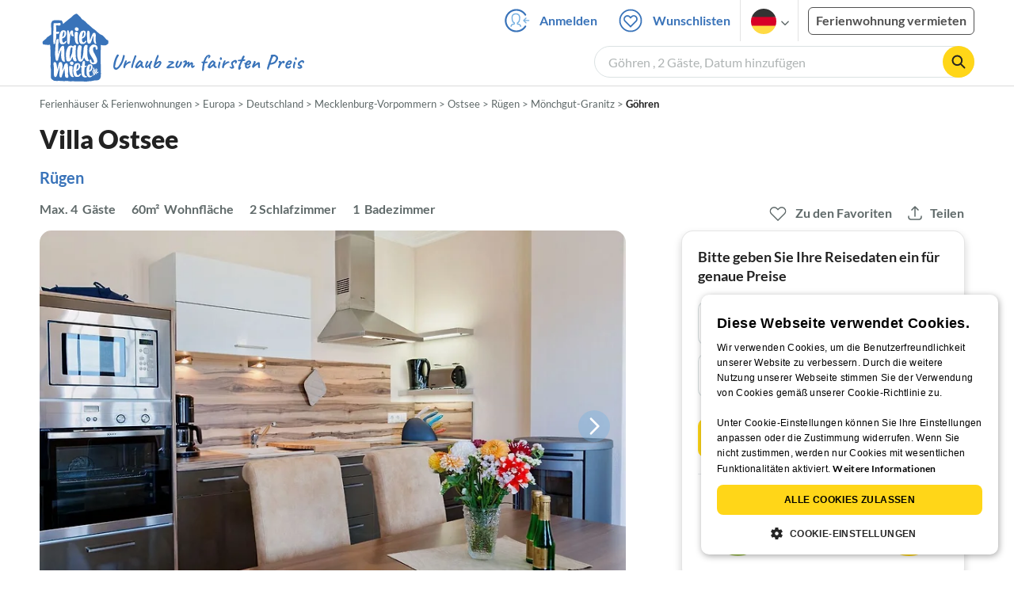

--- FILE ---
content_type: text/html; charset=UTF-8
request_url: https://www.ferienhausmiete.de/92653.htm
body_size: 43973
content:
<!DOCTYPE html>
<html lang="de">
<head>
    <link rel="dns-prefetch" href="//static.ferienhausmiete.de">
    <link rel="dns-prefetch" href="//www.google-analytics.com">
    <meta name="csrf-token" content="henBq3HTWg5HCguntAki3I5e1rX7he4YygpkaIdp">
            <!--PWA start-->
<!-- Android  -->
<meta name="theme-color" content="#ffffff">
<meta name="mobile-web-app-capable" content="yes">

<!-- iOS -->
<meta name="apple-mobile-web-app-title" content="Ferienhausmiete">
<meta name="apple-mobile-web-app-capable" content="yes">
<meta name="apple-mobile-web-app-status-bar-style" content="default">

<!-- iOS Smart App Banner -->
<meta name="apple-itunes-app" content="app-id=6475052679, app-argument=https://www.ferienhausmiete.de/92653.htm?obj_nr=92653">

<!-- Windows -->
<meta name="msapplication-navbutton-color" content="#3973b9">
<meta name="msapplication-TileColor" content="#3973b9">
<meta name="msapplication-TileImage" content="/pwa/icons/icon-144x144.png">

<!-- Pinned Sites  -->
<meta name="application-name" content="Ferienhausmiete">
<meta name="msapplication-tooltip" content="Ferienhäuser & Ferienwohnungen günstig von privat mieten">
<meta name="msapplication-starturl" content="/">

<!-- Tap highlighting  -->
<meta name="msapplication-tap-highlight" content="no">

<!-- UC Mobile Browser  -->
<meta name="full-screen" content="yes">
<meta name="browsermode" content="application">

<!-- Disable night mode for this page  -->
<meta name="nightmode" content="disable">

<!-- Layout mode -->
<meta name="layoutmode" content="standard">

<!-- imagemode - show image even in text only mode  -->
<meta name="imagemode" content="force">

<!-- Orientation  -->
<meta name="screen-orientation" content="portrait">
<link rel="manifest" href="/manifest.json">
<!--PWA end-->

<script>
    if (typeof navigator.serviceWorker !== 'undefined' && window.matchMedia('(display-mode: standalone)').matches) {
        navigator.serviceWorker.register('/OneSignalSDKWorker.js')
    }
</script>


<!--OneSignal logic-->
<script src="https://cdn.onesignal.com/sdks/web/v16/OneSignalSDK.page.js" defer></script>
<script>
    window.OneSignalDeferred = window.OneSignalDeferred || [];
    OneSignalDeferred.push(async function(OneSignal) {
        await OneSignal.init({
            appId: "78f4a2b8-b690-4f52-8c37-4af2fdb9c7db",
            autoResubscribe: true,
        });
        if (OneSignal.User && OneSignal.User.PushSubscription.optedIn) {
            if (OneSignal.User.PushSubscription.id && OneSignal.User.PushSubscription.id != undefined) {
                document.cookie = `onesignal_subscription_id=${OneSignal.User.PushSubscription.id}; path=/; expires=Thu, 31 Dec 2099 23:59:59 GMT;`;
            } else {
                document.cookie = `onesignal_subscription_id=; path=/; expires=Thu, 31 Dec 2000 23:59:59 UTC;`;
            }
            if (OneSignal.User.onesignalId && OneSignal.User.onesignalId != undefined) {
                document.cookie = `onesignal_onesignal_id=${OneSignal.User.onesignalId}; path=/; expires=Thu, 31 Dec 2099 23:59:59 GMT;`;
            } else {
                document.cookie = `onesignal_onesignal_id=; path=/; expires=Thu, 31 Dec 2000 23:59:59 UTC;`;
            }
            if (OneSignal.User.PushSubscription.optedIn) {
                            }
        }
    });
</script>

<script>
    // Subscribe button logic moved here to run globally via OneSignalDeferred
    document.addEventListener('DOMContentLoaded', function() {
        window.OneSignalDeferred = window.OneSignalDeferred || [];
        OneSignalDeferred.push(function(OneSignal) {
            var pushSubscribe = document.getElementById('push-subscribe');
            var btn = document.getElementById('push-subscribe-button');
            var pushUnsubscribe = document.getElementById('push-unsubscribe');
            var unbtn = document.getElementById('push-unsubscribe-button');
            if (!btn && !unbtn) { return; }

            function updateState() {
                try {
                    var isOptedIn = !!(OneSignal.User && OneSignal.User.PushSubscription && OneSignal.User.PushSubscription.optedIn);
                    console.log("isOptedIn", isOptedIn);
                    console.log("pushSubscribe", pushSubscribe)
                    console.log("pushUnsubscribe", pushUnsubscribe)
                    if (pushSubscribe) {
                        pushSubscribe.style.display = isOptedIn ? 'none' : '';
                    }
                    if (pushUnsubscribe) {
                        pushUnsubscribe.style.display = isOptedIn ? '' : 'none';
                    }
                } catch (e) {
                    console.error(e);
                }
            }

            updateState();

            if (btn) btn.addEventListener('click', async function() {
                try {
                    var userId = btn.getAttribute('data-user-id') ? String(btn.getAttribute('data-user-id')) : '';
                    if (OneSignal.Notifications && OneSignal.Notifications.requestPermission) {
                        console.log("requestPermission")
                        await OneSignal.Notifications.requestPermission();
                    } else if (OneSignal.Slidedown && OneSignal.Slidedown.promptPush) {
                        console.log("promptPush")
                        await OneSignal.Slidedown.promptPush();
                    }

                    var sub = (OneSignal.User && OneSignal.User.PushSubscription) ? OneSignal.User.PushSubscription : null;
                    console.log("sub", sub);
                    if (sub && sub.optedIn) {
                        if (sub.id) {
                            document.cookie = 'onesignal_subscription_id=' + sub.id + '; path=/; expires=Thu, 31 Dec 2099 23:59:59 GMT;';
                        } else {
                            document.cookie = 'onesignal_subscription_id=; path=/; expires=Thu, 31 Dec 2000 23:59:59 UTC;';
                        }
                        console.log("OneSignal.User", OneSignal.User);
                        if (OneSignal.User && OneSignal.User.onesignalId) {
                            document.cookie = 'onesignal_onesignal_id=' + OneSignal.User.onesignalId + '; path=/; expires=Thu, 31 Dec 2099 23:59:59 GMT;';
                        } else {
                            document.cookie = 'onesignal_onesignal_id=; path=/; expires=Thu, 31 Dec 2000 23:59:59 UTC;';
                        }
                        console.log("userId", userId)
                        if (userId) {
                            await OneSignal.login(userId);
                            document.cookie = 'onesignal_external_id=' + userId + '; path=/; expires=Thu, 31 Dec 2099 23:59:59 GMT;';
                        }
                        updateState();
                    }
                } catch (e) {
                    console.error('OneSignal subscribe error', e);
                }
            });

            if (unbtn) unbtn.addEventListener('click', async function() {
                try {
                    if (OneSignal.User && OneSignal.User.PushSubscription && OneSignal.User.PushSubscription.optOut) {
                        console.log("requestPermission, OneSignal.User", OneSignal.User)
                        await OneSignal.User.PushSubscription.optOut();
                    }
                    // Clear cookies
                    document.cookie = 'onesignal_subscription_id=; path=/; expires=Thu, 31 Dec 2000 23:59:59 UTC;';
                    document.cookie = 'onesignal_onesignal_id=; path=/; expires=Thu, 31 Dec 2000 23:59:59 UTC;';
                    document.cookie = 'onesignal_external_id=; path=/; expires=Thu, 31 Dec 2000 23:59:59 UTC;';
                    if (OneSignal.logout) {
                        try { await OneSignal.logout(); } catch (e) {}
                    }
                    updateState();
                } catch (e) {
                    console.error('OneSignal unsubscribe error', e);
                }
            });
        });
    });
</script>
        <meta http-equiv="content-type" content="text/html; charset=UTF-8">

<meta http-equiv="content-language" content="de">
<meta name="description" content=" Villa Ostsee in Göhren, Ferienwohnung für 4 Personen ✔ direkt von privat ✔ keine Service-Gebühr ">
<meta name="keywords" content="">
<meta name="author" content="Ferienhausmiete.de"/>

    <meta name="robots" content="index,follow"/>

        <meta itemprop="name" content="Villa Ostsee" />
    <meta itemprop="description" content="Villa Ostsee in Göhren, Ferienwohnung für 4 Personen ✔ direkt von privat ✔ keine Service-Gebühr " />
    <meta itemprop="image" content="https://static.ferienhausmiete.de/pictures/70/bilder/70_1483951986.jpg" />
    <meta property="og:title" content="Villa Ostsee" />
    <meta property="og:type" content="website" />
    <meta property="og:url" content="https://www.ferienhausmiete.de/92653.htm" />
    <meta property="og:image" content="https://static.ferienhausmiete.de/pictures/70/bilder/70_1483951986.jpg" />
    <meta property="og:description" content="Villa Ostsee in Göhren, Ferienwohnung für 4 Personen ✔ direkt von privat ✔ keine Service-Gebühr " />
    <meta name="twitter:card" content="summary">
    <meta name="twitter:url" content="https://www.ferienhausmiete.de/92653.htm">
    <meta name="twitter:title" content="Villa Ostsee">
    <meta name="twitter:description" content="Villa Ostsee in Göhren, Ferienwohnung für 4 Personen ✔ direkt von privat ✔ keine Service-Gebühr ">
    <meta name="twitter:image" content="https://static.ferienhausmiete.de/pictures/70/bilder/70_1483951986.jpg">
    <meta name="thumbnail" content="https://static.ferienhausmiete.de/pictures/70/bilder_klein/70_1483951986.jpg" />
    

    <meta name="viewport" content="width=device-width, initial-scale=1, maximum-scale=5.0, user-scalable=yes"/>


    <link rel="canonical" href="https://www.ferienhausmiete.de/92653.htm">


                        <link rel="alternate" hreflang="de" href="https://www.ferienhausmiete.de/92653.htm">
                    <link rel="alternate" hreflang="en" href="https://www.tourist-paradise.com/92653.htm">
                    <link rel="alternate" hreflang="fr" href="https://www.resido.fr/92653.htm">
                    <link rel="alternate" hreflang="pl" href="https://www.domy-letniskowe.com/92653.htm">
                    <link rel="alternate" hreflang="it" href="https://www.resido.it/92653.htm">
                    <link rel="alternate" hreflang="es" href="https://www.resido.es/92653.htm">
                    <link rel="alternate" hreflang="nl" href="https://www.vakantiehuisnu.nl/92653.htm">
                    <link rel="alternate" hreflang="hr" href="https://www.resido.hr/92653.htm">
                    <link rel="alternate" hreflang="x-default" href="https://www.ferienhausmiete.de/92653.htm">
            
<title>Villa Ostsee in Göhren ab 92 € direkt bei Firma H&amp;P Touristik GmbH, Frau J. Walbröl mieten</title>

<link rel="shortcut icon" type="image/x-icon" href="/favicon.ico"/>
<link rel="apple-touch-icon" href="/images/apple-touch-icon.png" />
<link rel="apple-touch-icon" sizes="57x57" href="/images/apple-touch-icon-57x57.png" />
<link rel="apple-touch-icon" sizes="72x72" href="/images/apple-touch-icon-72x72.png" />
<link rel="apple-touch-icon" sizes="76x76" href="/images/apple-touch-icon-76x76.png" />
<link rel="apple-touch-icon" sizes="114x114" href="/images/apple-touch-icon-114x114.png" />
<link rel="apple-touch-icon" sizes="120x120" href="/images/apple-touch-icon-120x120.png" />
<link rel="apple-touch-icon" sizes="144x144" href="/images/apple-touch-icon-144x144.png" />
<link rel="apple-touch-icon" sizes="152x152" href="/images/apple-touch-icon-152x152.png" />
<link rel="apple-touch-icon" sizes="180x180" href="/images/apple-touch-icon-180x180.png" />

        <script type="application/ld+json">
    {"@context":"https:\/\/schema.org","@type":"Organization","contactPoint":{"@type":"ContactPoint","telephone":"+49 30 609 891 44","contactType":"customer service"},"additionalType":"WebSite","url":"https:\/\/www.ferienhausmiete.de","logo":"https:\/\/ferienhausmiete.de\/images\/logo.png","name":"Ferienhausmiete.de","sameAs":["https:\/\/www.facebook.com\/ferienhausmiete.de","https:\/\/twitter.com\/ferienhausmiete","https:\/\/www.instagram.com\/ferienhausmiete.de","https:\/\/www.pinterest.de\/ferienhausmiete\/",null,null],"subOrganization":[{"@id":"https:\/\/www.tourist-paradise.com"},{"@id":"https:\/\/www.resido.fr"},{"@id":"https:\/\/www.domy-letniskowe.com"},{"@id":"https:\/\/www.resido.it"},{"@id":"https:\/\/www.resido.es"},{"@id":"https:\/\/www.vakantiehuisnu.nl"},{"@id":"https:\/\/www.resido.hr"}]}</script>        <script type="application/ld+json">
    {"@context":"https:\/\/schema.org","@type":"VacationRental","additionalType":"Apartment","containsPlace":{"@type":"Accommodation","additionalType":"EntirePlace","bed":[{"@type":"BedDetails","typeOfBed":"Doppelbett","numberOfBeds":2}],"occupancy":{"@type":"QuantitativeValue","value":4},"amenityFeature":[{"@type":"LocationFeatureSpecification","name":"balcony","value":true},{"@type":"LocationFeatureSpecification","name":"kidsFriendly","value":true},{"@type":"LocationFeatureSpecification","name":"elevator","value":true},{"@type":"LocationFeatureSpecification","name":"fireplace","value":true},{"@type":"LocationFeatureSpecification","name":"kitchen","value":true},{"@type":"LocationFeatureSpecification","name":"microwave","value":true},{"@type":"LocationFeatureSpecification","name":"ovenStove","value":true},{"@type":"LocationFeatureSpecification","name":"petsAllowed","value":true},{"@type":"LocationFeatureSpecification","name":"tv","value":true},{"@type":"LocationFeatureSpecification","name":"wheelchairAccessible","value":true},{"@type":"LocationFeatureSpecification","name":"wifi","value":true}],"floorSize":{"@type":"QuantitativeValue","value":60,"unitCode":"MTK"},"numberOfBathroomsTotal":1,"numberOfBedrooms":2,"numberOfRooms":4},"identifier":92653,"name":"Villa Ostsee","address":{"@type":"PostalAddress","addressCountry":"DE","addressLocality":"","addressRegion":"G\u00f6hren","postalCode":"18586","streetAddress":"Poststra\u00dfe 2"},"aggregateRating":[],"image":["https:\/\/static.ferienhausmiete.de\/pictures\/70\/bilder_original\/70_1483951986.jpg","https:\/\/static.ferienhausmiete.de\/pictures\/70\/bilder_original\/70_1483951760.jpg"],"checkinTime":"15:00:00+01:00","checkoutTime":"10:00:00+01:00","description":"Die exklusiven 3-Zimmer-Ferienwohnungen sind komfortabel und stilvoll eingerichtet und bieten Platz f\u00fcr bis zu 4 Personen. Gro\u00dfz\u00fcgige Raumaufteilung auf rund 52-67 m\u00b2 Wohnfl\u00e4che im 1. oder 2. Obergeschoss. Wohnraum mit bequemer Couch und Kaminofen, 2 Schlafr\u00e4ume, ein voll ausgestatteter K\u00fcchenbereich mit Geschirrsp\u00fcler und Mikrowelle, separater Essplatz, Dusche\/WC, 2 Balkone, in jedem Zimmer...","knowsLanguage":["de-DE","en-EN"],"review":[],"geo":{"@type":"GeoCoordinates","latitude":54.3414638,"longitude":13.737687800000003},"priceRange":"ab 92\u20ac"}</script>    
    <link rel="preload" as="style" href="https://www.ferienhausmiete.de/build/assets/detail.a651c779.css" /><link rel="stylesheet" href="https://www.ferienhausmiete.de/build/assets/detail.a651c779.css" />
    <script type="text/javascript">
        //TODO: migrate to build
        load_resource=function(e){let r=e.src||e.href,o=!1;if(load_resource.resources=[],load_resource.index=-1,load_resource.loading=!1,load_resource.next=function(){if(load_resource.loading)return;load_resource.loading=!0;let s=load_resource.resources[++load_resource.index],c=document.getElementsByTagName("head")[0];if(c.childNodes.forEach(function(e){e.href&&!o&&e.href.indexOf(r)>=0&&(o=!0),e.src&&!o&&e.src.indexOf(r)>=0&&(o=!0)}),!o){let r="";if("css"===e.role){for(var l in r=document.createElement("link"),e)"role"!==l&&"src"!==l&&r.setAttribute(l,e[l]);r.type=r.type||"text/css",r.rel=r.rel||"stylesheet",r.href=s.src}else{for(var l in r=document.createElement("script"),e)"role"!==l&&r.setAttribute(l,e[l]);r.defer=r.defer||!0,r.src=s.src}r.onload=(()=>{load_resource.loading=!1,void 0===load_resource.resources&&(load_resource.resources=[]),load_resource.index<load_resource.resources.length-1&&load_resource.next(),s.resolve()}),c.appendChild(r)}},r&&!o){for(var s=0;s<load_resource.resources.length;s++)if(load_resource.resources[s].src==r)return load_resource.resources[s].promise;let e={src:r};e.promise=new Promise(r=>{e.resolve=r}),load_resource.resources.push(e),load_resource.next()}return load_resource.resources[load_resource.resources.length-1].promise};

        function lazyLoadCss(resource) {
            [resource].forEach(load_resource);
        }

            </script>

    <script defer type='text/javascript' charset='UTF-8' src='/external/cookie-consent/de.js?ver=4709'></script>
    <link rel="modulepreload" as="script" href="https://www.ferienhausmiete.de/build/assets/pwa.025410b4.js" /><script type="module" src="https://www.ferienhausmiete.de/build/assets/pwa.025410b4.js"></script>
    <link rel="modulepreload" as="script" href="https://www.ferienhausmiete.de/build/assets/detail.a83c72d9.js" /><link rel="modulepreload" as="script" href="https://www.ferienhausmiete.de/build/assets/preload-helper.b37b16ae.js" /><link rel="modulepreload" as="script" href="https://www.ferienhausmiete.de/build/assets/jquery.ff1e67ea.js" /><link rel="modulepreload" as="script" href="https://www.ferienhausmiete.de/build/assets/common.a447b99e.js" /><link rel="modulepreload" as="script" href="https://www.ferienhausmiete.de/build/assets/go-to-url.c3dfb49c.js" /><link rel="modulepreload" as="script" href="https://www.ferienhausmiete.de/build/assets/lazy-image.8fc7e2a9.js" /><link rel="modulepreload" as="script" href="https://www.ferienhausmiete.de/build/assets/autocomplete.202c9b51.js" /><link rel="modulepreload" as="script" href="https://www.ferienhausmiete.de/build/assets/select-person.f806ffeb.js" /><link rel="modulepreload" as="script" href="https://www.ferienhausmiete.de/build/assets/accordion-text.f3000f64.js" /><link rel="modulepreload" as="script" href="https://www.ferienhausmiete.de/build/assets/navbar.15f6a4f9.js" /><link rel="modulepreload" as="script" href="https://www.ferienhausmiete.de/build/assets/rating.4af9b8ce.js" /><link rel="modulepreload" as="script" href="https://www.ferienhausmiete.de/build/assets/jquery.magnific-popup.dd7be2c9.js" /><link rel="modulepreload" as="script" href="https://www.ferienhausmiete.de/build/assets/swiper.0c925122.js" /><link rel="modulepreload" as="script" href="https://www.ferienhausmiete.de/build/assets/_commonjsHelpers.7cb7c728.js" /><link rel="modulepreload" as="script" href="https://www.ferienhausmiete.de/build/assets/jquery-ui.a7b294c9.js" /><link rel="modulepreload" as="script" href="https://www.ferienhausmiete.de/build/assets/swiper.73b3eb43.js" /><link rel="modulepreload" as="script" href="https://www.ferienhausmiete.de/build/assets/children-select.eaabc5e1.js" /><link rel="modulepreload" as="script" href="https://www.ferienhausmiete.de/build/assets/translation.949654fd.js" /><link rel="modulepreload" as="script" href="https://www.ferienhausmiete.de/build/assets/jquery.raty.f5399737.js" /><link rel="modulepreload" as="script" href="https://www.ferienhausmiete.de/build/assets/favorites.422b765b.js" /><link rel="modulepreload" as="script" href="https://www.ferienhausmiete.de/build/assets/index.28a2e511.js" /><link rel="modulepreload" as="script" href="https://www.ferienhausmiete.de/build/assets/datepicker.854be599.js" /><link rel="modulepreload" as="script" href="https://www.ferienhausmiete.de/build/assets/dayjs.min.ade4f6cc.js" /><script type="module" src="https://www.ferienhausmiete.de/build/assets/detail.a83c72d9.js"></script><script type="module" src="https://www.ferienhausmiete.de/build/assets/favorites.422b765b.js"></script>    <script>
        var GOOGLE_MAPS_API_KEY = "AIzaSyAvVNkffyLnbJBnf8kWxRk_QjXeg1khb3g";
        var MAP_BOX_TOKEN = "pk.eyJ1IjoiZmVyaWVuaGF1c21pZXRlIiwiYSI6ImNqZ3MycWJiODBiZDcyd3F3cGNtZ2Y0aHYifQ.7wpTGVflJytDcpD8KPR4vw";
        var MAP_TILER_TOKEN = "26ZojJTV4N2rA5D6MgZd";
        var GOOGLE_MAPS_API_KEY_DETAIL_PAGE = "AIzaSyA6O5MAhPj0mhKq2yqDDtml6-novp8Itag";
        var DETAIL_PAGE_MAP_PROVIDER = "maptiler";
        var autoload_map = "1";
        var details_page_lang = {"show_more_lang":"mehr anzeigen","show_less_lang":"weniger anzeigen"};

        window.TRANSLATIONS = Object.assign((window.TRANSLATIONS || {}), {"guest":"Gast","guests":"G\u00e4ste","baby":"Kleinkind","babies":"Kleinkinder","haustier":"Haustier","haustiere":"Haustiere"});

        var isEmptyFreeTimeActivity = '1';

        window.addEventListener('DOMContentLoaded', () => {
            if (isEmptyFreeTimeActivity) {
                document.getElementsByClassName('free-time-activity')[0].classList.add('is-hidden');
                document.getElementsByClassName('free-time-activity-hr')[0].classList.add('is-hidden');
            }
        })

        
                    priceWidgetSettings = {};
           </script>



<script>

    if (typeof funcGtm == 'undefined') {
        dataLayer = [{}];
        gtmCode = 'GTM-N2VT8CH';

        <!-- Google Tag Manager -->
        var funcGtm = function () {
            (function (w, d, s, l, i) {
                w[l] = w[l] || [];
                w[l].push({'gtm.start': new Date().getTime(), event: 'gtm.js'});
                var f = d.getElementsByTagName(s)[0], j = d.createElement(s),
                    dl = l != 'dataLayer' ? '&l=' + l : '';
                j.async = true;
                j.src = 'https://www.googletagmanager.com/gtm.js?id=' + i + dl;
                f.parentNode.insertBefore(j, f);
            })(window, document, 'script', 'dataLayer', gtmCode);
        }
    }

    function runGtmUntilCookieIsSet(func, interval = 1000) {
        const checkIntervalGtm = setInterval(() => {
            let allowedGtm = !!document.cookie.split('; ').find(row => row.startsWith('CookieScriptConsent=') && JSON.parse(decodeURIComponent(row.split('=')[1])).categories?.includes('performance'));
            if (allowedGtm) {
                clearInterval(checkIntervalGtm); // Stop checking
                func();
            }
        }, interval); // Check every `interval` milliseconds
    }

    runGtmUntilCookieIsSet(funcGtm);

</script>


    <script>
        if (typeof funcMautic == 'undefined') {
            var funcMautic = function () {
                (function (w, d, t, u, n, a, m) {
                    w['MauticTrackingObject'] = n;
                    w[n] = w[n] || function () {
                        (w[n].q = w[n].q || []).push(arguments)
                    }, a = d.createElement(t),
                        m = d.getElementsByTagName(t)[0];
                    a.async = 1;
                    a.src = u;
                    m.parentNode.insertBefore(a, m)
                })(window, document, 'script', 'https://m.ferienhausmiete.de/mtc.js', 'mt');

                mt('send', 'pageview');
            }
        }

        function runMauticUntilCookieIsSet(func, interval = 1000) {
            const checkIntervalMautic = setInterval(() => {
                let allowedMautic = !!document.cookie.split('; ').find(row => row.startsWith('CookieScriptConsent=') && JSON.parse(decodeURIComponent(row.split('=')[1])).categories?.includes('functionality'));
                if (allowedMautic) {
                    clearInterval(checkIntervalMautic); // Stop checking
                    func();
                }
            }, interval); // Check every `interval` milliseconds
        }

        runMauticUntilCookieIsSet(funcMautic);
    </script>

            <link rel="preload" as="style" href="https://www.ferienhausmiete.de/build/assets/bedroom-captions.2c7fc030.css" /><link rel="stylesheet" href="https://www.ferienhausmiete.de/build/assets/bedroom-captions.2c7fc030.css" />    </head>
<body class="de page-detail page-template-detail  ">

    
    <script type="text/javascript">
        //TODO: migrate to build
    (function() {
      var hasWebP = false;
      var img = new Image();
      img.onload = function() {
        hasWebP = !!(img.height > 0 && img.width > 0);
        if ( hasWebP ) {
            try {
                document.body.classList.add("has-webp");
            } catch(err) {
                document.body.classList.add("has-no-webp");
            }
        } else {
            document.body.classList.add("has-no-webp");
        }
      };
      img.onerror = function() {
        hasWebP = false;
        document.body.classList.add("has-no-webp");
      };
      img.src = '[data-uri]';
    })();
    </script>

    
                            <header class="header is-tablet has-background-white">
        <nav class="navbar container">
            <div class="navbar-brand is-hidden-desktop">
                <a class="logo-link" href="https://www.ferienhausmiete.de" title="Ferienwohnungen &amp;amp; Ferienhäuser direkt von privat mieten oder vermieten">
                    <img src="/images/rebranding/logos/logo_de_mobile.svg"
                         class="is-pulled-left fhm-px-12 fhm-mt-3"
                         alt="Ferienwohnungen &amp;amp; Ferienhäuser direkt von privat mieten oder vermieten"
                         width="67"
                         height="46"
                    >
                </a>
                <div class="mobile-right-menu is-flex "
                     style="margin-left: auto;"
                >

                    
                                            <span
                                data-url="L2Zhdm9yaXRlbi5waHA="
                                data-component="go-to-url"
                                title="Wunschlisten"
                                class="fhm-px-0 navbar-fav-link navbar-item is-pulled-left"
                        >
                        <img
    src="/images/svg_icons/favorites/header-empty.svg"
    alt="favorite icon"
    width="36"
    height="36"
    class="mr-[10px] header-favorite-empty size-[36px]"
>
<img
    src="/images/svg_icons/favorites/header-full.svg"
    alt="favorite icon"
    width="36"
    height="36"
    class="mr-[10px] header-favorite-full size-[36px] hidden is-hidden"
>
                    </span>
                                                    <a href="https://www.ferienhausmiete.de/login.php"
                               title="Ferienhausmiete.de - Login"
                               class="fhm-px-0 navbar-item is-pulled-left fhm-svg-before _037-icon-login-logout"
                            ></a>
                                            
                    <div class="fhm-px-0 navbar-item navbar-item-languages is-pulled-left">
                        <div class="language-select fhm-svg-after chevron-down-black">
                                <ul class="overflow-hidden bg-white border border-transparent pt-2.5 group-hover:border-x-fhm-grey-e3 group-hover:border-b-fhm-grey-e3 submenu">
                        <li class="submenu-item fhm-pl-12 pl-[12px] mb-0 h-0 duration-300 group-hover:h-8 group-hover:mb-3 relative h-8 z-10 active-language">
                <img src="/images/svg_icons/flags/de.svg" alt="Ferienhäuser & Ferienwohnungen" title="Ferienhäuser & Ferienwohnungen" height="32" width="32">
            </li>
                                <li class="submenu-item fhm-pl-12 pl-[12px] mb-0 h-0 duration-300 group-hover:h-8 group-hover:mb-3">
                <a href="https://www.tourist-paradise.com/92653.htm">
                  <img src="/images/svg_icons/flags/en.svg" alt="Holiday Homes &amp; Holiday Apartments" title="Holiday Homes &amp; Holiday Apartments" height="32" width="32">
                </a>
            </li>
                                <li class="submenu-item fhm-pl-12 pl-[12px] mb-0 h-0 duration-300 group-hover:h-8 group-hover:mb-3">
                <a href="https://www.resido.fr/92653.htm">
                  <img src="/images/svg_icons/flags/fr.svg" alt="Maisons &amp; appartements de vacances" title="Maisons &amp; appartements de vacances" height="32" width="32">
                </a>
            </li>
                                <li class="submenu-item fhm-pl-12 pl-[12px] mb-0 h-0 duration-300 group-hover:h-8 group-hover:mb-3">
                <a href="https://www.domy-letniskowe.com/92653.htm">
                  <img src="/images/svg_icons/flags/pl.svg" alt="Domy i apartamenty wakacyjne" title="Domy i apartamenty wakacyjne" height="32" width="32">
                </a>
            </li>
                                <li class="submenu-item fhm-pl-12 pl-[12px] mb-0 h-0 duration-300 group-hover:h-8 group-hover:mb-3">
                <a href="https://www.resido.it/92653.htm">
                  <img src="/images/svg_icons/flags/it.svg" alt="Case vacanza e appartamenti" title="Case vacanza e appartamenti" height="32" width="32">
                </a>
            </li>
                                <li class="submenu-item fhm-pl-12 pl-[12px] mb-0 h-0 duration-300 group-hover:h-8 group-hover:mb-3">
                <a href="https://www.resido.es/92653.htm">
                  <img src="/images/svg_icons/flags/es.svg" alt="Casas de Vacaciones y Apartamentos" title="Casas de Vacaciones y Apartamentos" height="32" width="32">
                </a>
            </li>
                                <li class="submenu-item fhm-pl-12 pl-[12px] mb-0 h-0 duration-300 group-hover:h-8 group-hover:mb-3">
                <a href="https://www.vakantiehuisnu.nl/92653.htm">
                  <img src="/images/svg_icons/flags/nl.svg" alt="Vakantiehuizen en vakantieappartementen" title="Vakantiehuizen en vakantieappartementen" height="32" width="32">
                </a>
            </li>
                                <li class="submenu-item fhm-pl-12 pl-[12px] mb-0 h-0 duration-300 group-hover:h-8 group-hover:mb-3">
                <a href="https://www.resido.hr/92653.htm">
                  <img src="/images/svg_icons/flags/hr.svg" alt="kuće &amp; apartmani za odmor" title="kuće &amp; apartmani za odmor" height="32" width="32">
                </a>
            </li>
            </ul>                        </div>
                    </div>
                                            <span class="fhm-px-0 navbar-item is-pulled-left fhm-svg-before _160-icon-search-small fake-form is-hidden-desktop"></span>
                    
                    <a role="button" class="fhm-pl-0 fhm-pr-12 navbar-burger navbar-item is-flex fhm-j-center"
                       aria-label="menu" aria-expanded="false" data-target="navbarMenu"
                    >
                        <img class="menu-open" src="/images/svg_icons/_143-menu-open.svg" alt="menu open icon" width="36" height="36">
                        <img class="menu-close fhm-ml-12" src="/images/svg_icons/_142-menu-close.svg" alt="menu close icon" width="36" height="36">
                    </a>
                </div>
            </div>
            <div id="navbarMenu" class="navbar-menu cus-navbar">
                <div class="navbar-start is-hidden-desktop mobile-navmenu">
                                            <hr>
                        <span
                                data-url="L2Zhdm9yaXRlbi5waHA="
                                data-component="go-to-url"
                                title="Wunschlisten"
                                class="navbar-item header-fav-link navbar-fav-link fhm-py-15 fhm-color-grey-dark"
                        >
                        <img
    src="/images/svg_icons/favorites/header-empty.svg"
    alt="favorite icon"
    width="24"
    height="24"
    class="mr-[10px] header-favorite-empty size-[24px]"
>
<img
    src="/images/svg_icons/favorites/header-full.svg"
    alt="favorite icon"
    width="24"
    height="24"
    class="mr-[10px] header-favorite-full size-[24px] hidden is-hidden"
>
                        <strong class="fhm-color-grey-dark">Wunschlisten</strong>
                    </span>
                                                    <hr>
                            <span title="Suchen"
                                  class="navbar-item fhm-py-15 fhm-color-grey-dark fhm-svg-before _160-icon-search-small fake-form is-hidden-tablet"
                            >
                            <strong>Suchen</strong>
                        </span>
                                                <hr>
                                                                            <a href="https://www.ferienhausmiete.de/blog" title="Reisemagazin"
                               class="navbar-item fhm-py-15 fhm-svg-before _041-icon-magazine fhm-color-grey-dark"
                            >
                                <strong>Reisemagazin</strong>
                            </a>
                            <hr>
                                                                                                    <a href="https://www.ferienhausmiete.de/l/ferienwohnung-vermieten/"
                               title="Ferienwohnung vermieten"
                               class="navbar-item fhm-py-15 fhm-svg-before _033-icon-letting fhm-color-grey-dark"
                            >
                                <strong> Ferienwohnung vermieten</strong>
                            </a>
                            <hr>
                                                                                        <a href="https://www.ferienhausmiete.de/login.php" title="Login"
                           class="navbar-item fhm-py-15 fhm-svg-before _037-icon-login-logout-24 fhm-color-grey-dark"
                        >
                            <strong>Login</strong>
                        </a>
                                    </div>

                <div class="navbar-end is-hidden-touch">
                                                                        <a href="https://www.ferienhausmiete.de/login.php"
                               title="Ferienhausmiete.de - Anmelden"
                               class="fhm-py-15 navbar-item fhm-svg-before _037-icon-login"
                            >
                                Anmelden
                            </a>
                                                <span
                                data-url="L2Zhdm9yaXRlbi5waHA="
                                data-component="go-to-url"
                                title="Wunschlisten"
                                class="navbar-item lato-b favorite–counter"
                        >
                        <img
    src="/images/svg_icons/favorites/header-empty.svg"
    alt="favorite icon"
    width="36"
    height="36"
    class="mr-[10px] header-favorite-empty size-[36px]"
>
<img
    src="/images/svg_icons/favorites/header-full.svg"
    alt="favorite icon"
    width="36"
    height="36"
    class="mr-[10px] header-favorite-full size-[36px] hidden is-hidden"
>
                        Wunschlisten
                    </span>
                                        <div class="navbar-item navbar-item-languages">
                        <div class="language-select fhm-svg-after chevron-down-black">
                                <ul class="overflow-hidden bg-white border border-transparent pt-2.5 group-hover:border-x-fhm-grey-e3 group-hover:border-b-fhm-grey-e3 submenu">
                        <li class="submenu-item fhm-pl-12 pl-[12px] mb-0 h-0 duration-300 group-hover:h-8 group-hover:mb-3 relative h-8 z-10 active-language">
                <img src="/images/svg_icons/flags/de.svg" alt="Ferienhäuser & Ferienwohnungen" title="Ferienhäuser & Ferienwohnungen" height="32" width="32">
            </li>
                                <li class="submenu-item fhm-pl-12 pl-[12px] mb-0 h-0 duration-300 group-hover:h-8 group-hover:mb-3">
                <a href="https://www.tourist-paradise.com/92653.htm">
                  <img src="/images/svg_icons/flags/en.svg" alt="Holiday Homes &amp; Holiday Apartments" title="Holiday Homes &amp; Holiday Apartments" height="32" width="32">
                </a>
            </li>
                                <li class="submenu-item fhm-pl-12 pl-[12px] mb-0 h-0 duration-300 group-hover:h-8 group-hover:mb-3">
                <a href="https://www.resido.fr/92653.htm">
                  <img src="/images/svg_icons/flags/fr.svg" alt="Maisons &amp; appartements de vacances" title="Maisons &amp; appartements de vacances" height="32" width="32">
                </a>
            </li>
                                <li class="submenu-item fhm-pl-12 pl-[12px] mb-0 h-0 duration-300 group-hover:h-8 group-hover:mb-3">
                <a href="https://www.domy-letniskowe.com/92653.htm">
                  <img src="/images/svg_icons/flags/pl.svg" alt="Domy i apartamenty wakacyjne" title="Domy i apartamenty wakacyjne" height="32" width="32">
                </a>
            </li>
                                <li class="submenu-item fhm-pl-12 pl-[12px] mb-0 h-0 duration-300 group-hover:h-8 group-hover:mb-3">
                <a href="https://www.resido.it/92653.htm">
                  <img src="/images/svg_icons/flags/it.svg" alt="Case vacanza e appartamenti" title="Case vacanza e appartamenti" height="32" width="32">
                </a>
            </li>
                                <li class="submenu-item fhm-pl-12 pl-[12px] mb-0 h-0 duration-300 group-hover:h-8 group-hover:mb-3">
                <a href="https://www.resido.es/92653.htm">
                  <img src="/images/svg_icons/flags/es.svg" alt="Casas de Vacaciones y Apartamentos" title="Casas de Vacaciones y Apartamentos" height="32" width="32">
                </a>
            </li>
                                <li class="submenu-item fhm-pl-12 pl-[12px] mb-0 h-0 duration-300 group-hover:h-8 group-hover:mb-3">
                <a href="https://www.vakantiehuisnu.nl/92653.htm">
                  <img src="/images/svg_icons/flags/nl.svg" alt="Vakantiehuizen en vakantieappartementen" title="Vakantiehuizen en vakantieappartementen" height="32" width="32">
                </a>
            </li>
                                <li class="submenu-item fhm-pl-12 pl-[12px] mb-0 h-0 duration-300 group-hover:h-8 group-hover:mb-3">
                <a href="https://www.resido.hr/92653.htm">
                  <img src="/images/svg_icons/flags/hr.svg" alt="kuće &amp; apartmani za odmor" title="kuće &amp; apartmani za odmor" height="32" width="32">
                </a>
            </li>
            </ul>                        </div>
                    </div>
                </div>


                <span class="navbar-item is-hidden-touch fhm-pr-0">
                                        <a href="https://www.ferienhausmiete.de/l/ferienwohnung-vermieten/"
                           class="button is-outlined fhm-background-grey-50 is-small"
                           title="Ferienwohnung vermieten"
                        >Ferienwohnung vermieten</a>
                                    </span>
            </div>
        </nav>

        <div class="container is-hidden-touch">
            <a href="https://www.ferienhausmiete.de" class="logo-link is-inline-block"
               title="Ferienwohnungen &amp;amp; Ferienhäuser direkt von privat mieten oder vermieten"
            >
                <img class="header__logo is-relative fhm-z-40" height="92" width="265"
                     src="/images/rebranding/logos/logo_de.svg"
                     alt="Ferienwohnungen &amp;amp; Ferienhäuser direkt von privat mieten oder vermieten"
                >
            </a>
                            <div class="fake-search-parent fhm-cursor-pointer">
                    <div class="fake-search">
                                                <p>Göhren
                            , 2 Gäste, Datum hinzufügen</p>
                        <div class="yellow-circle fhm-background-yellow">
                            <img src="/images/svg_icons/search-icon.svg" height="18" width="18"
                                 alt="Suchen"
                            >
                        </div>
                    </div>
                </div>
                    </div>
            </header>
                
                
            <link rel="preload" as="style" href="https://www.ferienhausmiete.de/build/assets/application-navigation.fc494e25.css" /><link rel="stylesheet" href="https://www.ferienhausmiete.de/build/assets/application-navigation.fc494e25.css" />                                    <div id="application-navigation" class="container">
            <div>
                <span id="back-button" class="go-back">
                    <img src="/images/svg_icons/icon_back.svg" alt="Zurück" width="32" height="32">
                </span>
            </div>
            <div id="navigation-actions">
                <div>
                    <img
                        src="/images/svg_icons/_122-heart-gray-bordered.svg"
                        id="b92653"
                        data-number="92653"
                        class="object-gallery-favorite-icon favourite-add  favorite-icon jslink"
                        alt="fhm-common::rebranding.favorit_hinzu"
                        title="fhm-common::rebranding.favorit_hinzu"
                        width="32"
                        height="32"
                    >
                    <img
                        src="/images/svg_icons/_122-heart-blue-bordered.svg"
                        id="b92653"
                        data-number="92653"
                        class="object-gallery-favorite-icon favourite-added  is-hidden  favorite-icon jslink"
                        alt="Entfernen"
                        title="Entfernen"
                        width="32"
                        height="32"
                    >
                </div>
                <div>
                    <img src="/images/svg_icons/_61-share-bordered-gray.svg" class="share_popup fhm-cursor-pointer" alt="fhm-common::buttons_links.share" width="32" height="32">
                </div>
            </div>
        </div>
    
        <div class="sticky-top-nav is-hidden-touch ">
    <input id="copyUrlInput" type="text" value="https://www.ferienhausmiete.de/92653.htm">
    <div class="container is-flex fhm-j-between">
        <div class="fhm-f-nowrap">
            <a class="logo-link" href="https://www.ferienhausmiete.de" title="Ferienwohnungen &amp;amp; Ferienhäuser direkt von privat mieten oder vermieten">
                <img src="/images/rebranding/logos/logo_de_mobile.svg" class="is-pulled-left fhm-pr-12" alt="Ferienwohnungen &amp;amp; Ferienhäuser direkt von privat mieten oder vermieten" width="53" height="43">
            </a>
            <a href="#description" class="sticky-nav-item fhm-background-white button">Beschreibung</a>
            <a href="#ausstattung" class="sticky-nav-item fhm-background-white button">Ausstattung</a>
            <a href="#anreise-lage" class="sticky-nav-item fhm-background-white button">Lage</a>
            <a href="#saison_preis" class="sticky-nav-item fhm-background-white button">Richtlinien</a>
            <a href="#navi_belegung" class="sticky-nav-item fhm-background-white button">Verfügbarkeit</a>
            <a href="#bewertungen" class="sticky-nav-item fhm-background-white button">Bewertungen</a>
        </div>
        <div class="fake-search-parent sticky-parent fhm-f-nowrap">
            <div class="yellow-circle fhm-cursor-pointer fhm-background-yellow">
                <img src="/images/svg_icons/search-icon.svg" height="18" width="18" alt="Suchen">
            </div>
        </div>
    </div>
</div>
    <script type="text/javascript">
    window.TRANSLATIONS = Object.assign((window.TRANSLATIONS || {}), {"guest":"Gast","guests":"G\u00e4ste","haustier":"Haustiere"});
</script>
<div class="person-select-box fhm-background-white is-hidden" data-page="detail">
    <div class="select-box-header form-header fhm-px-10 fhm-mx-10">
        <span class="h1 fhm-svg-before is-inline-block" data-component="lazy-image" data-class="_045-icon-person">Gäste</span>
        <span class="close-select-popup fhm-svg _142-icon-menu-close is-pulled-right fhm-cursor-pointer"></span>
    </div>
    <hr class="is-hidden-tablet is-hidden">
    <div class="select-box-content">
        <div class="option is-flex fhm-j-between fhm-mb-20">
            <div class="option-left">
                <span class="option-name lato-b is-block">Erwachsene</span>
                <span class="option-description is-block">Ab 18 Jahren</span>
            </div>
            <div class="option-right is-flex">
                <span class="count-button persons-count-button subtract-count"
                    data-connection="adult-count"
                    data-action="-">-</span>
                <span id="adult-count" class="option-value" data-name="pers_1">2</span>
                <span class="count-button persons-count-button add-count" data-connection="adult-count" data-action="+">+</span>
            </div>
        </div>

                <div class="option is-flex fhm-j-between fhm-mb-20">
            <div class="option-left">
                <span class="option-name lato-b is-block">Kinder</span>
                <span class="option-description is-block">(0-17)</span>
            </div>
            <div class="option-right is-flex">
                <span class="count-button kid-count-button subtract-count disabled" data-connection="kid-count" data-action="-">-</span>
                                    <span id="kid-count" class="option-value" data-name="pers_1">0</span>
                                <span class="count-button kid-count-button add-count" data-connection="kid-count" data-action="+">+</span>
            </div>
        </div>
        
                        
                                    <span class="children-age-select hidden" data-extra-children="1" />
                              

                          <div class="option is-flex fhm-j-between fhm-mb-20">
                   <div class="option-left">
                       <span class="option-name lato-b is-block">Haustiere</span>
                   </div>
                   <div class="option-right is-flex">
                       <span class="animal-toggle-label fhm-cursor-pointer" data-value="false">Nein</span>
                       <label class="toggle-control fhm-mx-12">
                           <input id="animal-input" type="checkbox" >
                           <span class="control"></span>
                       </label>
                       <span class="animal-toggle-label fhm-cursor-pointer" data-value="1">Ja</span>
                   </div>
               </div>
                  </div>
       <div class="select-box-footer">
           <div class="select-box-info is-hidden">
               Es werden nur Unterkünfte angezeigt, in denen Haustiere erlaubt sind.
           </div>
                      <div class="max-guests-message is-hidden">
                              Maximal 4 Gäste möglich
                                  (inkl. Kinder über 2 Jahren)
                          </div>
                      <div class="select-box-buttons">
               <span class="apply-btn">Schliessen</span>
           </div>
       </div>
       <div class="popup-buttons columns is-mobile">
           <div class="column is-one-third fhm-pr-12">
               <button class="reset-persons button fhm-background-white lato-b fhm-w-100">Löschen</button>
           </div>
           <div class="column is-two-thirds fhm-pl-12">
               <button class="close-button button fhm-background-yellow lato-b fhm-w-100">Anwenden</button>
           </div>
       </div>
   </div>
    <div class="main">
        <div class="section_header detail_section_header fhm-mb-40">
            <div class="container">
                <form class="search-form" method="GET" action="/ferienwohnung-ferienhaus-urlaub/welt/r0" name="form" data-component="datepicker">
    <div id="fake-form" class="columns is-hidden-tablet fhm-cursor-pointer fake-form is-hidden-mobile">
        <div class="column">
            <div class="fhm-svg-before-input _160-icon-search" data-component="autocomplete">
                <input id="destination" class="input" placeholder="Reiseziel" readonly
                       value="Rügen, 2 Gäste, Datum hinzufügen">
            </div>
        </div>
    </div>
    <div id="real-form" class="columns is-hidden-mobile">
        <div class="form-header fhm-mx-10 fhm-pb-10 is-hidden-desktop">
            <span class="search-form-title h1 fhm-svg-before search-icon is-inline-block">Suche</span>
            <span id="close-icon" class="fhm-svg _142-icon-menu-close-gray is-pulled-right fhm-cursor-pointer"></span>
        </div>

        <form class="search-form" method="GET" action="/ferienwohnung-ferienhaus-urlaub/welt/r0" name="form" data-component="datepicker">
    <div class="region-name-input column is-one-third">
        <div class="user-hint fhm-background-grey fhm-color-white lato-b fhm-py-15 fhm-px-10 fhm-mb-10 border-radius-6 is-hidden-tablet is-hidden">
            Bitte geben Sie Ihre Daten ein, um die Preise zu sehen.
        </div>
        <div class="input-row region" data-component="autocomplete">
            <label for="query" class="active">Ort</label>
            <input id="query"
                   class="input input-region ui-autocomplete-input not-empty"
                   type="text"
                   name="query"
                                          value="Göhren"
                                      placeholder="Wohin (Region, Ort, Unterkunftsnummer)?">
            <input id="region_name" name="region_name" type="hidden" value="">
            <input id="auto" name="auto" type="hidden" value="92653">
            <input id="url_name" name="url_name" type="hidden" value="">
            <input id="auto_lang" name="auto_lang" type="hidden" value="1">
            <input id="cr" name="cr" type="hidden" value="0">
            <input id="cd" name="cd" type="hidden" value="0">
        </div>
        <div class="clear-region-name-btn fhm-svg _142-icon-menu-close-gray is-hidden"></div>
    </div>
    <div class="date-picker-row column is-one-third is-mobile columns">
        <div class="date-picker-parent" style="border: 2px solid #e3e3e3;
    border-radius: 6px; display: flex;">
            <div class="arrival-column column is-half fhm-pr-12">
                <div class="arrival">
                    <label for="search-arrival" class="">Anreise</label>
                    <input id="search-arrival" class="input input-datepicker datepicker-start-date" type="text" name="an" value="" placeholder="Bitte wählen" autocomplete="off" readonly="readonly">
                </div>
            </div>
            <div class="departure-column column is-half">
                <div class="departure">
                    <label for="search-departure" class="">Abreise</label>
                    <input id="search-departure" class="input input-datepicker datepicker-end-date" type="text" name="ab" value="" placeholder="Bitte wählen" autocomplete="off" readonly="readonly">
                </div>
            </div>
        </div>
    </div>
    <div class="select-person-column is-one-third column columns">
        
                <div class="input-row select-person column is-half fhm-svg-after chevron-down-black">
            <div class="search-guests-parent">
                <span id="search-guests" class="">
                    
                    <span class="label">Gäste</span>
                    <span class="search-guests-text selected">
                        2 Gäste
                    </span>
                </span>
                <input id="sidebar-price-guests" class="persons-input" type="hidden" name="pers" value="2">
                <input class="adults-input" type="hidden" name="adults" value="2">
                <input class="animals-input" type="hidden" name="opt[1003]" value="">
                <input class="kid-input" type="hidden" name="kid" value="0">
                
            </div>
        </div>
        <div class="search-horizontal-submit-button column">
            <button id="search" type="submit" class="button fhm-background-yellow fhm-w-100 lato-b">Suchen</button>
        </div>
    </div>
</form>    </div>
</form>            </div>
        </div>
        <div class="container-breadcrumbs ">
            <div class="container">
                <ul itemscope itemtype="https://schema.org/BreadcrumbList" class="region-breadcrumbs fhm-mb-6 is-hidden-touch ">
                    <li><a href="/">Ferienhäuser & Ferienwohnungen</a></li>
                    <li>&nbsp;>&nbsp;</li>
                                            <li itemprop="itemListElement" itemscope itemtype="https://schema.org/ListItem" >
                            <a itemprop="item" href="https://www.ferienhausmiete.de/ferienwohnung-ferienhaus-urlaub/europa/r1"><span itemprop="name">Europa</span></a>
                            <meta itemprop="position" content="1">
                        </li>
                        <li>&nbsp;>&nbsp;</li>                                            <li itemprop="itemListElement" itemscope itemtype="https://schema.org/ListItem" >
                            <a itemprop="item" href="https://www.ferienhausmiete.de/ferienwohnung-ferienhaus-urlaub/deutschland/r11"><span itemprop="name">Deutschland</span></a>
                            <meta itemprop="position" content="2">
                        </li>
                        <li>&nbsp;>&nbsp;</li>                                            <li itemprop="itemListElement" itemscope itemtype="https://schema.org/ListItem" >
                            <a itemprop="item" href="https://www.ferienhausmiete.de/ferienwohnung-ferienhaus-urlaub/mecklenburg-vorpommern/r344"><span itemprop="name">Mecklenburg-Vorpommern</span></a>
                            <meta itemprop="position" content="3">
                        </li>
                        <li>&nbsp;>&nbsp;</li>                                            <li itemprop="itemListElement" itemscope itemtype="https://schema.org/ListItem" >
                            <a itemprop="item" href="https://www.ferienhausmiete.de/ferienwohnung-ferienhaus-urlaub/ostsee/r3972"><span itemprop="name">Ostsee</span></a>
                            <meta itemprop="position" content="4">
                        </li>
                        <li>&nbsp;>&nbsp;</li>                                            <li itemprop="itemListElement" itemscope itemtype="https://schema.org/ListItem" >
                            <a itemprop="item" href="https://www.ferienhausmiete.de/ferienwohnung-ferienhaus-urlaub/ruegen/r4533"><span itemprop="name">Rügen</span></a>
                            <meta itemprop="position" content="5">
                        </li>
                        <li>&nbsp;>&nbsp;</li>                                            <li itemprop="itemListElement" itemscope itemtype="https://schema.org/ListItem" >
                            <a itemprop="item" href="https://www.ferienhausmiete.de/ferienwohnung-ferienhaus-urlaub/moenchgut-granitz/r25846"><span itemprop="name">Mönchgut-Granitz</span></a>
                            <meta itemprop="position" content="6">
                        </li>
                        <li>&nbsp;>&nbsp;</li>                                            <li itemprop="itemListElement" itemscope itemtype="https://schema.org/ListItem" >
                            <a itemprop="item" href="https://www.ferienhausmiete.de/ferienwohnung-ferienhaus-urlaub/goehren/r11451"><span itemprop="name">Göhren</span></a>
                            <meta itemprop="position" content="7">
                        </li>
                                                            </ul>
            </div>
        </div>

        <div class="container section" >
            <div class="is-clipped">

                <div class="details-top-wrap details-wrap columns is-desktop">
                    <div class="left-side column is-three-quarters-desktop">

                        <div class="object-data fhm-px-12">
                            <div class="object-data-main">
                                                                    <div class="breadcrumb-section no-border is-hidden-desktop">
                                        <nav class="breadcrumb is-vcentered" aria-label="breadcrumbs">
                                            <ul>
                                                                                                                                                                                                                                                                                                                                                                                                                                                                                    <li>
                                                            <a class="has-text-weight-normal  fhm-pl-0 " href="https://www.ferienhausmiete.de/ferienwohnung-ferienhaus-urlaub/ruegen/r4533" >
                                                                Rügen
                                                            </a>
                                                        </li>
                                                                                                                                                                                                                                                                    <li>
                                                            <a class="has-text-weight-normal " href="https://www.ferienhausmiete.de/ferienwohnung-ferienhaus-urlaub/moenchgut-granitz/r25846" >
                                                                Mönchgut-Granitz
                                                            </a>
                                                        </li>
                                                                                                                                                                                                                                                                    <li class="is-active">
                                                            <a href="https://www.ferienhausmiete.de/ferienwohnung-ferienhaus-urlaub/goehren/r11451" >Göhren</a>
                                                        </li>
                                                                                                                                                </ul>
                                        </nav>
                                    </div>
                                
                                                                    <h1 class="h1 ">Villa Ostsee</h1>
                                                                                                    <p class="h3 is-hidden-touch">Rügen</p>
                                                            </div>
                        </div>
                                                                        <div class="columns is-multiline is-hidden-touch fhm-mt-15">
                            <div class="object-option columns lato-b">
                                <span class="first-letter-capitalize">Max. </span>
                                                                    &nbsp;4
                                                                <span class="first-letter-capitalize">&nbsp;&nbsp;Gäste</span>
                            </div>
                            <div class="object-option columns lato-b">60m²<span class="first-letter-capitalize">&nbsp;&nbsp;Wohnfläche</span></div>
                            <div class="object-option columns lato-b">
                                <div class="for-long">
    2

    <span class="font-weight-normal">
        Schlafzimmer
        
    </span>
</div>

                                </div>
                            <div class="object-option columns lato-b">1<span class="first_letter_capitalize">&nbsp;&nbsp;Badezimmer</span></div>
                        </div>
                        <div class="object-top-options main-icons fhm-f-wrap fhm-j-between is-hidden-desktop fhm-my-20">
                            <div class="object-top-option">
                                <span class="lato-b">
                                    <span class="first-letter-capitalize">Max. </span>
                                                                            4
                                                                        <span class="first-letter-capitalize">&nbsp;Gäste</span>
                                </span>
                            </div>
                            <div class="object-top-option">
                                <span class="lato-b">60m²</span>
                            </div>
                            <div class="object-top-option">
                                <div class="for-long">
    2

    <span class="font-weight-normal">
        Schlafzimmer
        
    </span>
</div>

                            </div>
<!--                            <div class="object-top-option">
                                <span class="lato-b">1 <span class="first_letter_capitalize">BZ</span> </span>
                            </div>-->
                        </div>

                    </div>

                </div>

                <div class="details-wrap columns is-desktop">
                    <div class="left-side column is-three-quarters-desktop">
                        <div class="content-box fotos" data-id="fotos" id="fotos">
    <div class="swiper-container gallery-top swiper-container-horizontal">
        <div class="swiper-wrapper">
                            <div class="swiper-slide">
                    <a class="main-object-a" style="max-width: 100vw;" href="https://static.ferienhausmiete.de/pictures/70/bilder_original/70_1483951986.webp" data-imagelightbox="a" title="" data-title="">
                                                    <picture>
                                <source srcset="https://static.ferienhausmiete.de/pictures/70/small/70_1483951986.webp" media="(max-width: 400px)" />
                                <source srcset="https://static.ferienhausmiete.de/pictures/70/bilder/70_1483951986.webp" media="(max-width: 600px)" />
                                <source srcset="https://static.ferienhausmiete.de/pictures/70/bilder_gross/70_1483951986.webp" media="(max-width: 800px)" />
                                <source srcset="https://static.ferienhausmiete.de/pictures/70/large/70_1483951986.webp" media="(max-width: 1024px)" />
                                <source srcset="https://static.ferienhausmiete.de/pictures/70/bilder_gross/70_1483951986.webp" media="(max-width: 1216px)" />
                                <img fetchpriority="high" src="https://static.ferienhausmiete.de/pictures/70/bilder_gross/70_1483951986.webp"
                                     id="sld_92653_0"
                                     title=""
                                     alt=""
                                     width="360"
                                     height="240"
                                     style="width: 100%"
                                 />
                            </picture>
                                            </a>
                </div>
                            <div class="swiper-slide">
                    <a class="main-object-a" style="max-width: 100vw;" href="https://static.ferienhausmiete.de/pictures/70/bilder_original/70_1483951843.webp" data-imagelightbox="a" title="" data-title="">
                                                    <img
                                id="sld_92653_1"
                                title=""
                                alt=""
                                width="1024"
                                height="682"
                                srcset="https://static.ferienhausmiete.de/pictures/70/small/70_1483951843.webp 400w,
                                        https://static.ferienhausmiete.de/pictures/70/bilder/70_1483951843.webp 600w,
                                        https://static.ferienhausmiete.de/pictures/70/bilder_gross/70_1483951843.webp 800w,
                                        https://static.ferienhausmiete.de/pictures/70/large/70_1483951843.webp 1024w"
                                sizes="(max-width: 400px) 400px,
                                        (max-width: 600px) 600px,
                                        (max-width: 800px) 800px,
                                        (max-width: 1023px) 1024px,
                                        (max-width: 1215px) 700px"
                                loading="lazy"
                            />
                                            </a>
                </div>
                            <div class="swiper-slide">
                    <a class="main-object-a" style="max-width: 100vw;" href="https://static.ferienhausmiete.de/pictures/70/bilder_original/70_1483951865.webp" data-imagelightbox="a" title="" data-title="">
                                                    <img
                                id="sld_92653_2"
                                title=""
                                alt=""
                                width="1024"
                                height="682"
                                srcset="https://static.ferienhausmiete.de/pictures/70/small/70_1483951865.webp 400w,
                                        https://static.ferienhausmiete.de/pictures/70/bilder/70_1483951865.webp 600w,
                                        https://static.ferienhausmiete.de/pictures/70/bilder_gross/70_1483951865.webp 800w,
                                        https://static.ferienhausmiete.de/pictures/70/large/70_1483951865.webp 1024w"
                                sizes="(max-width: 400px) 400px,
                                        (max-width: 600px) 600px,
                                        (max-width: 800px) 800px,
                                        (max-width: 1023px) 1024px,
                                        (max-width: 1215px) 700px"
                                loading="lazy"
                            />
                                            </a>
                </div>
                            <div class="swiper-slide">
                    <a class="main-object-a" style="max-width: 100vw;" href="https://static.ferienhausmiete.de/pictures/70/bilder_original/70_1483952015.webp" data-imagelightbox="a" title="" data-title="">
                                                    <img
                                id="sld_92653_3"
                                title=""
                                alt=""
                                width="1024"
                                height="682"
                                srcset="https://static.ferienhausmiete.de/pictures/70/small/70_1483952015.webp 400w,
                                        https://static.ferienhausmiete.de/pictures/70/bilder/70_1483952015.webp 600w,
                                        https://static.ferienhausmiete.de/pictures/70/bilder_gross/70_1483952015.webp 800w,
                                        https://static.ferienhausmiete.de/pictures/70/large/70_1483952015.webp 1024w"
                                sizes="(max-width: 400px) 400px,
                                        (max-width: 600px) 600px,
                                        (max-width: 800px) 800px,
                                        (max-width: 1023px) 1024px,
                                        (max-width: 1215px) 700px"
                                loading="lazy"
                            />
                                            </a>
                </div>
                            <div class="swiper-slide">
                    <a class="main-object-a" style="max-width: 100vw;" href="https://static.ferienhausmiete.de/pictures/70/bilder_original/70_1483952348.webp" data-imagelightbox="a" title="" data-title="">
                                                    <img
                                id="sld_92653_4"
                                title=""
                                alt=""
                                width="1024"
                                height="682"
                                srcset="https://static.ferienhausmiete.de/pictures/70/small/70_1483952348.webp 400w,
                                        https://static.ferienhausmiete.de/pictures/70/bilder/70_1483952348.webp 600w,
                                        https://static.ferienhausmiete.de/pictures/70/bilder_gross/70_1483952348.webp 800w,
                                        https://static.ferienhausmiete.de/pictures/70/large/70_1483952348.webp 1024w"
                                sizes="(max-width: 400px) 400px,
                                        (max-width: 600px) 600px,
                                        (max-width: 800px) 800px,
                                        (max-width: 1023px) 1024px,
                                        (max-width: 1215px) 700px"
                                loading="lazy"
                            />
                                            </a>
                </div>
                            <div class="swiper-slide">
                    <a class="main-object-a" style="max-width: 100vw;" href="https://static.ferienhausmiete.de/pictures/70/bilder_original/70_1483952418.webp" data-imagelightbox="a" title="" data-title="">
                                                    <img
                                id="sld_92653_5"
                                title=""
                                alt=""
                                width="1024"
                                height="682"
                                srcset="https://static.ferienhausmiete.de/pictures/70/small/70_1483952418.webp 400w,
                                        https://static.ferienhausmiete.de/pictures/70/bilder/70_1483952418.webp 600w,
                                        https://static.ferienhausmiete.de/pictures/70/bilder_gross/70_1483952418.webp 800w,
                                        https://static.ferienhausmiete.de/pictures/70/large/70_1483952418.webp 1024w"
                                sizes="(max-width: 400px) 400px,
                                        (max-width: 600px) 600px,
                                        (max-width: 800px) 800px,
                                        (max-width: 1023px) 1024px,
                                        (max-width: 1215px) 700px"
                                loading="lazy"
                            />
                                            </a>
                </div>
                            <div class="swiper-slide">
                    <a class="main-object-a" style="max-width: 100vw;" href="https://static.ferienhausmiete.de/pictures/70/bilder_original/70_1483952451.webp" data-imagelightbox="a" title="" data-title="">
                                                    <img
                                id="sld_92653_6"
                                title=""
                                alt=""
                                width="1024"
                                height="682"
                                srcset="https://static.ferienhausmiete.de/pictures/70/small/70_1483952451.webp 400w,
                                        https://static.ferienhausmiete.de/pictures/70/bilder/70_1483952451.webp 600w,
                                        https://static.ferienhausmiete.de/pictures/70/bilder_gross/70_1483952451.webp 800w,
                                        https://static.ferienhausmiete.de/pictures/70/large/70_1483952451.webp 1024w"
                                sizes="(max-width: 400px) 400px,
                                        (max-width: 600px) 600px,
                                        (max-width: 800px) 800px,
                                        (max-width: 1023px) 1024px,
                                        (max-width: 1215px) 700px"
                                loading="lazy"
                            />
                                            </a>
                </div>
                            <div class="swiper-slide">
                    <a class="main-object-a" style="max-width: 100vw;" href="https://static.ferienhausmiete.de/pictures/70/bilder_original/70_1483952514.webp" data-imagelightbox="a" title="" data-title="">
                                                    <img
                                id="sld_92653_7"
                                title=""
                                alt=""
                                width="1024"
                                height="682"
                                srcset="https://static.ferienhausmiete.de/pictures/70/small/70_1483952514.webp 400w,
                                        https://static.ferienhausmiete.de/pictures/70/bilder/70_1483952514.webp 600w,
                                        https://static.ferienhausmiete.de/pictures/70/bilder_gross/70_1483952514.webp 800w,
                                        https://static.ferienhausmiete.de/pictures/70/large/70_1483952514.webp 1024w"
                                sizes="(max-width: 400px) 400px,
                                        (max-width: 600px) 600px,
                                        (max-width: 800px) 800px,
                                        (max-width: 1023px) 1024px,
                                        (max-width: 1215px) 700px"
                                loading="lazy"
                            />
                                            </a>
                </div>
                            <div class="swiper-slide">
                    <a class="main-object-a" style="max-width: 100vw;" href="https://static.ferienhausmiete.de/pictures/70/bilder_original/70_1483952600.webp" data-imagelightbox="a" title="" data-title="">
                                                    <img
                                id="sld_92653_8"
                                title=""
                                alt=""
                                width="1024"
                                height="682"
                                srcset="https://static.ferienhausmiete.de/pictures/70/small/70_1483952600.webp 400w,
                                        https://static.ferienhausmiete.de/pictures/70/bilder/70_1483952600.webp 600w,
                                        https://static.ferienhausmiete.de/pictures/70/bilder_gross/70_1483952600.webp 800w,
                                        https://static.ferienhausmiete.de/pictures/70/large/70_1483952600.webp 1024w"
                                sizes="(max-width: 400px) 400px,
                                        (max-width: 600px) 600px,
                                        (max-width: 800px) 800px,
                                        (max-width: 1023px) 1024px,
                                        (max-width: 1215px) 700px"
                                loading="lazy"
                            />
                                            </a>
                </div>
                            <div class="swiper-slide">
                    <a class="main-object-a" style="max-width: 100vw;" href="https://static.ferienhausmiete.de/pictures/70/bilder_original/70_1483952627.webp" data-imagelightbox="a" title="" data-title="">
                                                    <img
                                id="sld_92653_9"
                                title=""
                                alt=""
                                width="1024"
                                height="682"
                                srcset="https://static.ferienhausmiete.de/pictures/70/small/70_1483952627.webp 400w,
                                        https://static.ferienhausmiete.de/pictures/70/bilder/70_1483952627.webp 600w,
                                        https://static.ferienhausmiete.de/pictures/70/bilder_gross/70_1483952627.webp 800w,
                                        https://static.ferienhausmiete.de/pictures/70/large/70_1483952627.webp 1024w"
                                sizes="(max-width: 400px) 400px,
                                        (max-width: 600px) 600px,
                                        (max-width: 800px) 800px,
                                        (max-width: 1023px) 1024px,
                                        (max-width: 1215px) 700px"
                                loading="lazy"
                            />
                                            </a>
                </div>
                            <div class="swiper-slide">
                    <a class="main-object-a" style="max-width: 100vw;" href="https://static.ferienhausmiete.de/pictures/70/bilder_original/70_1483952652.webp" data-imagelightbox="a" title="" data-title="">
                                                    <img
                                id="sld_92653_10"
                                title=""
                                alt=""
                                width="1024"
                                height="682"
                                srcset="https://static.ferienhausmiete.de/pictures/70/small/70_1483952652.webp 400w,
                                        https://static.ferienhausmiete.de/pictures/70/bilder/70_1483952652.webp 600w,
                                        https://static.ferienhausmiete.de/pictures/70/bilder_gross/70_1483952652.webp 800w,
                                        https://static.ferienhausmiete.de/pictures/70/large/70_1483952652.webp 1024w"
                                sizes="(max-width: 400px) 400px,
                                        (max-width: 600px) 600px,
                                        (max-width: 800px) 800px,
                                        (max-width: 1023px) 1024px,
                                        (max-width: 1215px) 700px"
                                loading="lazy"
                            />
                                            </a>
                </div>
                            <div class="swiper-slide">
                    <a class="main-object-a" style="max-width: 100vw;" href="https://static.ferienhausmiete.de/pictures/70/bilder_original/70_1483952674.webp" data-imagelightbox="a" title="" data-title="">
                                                    <img
                                id="sld_92653_11"
                                title=""
                                alt=""
                                width="1024"
                                height="682"
                                srcset="https://static.ferienhausmiete.de/pictures/70/small/70_1483952674.webp 400w,
                                        https://static.ferienhausmiete.de/pictures/70/bilder/70_1483952674.webp 600w,
                                        https://static.ferienhausmiete.de/pictures/70/bilder_gross/70_1483952674.webp 800w,
                                        https://static.ferienhausmiete.de/pictures/70/large/70_1483952674.webp 1024w"
                                sizes="(max-width: 400px) 400px,
                                        (max-width: 600px) 600px,
                                        (max-width: 800px) 800px,
                                        (max-width: 1023px) 1024px,
                                        (max-width: 1215px) 700px"
                                loading="lazy"
                            />
                                            </a>
                </div>
                            <div class="swiper-slide">
                    <a class="main-object-a" style="max-width: 100vw;" href="https://static.ferienhausmiete.de/pictures/70/bilder_original/70_1483952709.webp" data-imagelightbox="a" title="" data-title="">
                                                    <img
                                id="sld_92653_12"
                                title=""
                                alt=""
                                width="1024"
                                height="682"
                                srcset="https://static.ferienhausmiete.de/pictures/70/small/70_1483952709.webp 400w,
                                        https://static.ferienhausmiete.de/pictures/70/bilder/70_1483952709.webp 600w,
                                        https://static.ferienhausmiete.de/pictures/70/bilder_gross/70_1483952709.webp 800w,
                                        https://static.ferienhausmiete.de/pictures/70/large/70_1483952709.webp 1024w"
                                sizes="(max-width: 400px) 400px,
                                        (max-width: 600px) 600px,
                                        (max-width: 800px) 800px,
                                        (max-width: 1023px) 1024px,
                                        (max-width: 1215px) 700px"
                                loading="lazy"
                            />
                                            </a>
                </div>
                            <div class="swiper-slide">
                    <a class="main-object-a" style="max-width: 100vw;" href="https://static.ferienhausmiete.de/pictures/70/bilder_original/70_1483952732.webp" data-imagelightbox="a" title="" data-title="">
                                                    <img
                                id="sld_92653_13"
                                title=""
                                alt=""
                                width="1024"
                                height="682"
                                srcset="https://static.ferienhausmiete.de/pictures/70/small/70_1483952732.webp 400w,
                                        https://static.ferienhausmiete.de/pictures/70/bilder/70_1483952732.webp 600w,
                                        https://static.ferienhausmiete.de/pictures/70/bilder_gross/70_1483952732.webp 800w,
                                        https://static.ferienhausmiete.de/pictures/70/large/70_1483952732.webp 1024w"
                                sizes="(max-width: 400px) 400px,
                                        (max-width: 600px) 600px,
                                        (max-width: 800px) 800px,
                                        (max-width: 1023px) 1024px,
                                        (max-width: 1215px) 700px"
                                loading="lazy"
                            />
                                            </a>
                </div>
                            <div class="swiper-slide">
                    <a class="main-object-a" style="max-width: 100vw;" href="https://static.ferienhausmiete.de/pictures/70/bilder_original/70_1483952789.webp" data-imagelightbox="a" title="" data-title="">
                                                    <img
                                id="sld_92653_14"
                                title=""
                                alt=""
                                width="1024"
                                height="682"
                                srcset="https://static.ferienhausmiete.de/pictures/70/small/70_1483952789.webp 400w,
                                        https://static.ferienhausmiete.de/pictures/70/bilder/70_1483952789.webp 600w,
                                        https://static.ferienhausmiete.de/pictures/70/bilder_gross/70_1483952789.webp 800w,
                                        https://static.ferienhausmiete.de/pictures/70/large/70_1483952789.webp 1024w"
                                sizes="(max-width: 400px) 400px,
                                        (max-width: 600px) 600px,
                                        (max-width: 800px) 800px,
                                        (max-width: 1023px) 1024px,
                                        (max-width: 1215px) 700px"
                                loading="lazy"
                            />
                                            </a>
                </div>
                            <div class="swiper-slide">
                    <a class="main-object-a" style="max-width: 100vw;" href="https://static.ferienhausmiete.de/pictures/70/bilder_original/70_1483951807.webp" data-imagelightbox="a" title="" data-title="">
                                                    <img
                                id="sld_92653_15"
                                title=""
                                alt=""
                                width="1024"
                                height="682"
                                srcset="https://static.ferienhausmiete.de/pictures/70/small/70_1483951807.webp 400w,
                                        https://static.ferienhausmiete.de/pictures/70/bilder/70_1483951807.webp 600w,
                                        https://static.ferienhausmiete.de/pictures/70/bilder_gross/70_1483951807.webp 800w,
                                        https://static.ferienhausmiete.de/pictures/70/large/70_1483951807.webp 1024w"
                                sizes="(max-width: 400px) 400px,
                                        (max-width: 600px) 600px,
                                        (max-width: 800px) 800px,
                                        (max-width: 1023px) 1024px,
                                        (max-width: 1215px) 700px"
                                loading="lazy"
                            />
                                            </a>
                </div>
                            <div class="swiper-slide">
                    <a class="main-object-a" style="max-width: 100vw;" href="https://static.ferienhausmiete.de/pictures/70/bilder_original/70_1483951760.webp" data-imagelightbox="a" title="" data-title="">
                                                    <img
                                id="sld_92653_16"
                                title=""
                                alt=""
                                width="1024"
                                height="682"
                                srcset="https://static.ferienhausmiete.de/pictures/70/small/70_1483951760.webp 400w,
                                        https://static.ferienhausmiete.de/pictures/70/bilder/70_1483951760.webp 600w,
                                        https://static.ferienhausmiete.de/pictures/70/bilder_gross/70_1483951760.webp 800w,
                                        https://static.ferienhausmiete.de/pictures/70/large/70_1483951760.webp 1024w"
                                sizes="(max-width: 400px) 400px,
                                        (max-width: 600px) 600px,
                                        (max-width: 800px) 800px,
                                        (max-width: 1023px) 1024px,
                                        (max-width: 1215px) 700px"
                                loading="lazy"
                            />
                                            </a>
                </div>
                    </div>
        <div class="slide-description-section">
            <div class="slide-description">
                <span class="swiper-pagination"></span>
                <span class="image-title"></span>
            </div>
        </div>
        <!-- Add arrows -->
        <div class="swiper-button-next">
            <img src="/images/svg_icons/chevron-round-right.svg" class="swiper-button-icon" width="45" height="45" alt="Arrow right">
            <img src="/images/svg_icons/chevron-round-right-hover.svg" class="swiper-button-icon display-hover" width="45" height="45" alt="Arrow right">
        </div>
        <div class="swiper-button-prev swiper-button-disabled">
            <img src="/images/svg_icons/chevron-round-left.svg" class="swiper-button-icon" width="45" height="45" alt="Arrow left">
            <img src="/images/svg_icons/chevron-round-left-hover.svg" class="swiper-button-icon display-hover" width="45" height="45" alt="Arrow left">
        </div>
    </div>

    
    <script>
        var app = app || {};
        app.swipers_container = app.swipers_container || {};
        app.swipers_container.detail_page = app.swipers_container.detail_page || {};
        app.swipers_container.detail_page.thumb_slider_data = [{"image":"https:\/\/static.ferienhausmiete.de\/pictures\/70\/bilder_klein_slider\/70_1483951986.webp","image_big":"https:\/\/static.ferienhausmiete.de\/pictures\/70\/bilder_gross\/70_1483951986.webp","image_original":"https:\/\/static.ferienhausmiete.de\/pictures\/70\/bilder_original\/70_1483951986.webp","image_large":"https:\/\/static.ferienhausmiete.de\/pictures\/70\/large\/70_1483951986.webp","title":"","image_mobile":"https:\/\/static.ferienhausmiete.de\/pictures\/70\/bilder\/70_1483951986.webp","mobile_gallery":"https:\/\/static.ferienhausmiete.de\/pictures\/70\/mobile_gallery\/70_1483951986.webp","image_small":"https:\/\/static.ferienhausmiete.de\/pictures\/70\/small\/70_1483951986.webp"},{"image":"https:\/\/static.ferienhausmiete.de\/pictures\/70\/bilder_klein_slider\/70_1483951843.webp","image_big":"https:\/\/static.ferienhausmiete.de\/pictures\/70\/bilder_gross\/70_1483951843.webp","image_original":"https:\/\/static.ferienhausmiete.de\/pictures\/70\/bilder_original\/70_1483951843.webp","image_large":"https:\/\/static.ferienhausmiete.de\/pictures\/70\/large\/70_1483951843.webp","title":"","image_mobile":"https:\/\/static.ferienhausmiete.de\/pictures\/70\/bilder\/70_1483951843.webp","mobile_gallery":"https:\/\/static.ferienhausmiete.de\/pictures\/70\/mobile_gallery\/70_1483951843.webp","image_small":"https:\/\/static.ferienhausmiete.de\/pictures\/70\/small\/70_1483951843.webp"},{"image":"https:\/\/static.ferienhausmiete.de\/pictures\/70\/bilder_klein_slider\/70_1483951865.webp","image_big":"https:\/\/static.ferienhausmiete.de\/pictures\/70\/bilder_gross\/70_1483951865.webp","image_original":"https:\/\/static.ferienhausmiete.de\/pictures\/70\/bilder_original\/70_1483951865.webp","image_large":"https:\/\/static.ferienhausmiete.de\/pictures\/70\/large\/70_1483951865.webp","title":"","image_mobile":"https:\/\/static.ferienhausmiete.de\/pictures\/70\/bilder\/70_1483951865.webp","mobile_gallery":"https:\/\/static.ferienhausmiete.de\/pictures\/70\/mobile_gallery\/70_1483951865.webp","image_small":"https:\/\/static.ferienhausmiete.de\/pictures\/70\/small\/70_1483951865.webp"},{"image":"https:\/\/static.ferienhausmiete.de\/pictures\/70\/bilder_klein_slider\/70_1483952015.webp","image_big":"https:\/\/static.ferienhausmiete.de\/pictures\/70\/bilder_gross\/70_1483952015.webp","image_original":"https:\/\/static.ferienhausmiete.de\/pictures\/70\/bilder_original\/70_1483952015.webp","image_large":"https:\/\/static.ferienhausmiete.de\/pictures\/70\/large\/70_1483952015.webp","title":"","image_mobile":"https:\/\/static.ferienhausmiete.de\/pictures\/70\/bilder\/70_1483952015.webp","mobile_gallery":"https:\/\/static.ferienhausmiete.de\/pictures\/70\/mobile_gallery\/70_1483952015.webp","image_small":"https:\/\/static.ferienhausmiete.de\/pictures\/70\/small\/70_1483952015.webp"},{"image":"https:\/\/static.ferienhausmiete.de\/pictures\/70\/bilder_klein_slider\/70_1483952348.webp","image_big":"https:\/\/static.ferienhausmiete.de\/pictures\/70\/bilder_gross\/70_1483952348.webp","image_original":"https:\/\/static.ferienhausmiete.de\/pictures\/70\/bilder_original\/70_1483952348.webp","image_large":"https:\/\/static.ferienhausmiete.de\/pictures\/70\/large\/70_1483952348.webp","title":"","image_mobile":"https:\/\/static.ferienhausmiete.de\/pictures\/70\/bilder\/70_1483952348.webp","mobile_gallery":"https:\/\/static.ferienhausmiete.de\/pictures\/70\/mobile_gallery\/70_1483952348.webp","image_small":"https:\/\/static.ferienhausmiete.de\/pictures\/70\/small\/70_1483952348.webp"},{"image":"https:\/\/static.ferienhausmiete.de\/pictures\/70\/bilder_klein_slider\/70_1483952418.webp","image_big":"https:\/\/static.ferienhausmiete.de\/pictures\/70\/bilder_gross\/70_1483952418.webp","image_original":"https:\/\/static.ferienhausmiete.de\/pictures\/70\/bilder_original\/70_1483952418.webp","image_large":"https:\/\/static.ferienhausmiete.de\/pictures\/70\/large\/70_1483952418.webp","title":"","image_mobile":"https:\/\/static.ferienhausmiete.de\/pictures\/70\/bilder\/70_1483952418.webp","mobile_gallery":"https:\/\/static.ferienhausmiete.de\/pictures\/70\/mobile_gallery\/70_1483952418.webp","image_small":"https:\/\/static.ferienhausmiete.de\/pictures\/70\/small\/70_1483952418.webp"},{"image":"https:\/\/static.ferienhausmiete.de\/pictures\/70\/bilder_klein_slider\/70_1483952451.webp","image_big":"https:\/\/static.ferienhausmiete.de\/pictures\/70\/bilder_gross\/70_1483952451.webp","image_original":"https:\/\/static.ferienhausmiete.de\/pictures\/70\/bilder_original\/70_1483952451.webp","image_large":"https:\/\/static.ferienhausmiete.de\/pictures\/70\/large\/70_1483952451.webp","title":"","image_mobile":"https:\/\/static.ferienhausmiete.de\/pictures\/70\/bilder\/70_1483952451.webp","mobile_gallery":"https:\/\/static.ferienhausmiete.de\/pictures\/70\/mobile_gallery\/70_1483952451.webp","image_small":"https:\/\/static.ferienhausmiete.de\/pictures\/70\/small\/70_1483952451.webp"},{"image":"https:\/\/static.ferienhausmiete.de\/pictures\/70\/bilder_klein_slider\/70_1483952514.webp","image_big":"https:\/\/static.ferienhausmiete.de\/pictures\/70\/bilder_gross\/70_1483952514.webp","image_original":"https:\/\/static.ferienhausmiete.de\/pictures\/70\/bilder_original\/70_1483952514.webp","image_large":"https:\/\/static.ferienhausmiete.de\/pictures\/70\/large\/70_1483952514.webp","title":"","image_mobile":"https:\/\/static.ferienhausmiete.de\/pictures\/70\/bilder\/70_1483952514.webp","mobile_gallery":"https:\/\/static.ferienhausmiete.de\/pictures\/70\/mobile_gallery\/70_1483952514.webp","image_small":"https:\/\/static.ferienhausmiete.de\/pictures\/70\/small\/70_1483952514.webp"},{"image":"https:\/\/static.ferienhausmiete.de\/pictures\/70\/bilder_klein_slider\/70_1483952600.webp","image_big":"https:\/\/static.ferienhausmiete.de\/pictures\/70\/bilder_gross\/70_1483952600.webp","image_original":"https:\/\/static.ferienhausmiete.de\/pictures\/70\/bilder_original\/70_1483952600.webp","image_large":"https:\/\/static.ferienhausmiete.de\/pictures\/70\/large\/70_1483952600.webp","title":"","image_mobile":"https:\/\/static.ferienhausmiete.de\/pictures\/70\/bilder\/70_1483952600.webp","mobile_gallery":"https:\/\/static.ferienhausmiete.de\/pictures\/70\/mobile_gallery\/70_1483952600.webp","image_small":"https:\/\/static.ferienhausmiete.de\/pictures\/70\/small\/70_1483952600.webp"},{"image":"https:\/\/static.ferienhausmiete.de\/pictures\/70\/bilder_klein_slider\/70_1483952627.webp","image_big":"https:\/\/static.ferienhausmiete.de\/pictures\/70\/bilder_gross\/70_1483952627.webp","image_original":"https:\/\/static.ferienhausmiete.de\/pictures\/70\/bilder_original\/70_1483952627.webp","image_large":"https:\/\/static.ferienhausmiete.de\/pictures\/70\/large\/70_1483952627.webp","title":"","image_mobile":"https:\/\/static.ferienhausmiete.de\/pictures\/70\/bilder\/70_1483952627.webp","mobile_gallery":"https:\/\/static.ferienhausmiete.de\/pictures\/70\/mobile_gallery\/70_1483952627.webp","image_small":"https:\/\/static.ferienhausmiete.de\/pictures\/70\/small\/70_1483952627.webp"},{"image":"https:\/\/static.ferienhausmiete.de\/pictures\/70\/bilder_klein_slider\/70_1483952652.webp","image_big":"https:\/\/static.ferienhausmiete.de\/pictures\/70\/bilder_gross\/70_1483952652.webp","image_original":"https:\/\/static.ferienhausmiete.de\/pictures\/70\/bilder_original\/70_1483952652.webp","image_large":"https:\/\/static.ferienhausmiete.de\/pictures\/70\/large\/70_1483952652.webp","title":"","image_mobile":"https:\/\/static.ferienhausmiete.de\/pictures\/70\/bilder\/70_1483952652.webp","mobile_gallery":"https:\/\/static.ferienhausmiete.de\/pictures\/70\/mobile_gallery\/70_1483952652.webp","image_small":"https:\/\/static.ferienhausmiete.de\/pictures\/70\/small\/70_1483952652.webp"},{"image":"https:\/\/static.ferienhausmiete.de\/pictures\/70\/bilder_klein_slider\/70_1483952674.webp","image_big":"https:\/\/static.ferienhausmiete.de\/pictures\/70\/bilder_gross\/70_1483952674.webp","image_original":"https:\/\/static.ferienhausmiete.de\/pictures\/70\/bilder_original\/70_1483952674.webp","image_large":"https:\/\/static.ferienhausmiete.de\/pictures\/70\/large\/70_1483952674.webp","title":"","image_mobile":"https:\/\/static.ferienhausmiete.de\/pictures\/70\/bilder\/70_1483952674.webp","mobile_gallery":"https:\/\/static.ferienhausmiete.de\/pictures\/70\/mobile_gallery\/70_1483952674.webp","image_small":"https:\/\/static.ferienhausmiete.de\/pictures\/70\/small\/70_1483952674.webp"},{"image":"https:\/\/static.ferienhausmiete.de\/pictures\/70\/bilder_klein_slider\/70_1483952709.webp","image_big":"https:\/\/static.ferienhausmiete.de\/pictures\/70\/bilder_gross\/70_1483952709.webp","image_original":"https:\/\/static.ferienhausmiete.de\/pictures\/70\/bilder_original\/70_1483952709.webp","image_large":"https:\/\/static.ferienhausmiete.de\/pictures\/70\/large\/70_1483952709.webp","title":"","image_mobile":"https:\/\/static.ferienhausmiete.de\/pictures\/70\/bilder\/70_1483952709.webp","mobile_gallery":"https:\/\/static.ferienhausmiete.de\/pictures\/70\/mobile_gallery\/70_1483952709.webp","image_small":"https:\/\/static.ferienhausmiete.de\/pictures\/70\/small\/70_1483952709.webp"},{"image":"https:\/\/static.ferienhausmiete.de\/pictures\/70\/bilder_klein_slider\/70_1483952732.webp","image_big":"https:\/\/static.ferienhausmiete.de\/pictures\/70\/bilder_gross\/70_1483952732.webp","image_original":"https:\/\/static.ferienhausmiete.de\/pictures\/70\/bilder_original\/70_1483952732.webp","image_large":"https:\/\/static.ferienhausmiete.de\/pictures\/70\/large\/70_1483952732.webp","title":"","image_mobile":"https:\/\/static.ferienhausmiete.de\/pictures\/70\/bilder\/70_1483952732.webp","mobile_gallery":"https:\/\/static.ferienhausmiete.de\/pictures\/70\/mobile_gallery\/70_1483952732.webp","image_small":"https:\/\/static.ferienhausmiete.de\/pictures\/70\/small\/70_1483952732.webp"},{"image":"https:\/\/static.ferienhausmiete.de\/pictures\/70\/bilder_klein_slider\/70_1483952789.webp","image_big":"https:\/\/static.ferienhausmiete.de\/pictures\/70\/bilder_gross\/70_1483952789.webp","image_original":"https:\/\/static.ferienhausmiete.de\/pictures\/70\/bilder_original\/70_1483952789.webp","image_large":"https:\/\/static.ferienhausmiete.de\/pictures\/70\/large\/70_1483952789.webp","title":"","image_mobile":"https:\/\/static.ferienhausmiete.de\/pictures\/70\/bilder\/70_1483952789.webp","mobile_gallery":"https:\/\/static.ferienhausmiete.de\/pictures\/70\/mobile_gallery\/70_1483952789.webp","image_small":"https:\/\/static.ferienhausmiete.de\/pictures\/70\/small\/70_1483952789.webp"},{"image":"https:\/\/static.ferienhausmiete.de\/pictures\/70\/bilder_klein_slider\/70_1483951807.webp","image_big":"https:\/\/static.ferienhausmiete.de\/pictures\/70\/bilder_gross\/70_1483951807.webp","image_original":"https:\/\/static.ferienhausmiete.de\/pictures\/70\/bilder_original\/70_1483951807.webp","image_large":"https:\/\/static.ferienhausmiete.de\/pictures\/70\/large\/70_1483951807.webp","title":"","image_mobile":"https:\/\/static.ferienhausmiete.de\/pictures\/70\/bilder\/70_1483951807.webp","mobile_gallery":"https:\/\/static.ferienhausmiete.de\/pictures\/70\/mobile_gallery\/70_1483951807.webp","image_small":"https:\/\/static.ferienhausmiete.de\/pictures\/70\/small\/70_1483951807.webp"},{"image":"https:\/\/static.ferienhausmiete.de\/pictures\/70\/bilder_klein_slider\/70_1483951760.webp","image_big":"https:\/\/static.ferienhausmiete.de\/pictures\/70\/bilder_gross\/70_1483951760.webp","image_original":"https:\/\/static.ferienhausmiete.de\/pictures\/70\/bilder_original\/70_1483951760.webp","image_large":"https:\/\/static.ferienhausmiete.de\/pictures\/70\/large\/70_1483951760.webp","title":"","image_mobile":"https:\/\/static.ferienhausmiete.de\/pictures\/70\/bilder\/70_1483951760.webp","mobile_gallery":"https:\/\/static.ferienhausmiete.de\/pictures\/70\/mobile_gallery\/70_1483951760.webp","image_small":"https:\/\/static.ferienhausmiete.de\/pictures\/70\/small\/70_1483951760.webp"}];
    </script>

    
    
    <div class='buttonWrap'>
        <div class='theButton particleButton particles mobile'></div>
    </div>

        
    </div>

    <div class="sorting-drop-down-3">
    <div class="sorting-drop-down-top is-flex fhm-j-between">
        <span class="sorting-drop-down-title h1 fhm-svg-before _061-icon-share lato-b fhm-cursor-pointer fhm-j-center">Teilen</span>
        <span id="x-button" class="fhm-svg _142-icon-menu-close-gray is-pulled-right fhm-cursor-pointer"></span>
    </div>
    <form id="object-share-form" name="object_share_form" method="GET" action="?" class="sorting-drop-down-list fhm-px-15">
        <div class="mob-soc-links">
            <ul>
                <li class="sort-item2 fhm-my-10">
                    <span class="lato-b fhm-svg-before _065-icon-share-whatsapp" data-event="go-to-share-url" data-type="whatsapp" data-share-url="https://www.ferienhausmiete.de/92653.htm" data-url="https://api.whatsapp.com/send?text=Hallo, ich habe gerade diese tolle Unterkunft bei %url% gefunden." data-target="_blank">WhatsApp</span>
                </li>
                <li class="sort-item2 fhm-my-10">
                    <span class="lato-b fhm-svg-before _011-icon-email" data-event="go-to-share-url" data-type="mailto" data-share-url="https://www.ferienhausmiete.de/92653.htm" data-url='mailto:?subject=Schöne Ferienunterkunft bei Ferienhausmiete.de gefunden&amp;body=Ich habe diese schöne Ferienunterkunft auf Ferienhausmiete.de gefunden %url% Wie findest du sie?'>E-Mail</span>
                </li>
                <li class="sort-item2 fhm-my-10">
                    <span class="lato-b fhm-svg-before _063-icon-share-messenger" data-event="go-to-share-url" data-type="messenger" data-share-url="https://www.ferienhausmiete.de/92653.htm" data-url="fb-messenger://share/?link=">Messenger</span>
                </li>
                <li class="sort-item2 fhm-my-10">
                    <span class="lato-b fhm-svg-before _068-icon-social-facebook" data-event="go-to-share-url" data-type="facebook" data-share-url="https://www.ferienhausmiete.de/92653.htm" data-url="https://www.facebook.com/sharer/sharer.php?u=" data-target="_blank">Facebook</span>
                </li>
                <li class="sort-item2 fhm-my-10">
                    <span class="copyUrl fhm-svg-before _161-icon-share-copy-link lato-b">Link kopieren</span>
                </li>
                <li class="sort-item2 fhm-my-10">
                    <span class="lato-b fhm-svg-before _064-icon-share-pinterest btnPinIt" data-url="https://www.ferienhausmiete.de/92653.htm" target= "pinIt">Merken</span>
                </li>
            </ul>
        </div>
        <input type="hidden" id="order2" name="order" value="">
    </form>
</div>                        <div class="good-things-top-wrapper">
                                                    </div>
                        <div class="object-data fhm-mt-16 fhm-px-12">
                            <div class="object-data-main">
                                                                <div id="subsection0" class="fake-point-for-link"></div>

                                <div class="is-hidden-desktop">
                                    <div id="scroll-vertical-price" class="mobile-vertical-price subsection fhm-background-white fhm-pt-15">
                                        <div class="object-general-info">
            <div class="card price">
            <div class="card-content calculated-hide">
                <div class="period-hint">
        Bitte geben Sie Ihre Reisedaten ein für genaue Preise
    </div>
    

<section class="side-balloons">
    
    <div class="c-panel-container">
        </div>

</section>            </div>
        </div>
    </div>

    <div class="sticky-footer fhm-px-20 fhm-py-15 is-hidden-tablet">
        <div class="inquiry-mobile-button">
            <div class="object-price is-flex fhm-j-between is-mobile">
                <div id="go-to-preise" class="is-pulled-left">
                                        <section class="price_not_calculated_block ">
                        <span class="from fhm-color-blue lato-b is-size-7">ab</span>                        <span class="daily-price fhm-ml-5">92</span> <span class="currency">&euro;</span> <span class="additional fhm-mt-5">pro Nacht</span>
                    </section>

                    <section class="price_calculated_block  is-hidden ">
                        <span class="price-prefix is-hidden">ab&nbsp;</span>
                        <span class="daily-price bigger">

                            
                                                    </span>

                        <span class="price-list is-block">
                                                     </span>

                    </section>
                </div>
                <div class="contact-buttons-wrapper is-pulled-right ">
                    <button class="button sidebar_pricecalc_button lato-b fhm-background-yellow hidden-link showKontakt fhm-mt-10 is-hidden-mobile booking-button"
        data-not-calculated="0"
        data-href="?booking_step=1"
                    data-cccaption="Unverbindlich anfragen" data-nccaption="Verfügbarkeit prüfen"
                            data-default-caption="Anfrage senden"
                data-allowable-error-codes="3,4"
>
    Unverbindlich anfragen
</button>

<button class="button sidebar_pricecalc_button lato-b fhm-background-yellow showKontakt hidden-link is-hidden-tablet booking-button"

        data-not-calculated="0"
        data-href="?booking_step=1"
        data-cccaption="Unverbindlich anfragen"
        data-nccaption="Verfügbarkeit prüfen"
                    data-default-caption="Anfrage senden"
                data-allowable-error-codes="3,4"
>
            Unverbindlich anfragen
    </button>
                </div>
            </div>
        </div>
    </div>

<p class="info-small-text info-small is-hidden-desktop is-hidden-tablet sidebar-secondary-note fhm-mb-20
is-hidden">
    <span class="fhm-svg _136-icon-info"></span>
    Bitte geben Sie Ihre Reisedaten ein, um den Gesamtpreis zu sehen.
</p>

<div class="card pricecalculator">
    <div class="pricecalculator-content child-button-w-100">
        <div class="component component-pricecalculator component-pricecalculator-small">
    <form action="/92653.htm" name="pricecalculator[form]" class="price-form clearfix " method="get" accept-charset="utf-8" data-component="datepicker" data-obj-nr="92653" data-type="sidebar" data-direct-booking="0"
            
            
                >
        <input type="hidden" name="booking_step" value="1">
        <input type="hidden" name="_token" value="henBq3HTWg5HCguntAki3I5e1rX7he4YygpkaIdp" autocomplete="off">

        
        <div class="is-available is-success is-hidden" >

            <span class="fhm-svg-before _169-icon-valid fhm-color-green fhm-mb-10 lato-b">
                Ihre Reisedaten sind verfügbar.
            </span>
        </div>

        <div class="columns is-mobile fhm-mt-20" style="flex: 3">
            <div class="arrival date column fhm-mb-10 is-half">
                <input class="input input-datepicker datepicker-start-date booking-dialog-start" id="content-booking-dialog-start" name="anreise" type="text" placeholder="Anreisedatum" value="" required="" autocomplete="off" readonly="readonly">
            </div>
            <div class="departure date column fhm-mb-10 is-half">
                <input class="input input-datepicker datepicker-end-date booking-dialog-end" id="content-booking-dialog-end" name="abreise" type="text" placeholder="Abreisedatum" value="" required="" autocomplete="off" readonly="readonly">
            </div>
        </div>
                        <div class="select-person fhm-svg-after chevron-down-black">
                <span id="search-guests" class="input">
                    <span class="search-guests-text">
                        2 Gäste
                    </span>
                </span>
                <input id="sidebar-price-guests" class="persons-input" type="hidden" name="pers" value="2" max="4" min="1">
                <input class="adults-input" type="hidden" name="adults" value="2">
                <input class="animals-input" type="hidden" name="opt[1003]" value="">
                <input class="kid-input" type="hidden" name="kid" value="0">
                
            </div>

        <div class="price-description description_error is-hidden" >
            <div class="error fhm-pt-12"" >
                
                <!--<p class="message "></p>-->
            </div>
        </div>

        <div class="price-description">

            
            
            



                            <div class="success detail-pcb price_not_calculated_block ">
                    <p class="price h3 is-flex is-align-items-center flex-wrap ">
                        <span class="current-price-name fhm-pr-24 is-hidden">Gesamt</span>
                        <span class="price-prefix is-hidden">ab&nbsp;</span>
                        <span class="current-price is-hidden"></span>
                    </p>
                    <p class="message lato-b"></p>
                                        <div class="price_description_wrap">
                        <p class="price-inklusive"></p>
                        <div class="price_description_columns fhm-mb-5"><p class="price-info-text"></p></div>
                    </div>
                    <span class="price_description_more-btn is-hidden">mehr</span>
                    <span class="price_description_less-btn is-hidden">Weniger</span>
                    <p class="base-price-hint is-hidden fhm-mt-6">* Abweichungen vorbehalten; über den genauen Reisepreis informiert Sie der Gastgeber.</p>
                </div>
                    </div>


        
        <div class="priceCheckTrackingContainer"></div>
    </form>
</div>        <button class="button sidebar_pricecalc_button lato-b fhm-background-yellow hidden-link showKontakt fhm-mt-10  booking-button"
        data-not-calculated="0"
        data-href="?booking_step=1"
                    data-cccaption="Unverbindlich anfragen" data-nccaption="Verfügbarkeit prüfen"
                            data-default-caption="Anfrage senden"
                data-allowable-error-codes="3,4"
>
    Unverbindlich anfragen
</button>

        
        <div class="help-text fhm-mt-10 is-hidden">
            <span class="fhm-pl-20 info-small lato-b">
                <span class="fhm-svg _136-icon-info"></span>
                Ihnen wird noch nichts berechnet.
            </span>
        </div>







                <p class="info-small is-hidden-mobile sidebar-secondary-note is-hidden">
            <span class="fhm-svg _136-icon-info"></span>
            Bitte geben Sie Ihre Reisedaten ein, um den Gesamtpreis zu sehen.
        </p>
    </div>
</div>
                                        <style>
        .trustpilot-widget {
            display: block;
            @media screen and (max-width: 767px) {
                height: 90px !important;
            }
            @media screen and (min-width: 768px) {
                height: 120px !important;
            }
        }
        .trustpilot-widget iframe {
            @media screen and (max-width: 767px) {
                height: 90px !important;
            }
        }
    </style>
<div class="seals container has-text-centered">
    <div class="fhm-py-20 fhm-px-10 dfv">
        <span class="go-to-trigger is-inline-block"
      >
    <img
        data-component="lazy-image"
        data-src="/images/seals/siegel.svg"
        alt="DFV logo"
        width="110"
        height="110"
    >
    <div class="fhm-mt-12 fhm-color-grey-dark">Geprüft und zertifiziert vom Deutschen Ferienhausverband e.V.</div>
</span>    </div>
    <div class="fhm-py-20 fhm-px-10 trustpilot">
        <!-- TrustBox script -->
    <script type="text/javascript" src="//widget.trustpilot.com/bootstrap/v5/tp.widget.bootstrap.min.js" async></script>
    <!-- End TrustBox script -->
<span class="is-inline-block">
    <!-- TrustBox widget - Mini -->
    <div class="trustpilot-widget is-block fhm-ml-10" data-locale="de-DE" data-template-id="53aa8807dec7e10d38f59f32" data-businessunit-id="46dd85880000640005012895" data-style-height="120px" data-style-width="100%">
        <a href="https://de.trustpilot.com/review/www.ferienhausmiete.de" target="_blank" rel="noopener">Trustpilot</a>
    </div>
    <!-- End TrustBox widget -->
    <div class="fhm-mt-12 fhm-color-grey-dark">Über 1.000 verifizierte Bewertungen auf Trustpilot</div>
</span>
    </div>
    <div class="fhm-py-20 fhm-px-10 imtest">
        <span class="go-to-trigger is-inline-block"
  >
    <img
        data-component="lazy-image"
        data-src="/images/seals/de/best_price.svg"
        alt="Best Price"
        width="110"
        height="110"
    >
    <div class="fhm-mt-12 fhm-color-grey-dark">Buchen ohne Gebühren<br>und Provisionen</div>
</span>
    </div>
</div>                                    </div>
                                    <hr>
                                    <div class="is-hidden-desktop fhm-my-30">
                                                                            </div>
                                    <div class="columns mobile-contact-section">
                                        <div class="column">
                                                                                    </div>
                                        <div class="column">
                                            <div class="user-data fhm-background-white is-relative">
                                                <div class="subsection">
    <div class="user-info is-align-items-center fhm-j-between">
        <p class="h3 break-word fhm-pr-20">
                            <span class="is-uppercase">Firma H&amp;P Touristik GmbH</span>
                        Frau J. Walbröl
        </p>
                    <img data-component="lazy-image" alt="Frau J. Walbröl" title="Frau J. Walbröl"
                 data-webp="1"
                 height="60" width="60"
                 class="real-image fhm-mr-20"
                 src="https://static.ferienhausmiete.de/pictures/70/profile_small/70_66645764613551.jpg"
                 data-src="https://static.ferienhausmiete.de/pictures/70/profile_small/70_66645764613551.jpg" />
            </div>
</div>
                                                                                                    <div class="subsection buch-kontakt">
                                                        <a href="#buch_kontakt" class="fhm-color-grey-22">Kontaktdaten anzeigen</a>
                                                    </div>
                                                                                                <hr class="is-hidden-tablet fhm-mx-20">
                                            </div>
                                        </div>
                                    </div>
                                </div>
                            </div>
                        </div>
                        <div class="is-hidden-touch">
                                                    </div>
                        <div>
                            
                            
                                                            <div class="fhm-background-white mobile-p20 fhm-mt-30 is-relative">
                                    <div class="">
                                        <h2 class="fhm-mb-20">Beschreibung</h2>
                                        <p class="accordion-text">Die exklusiven 3-Zimmer-Ferienwohnungen sind komfortabel und stilvoll eingerichtet und bieten Platz für bis zu 4 Personen. Großzügige Raumaufteilung auf rund 52-67 m² Wohnfläche im 1. oder 2. Obergeschoss. Wohnraum mit bequemer Couch und Kaminofen, 2 Schlafräume, ein voll ausgestatteter Küchenbereich mit Geschirrspüler und Mikrowelle, separater Essplatz, Dusche/WC, 2 Balkone, in jedem Zimmer LCD-TV, Fußbodenheizung, Safe und eigener Sauna.<br />
<br />
Reservierter PKW-Stellplatz direkt am Haus, kostenloser W-LAN Internetzugang, Lift, Münzwaschmaschine/ -Trockner.<br />
<br />
Behindertenfreundlich: alle Türen 80 cm breit, Duschen ebenerdig.<br />
</p>

                                    </div>
                                    <div id="description" class="fake-point-for-link"></div>
                                </div>
                            
                                                            <div class="fhm-background-white fhm-mt-30 bedrooms-list">
        <div class="subsection">
            <h2 class="fhm-mb-20">Schlafmöglichkeiten</h2>

            <div class="swiper-container swiper-container-horizontal slider-bedroom">

                <div class="room-items swiper-wrapper">
                                            <div class="r-item swiper-slide">
                            <div class="r-name lato-h fhm-color-grey-22">
                                Schlafzimmer 1
                            </div>
                                                            <div class="r-beds fhm-mt-10">
                                                                            <div class="r-bed fhm-color-grey-22">
                                            Doppelbett
                                        </div>
                                                                    </div>
                                                    </div>
                                            <div class="r-item swiper-slide">
                            <div class="r-name lato-h fhm-color-grey-22">
                                Schlafzimmer 2
                            </div>
                                                            <div class="r-beds fhm-mt-10">
                                                                            <div class="r-bed fhm-color-grey-22">
                                            Doppelbett
                                        </div>
                                                                    </div>
                                                    </div>
                                    </div>

            </div>

            <div class="swiper-button-next bedroom-next is-hidden">
                <div class="swiper-button-icon fhm-icon _309-icon-slideshow-arrow-right-big-grey"></div>
            </div>
            <div class="swiper-button-prev bedroom-prev is-hidden">
                <div class="swiper-button-icon fhm-icon _308-icon-slideshow-arrow-left-big-grey"></div>
            </div>

        </div>

        <div class="right-arrow-icon is-hidden">
            <span></span>
            <span></span>
            <span></span>
        </div>
    </div>


<div class="fhm-background-white fhm-mt-0 fhm-pt-10 is-relative new-room-facilities">
    <div id="ausstattung" class="fake-point-for-link"></div>
    <div class="subsection">
        <h2 class="first-letter-capitalize">Zimmer und Ausstattung</h2>

        <div class="accordion-text-section">
            <div class="accordion-text toll">
                <div class="columns is-multiline is-mobile is-full-500 fhm-mt-20">
                            <div class="column is-one-third-desktop is-half-touch">
            <span class="lato-b is-vcentered">
                <img src="/images/svg_icons/_150-icon-pets-welcome-grey.svg"
                     data-src="/images/svg_icons/_150-icon-pets-welcome-grey.svg"
                     data-component="lazy-image"
                     alt="Haustiere nach Absprache"
                     width="27"
                     height="32"
                     class="fhm-mr-10"
                     loading="lazy">
                Haustiere nach Absprache
            </span>
        </div>
                                                            <div class="column is-one-third-desktop is-half-touch">
                <span class="lato-b is-vcentered">
                    <img src="/images/svg_icons/_furniture702.svg"
                         data-src="/images/svg_icons/_furniture702.svg"
                         data-component="lazy-image"
                         alt="Nichtraucher"
                         width="27"
                         height="32"
                         class="fhm-mr-10"
                         loading="lazy">
                    Nichtraucher
                </span>
            </div>
                                                <div class="column is-one-third-desktop is-half-touch">
                <span class="lato-b is-vcentered">
                    <img src="/images/svg_icons/_furniture424.svg"
                         data-src="/images/svg_icons/_furniture424.svg"
                         data-component="lazy-image"
                         alt="WLAN"
                         width="27"
                         height="32"
                         class="fhm-mr-10"
                         loading="lazy">
                    WLAN
                </span>
            </div>
                                                            <div class="column is-one-third-desktop is-half-touch">
                <span class="lato-b is-vcentered">
                    <img src="/images/svg_icons/_furniture407.svg"
                         data-src="/images/svg_icons/_furniture407.svg"
                         data-component="lazy-image"
                         alt="Fernseher"
                         width="27"
                         height="32"
                         class="fhm-mr-10"
                         loading="lazy">
                    Fernseher
                </span>
            </div>
                                                            <div class="column is-one-third-desktop is-half-touch">
                <span class="lato-b is-vcentered">
                    <img src="/images/svg_icons/_furniture305.svg"
                         data-src="/images/svg_icons/_furniture305.svg"
                         data-component="lazy-image"
                         alt="Spülmaschine"
                         width="27"
                         height="32"
                         class="fhm-mr-10"
                         loading="lazy">
                    Spülmaschine
                </span>
            </div>
                                                            <div class="column is-one-third-desktop is-half-touch">
                <span class="lato-b is-vcentered">
                    <img src="/images/svg_icons/_furniture209.svg"
                         data-src="/images/svg_icons/_furniture209.svg"
                         data-component="lazy-image"
                         alt="Sauna"
                         width="27"
                         height="32"
                         class="fhm-mr-10"
                         loading="lazy">
                    Sauna
                </span>
            </div>
                                                <div class="column is-one-third-desktop is-half-touch">
                <span class="lato-b is-vcentered">
                    <img src="/images/svg_icons/_furniture206.svg"
                         data-src="/images/svg_icons/_furniture206.svg"
                         data-component="lazy-image"
                         alt="Kamin"
                         width="27"
                         height="32"
                         class="fhm-mr-10"
                         loading="lazy">
                    Kamin
                </span>
            </div>
                                                <div class="column is-one-third-desktop is-half-touch">
                <span class="lato-b is-vcentered">
                    <img src="/images/svg_icons/_furniture801.svg"
                         data-src="/images/svg_icons/_furniture801.svg"
                         data-component="lazy-image"
                         alt="Balkon"
                         width="27"
                         height="32"
                         class="fhm-mr-10"
                         loading="lazy">
                    Balkon
                </span>
            </div>
                                                            <div class="column is-one-third-desktop is-half-touch">
                <span class="lato-b is-vcentered">
                    <img src="/images/svg_icons/_furniture809.svg"
                         data-src="/images/svg_icons/_furniture809.svg"
                         data-component="lazy-image"
                         alt="Parkplatz"
                         width="27"
                         height="32"
                         class="fhm-mr-10"
                         loading="lazy">
                    Parkplatz
                </span>
            </div>
                                                    </div>
            </div>
        </div>
        <a href="#popup-facilities" class="fhm-color-blue fhm-mt-10 is-align-items-center is-flex popup-link more-link accordion-button">
            Gesamte Ausstattung anzeigen
            <svg xmlns="http://www.w3.org/2000/svg" width="24" height="24" viewBox="0 0 24 24" fill="none">
                <path d="M12 9V12M12 12V15M12 12H15M12 12H9M21 12C21 16.9706 16.9706 21 12 21C7.02944 21 3 16.9706 3 12C3 7.02944 7.02944 3 12 3C16.9706 3 21 7.02944 21 12Z" stroke="#3973B9" stroke-width="1.5" stroke-linecap="round" stroke-linejoin="round"/>
            </svg>
        </a>

        <div id="popup-facilities" class="fhm-background-white mfp-hide">
            <div class="p-header">
                <div class="close-mobile is-hidden-tablet">
                    <button class="mfp-close">&#x2039;</button>
                </div>
                <div class="close-desktop is-hidden-mobile">
                    <button class="mfp-close">&#xd7;</button>
                </div>
            </div>
            <div class="p-details">

                <h2 class="fhm-my-10 fhm-pb-20 h1">Das bietet dir diese Unterkunft</h2>

                <h3 class="fhm-mt-20 lato-h fhm-color-grey-22">Schlafmöglichkeiten</h3>

    <div class="fhm-my-20">
        <div class="columns is-multiline is-mobile fhm-mt-20">
        <div class="column is-one-quarter-tablet is-full-mobile">
                        <div class="p-r-name lato-b fhm-color-grey-22">Schlafzimmer 1</div>
                    </div>

                    <div class="column is-three-quarters-tablet is-full-mobile">
                                <div class="columns is-multiline is-mobile">
                                            <div class="column is-one-third-tablet is-full-mobile">Doppelbett</div>
                                    </div>
            </div>
            </div>
        <div class="columns is-multiline is-mobile fhm-mt-20">
        <div class="column is-one-quarter-tablet is-full-mobile">
                        <div class="p-r-name lato-b fhm-color-grey-22">Schlafzimmer 2</div>
                    </div>

                    <div class="column is-three-quarters-tablet is-full-mobile">
                                <div class="columns is-multiline is-mobile">
                                            <div class="column is-one-third-tablet is-full-mobile">Doppelbett</div>
                                    </div>
            </div>
            </div>
        </div>

                <hr>
    <h3 class="fhm-mt-20 lato-h fhm-color-grey-22">Innenbereich</h3>

    <div class="fhm-my-20">
        <div class="columns is-multiline is-mobile fhm-mt-20">
        <div class="column is-one-quarter-tablet is-full-mobile">
                        <div class="p-r-name lato-b fhm-color-grey-22">Badezimmer</div>
                    </div>

                    <div class="column is-three-quarters-tablet is-full-mobile">
                                <div class="columns is-multiline is-mobile">
                                            <div class="column is-one-third-tablet is-full-mobile">Dusche</div>
                                    </div>
            </div>
            </div>
        <div class="columns is-multiline is-mobile fhm-mt-20">
        <div class="column is-one-quarter-tablet is-full-mobile">
                        <div class="p-r-name lato-b fhm-color-grey-22">Küche</div>
                    </div>

                    <div class="column is-three-quarters-tablet is-full-mobile">
                                <div class="columns is-multiline is-mobile">
                                            <div class="column is-one-third-tablet is-full-mobile">4-Plattenherd</div>
                                            <div class="column is-one-third-tablet is-full-mobile">Backofen</div>
                                            <div class="column is-one-third-tablet is-full-mobile">Dunstabzug</div>
                                            <div class="column is-one-third-tablet is-full-mobile">Geschirr und Besteck</div>
                                            <div class="column is-one-third-tablet is-full-mobile">Spülmaschine</div>
                                            <div class="column is-one-third-tablet is-full-mobile">Kaffeemaschine</div>
                                            <div class="column is-one-third-tablet is-full-mobile">Kühlschrank</div>
                                            <div class="column is-one-third-tablet is-full-mobile">Mikrowelle</div>
                                            <div class="column is-one-third-tablet is-full-mobile">Wasserkocher</div>
                                    </div>
            </div>
            </div>
        </div>

                <hr>
    <h3 class="fhm-mt-20 lato-h fhm-color-grey-22">Außenbereich</h3>

    <div class="fhm-my-20">
        <div class="columns is-multiline is-mobile fhm-mt-20">
        <div class="column is-one-quarter-tablet is-full-mobile">
                        <div class="p-r-name lato-b fhm-color-grey-22">Balkon</div>
                    </div>

            </div>
        </div>


                <hr class="fhm-mt-10 fhm-mb-6">
        <h3 class="fhm-mt-20 lato-h fhm-color-grey-22">Sonstige Ausstattung</h3>
        <div class="columns is-multiline is-mobile is-full-500 fhm-mt-20">
                            <div class="column is-one-quarter-desktop is-one-third-tablet is-half-mobile">
                    <span class="">Fernseher</span>
                </div>
                            <div class="column is-one-quarter-desktop is-one-third-tablet is-half-mobile">
                    <span class="">Kamin</span>
                </div>
                            <div class="column is-one-quarter-desktop is-one-third-tablet is-half-mobile">
                    <span class="">Parkplatz</span>
                </div>
                            <div class="column is-one-quarter-desktop is-one-third-tablet is-half-mobile">
                    <span class="">Sauna</span>
                </div>
                            <div class="column is-one-quarter-desktop is-one-third-tablet is-half-mobile">
                    <span class="">WLAN-Ausstattung</span>
                </div>
                    </div>
    
                <hr>
<h3 class="fhm-mt-20 lato-h fhm-color-grey-22">Geeignet für</h3>
<div class="columns is-multiline is-mobile is-full-500 fhm-mt-20">
                                                <div class="column is-one-quarter-desktop is-one-third-tablet is-half-mobile">
                <span>Nichtraucher</span>
            </div>
                                                                                                    
    
            <div class="column is-one-quarter-desktop is-one-third-tablet is-half-mobile">
            <span>Haustiere nach Absprache</span>
        </div>
    
            <div class="column is-one-quarter-desktop is-one-third-tablet is-half-mobile">
            <span>Senioren</span>
        </div>
    
            <div class="column is-one-quarter-desktop is-one-third-tablet is-half-mobile">
            <span>Kinder willkommen</span>
        </div>
    
    
    </div>

<hr class="fhm-mt-8">
<h3 class="fhm-mt-20 lato-h fhm-color-grey-22">Beschaffenheit</h3>
<div class="columns is-multiline is-mobile is-full-500 fhm-mt-20">
            <div class="column is-one-quarter-desktop is-one-third-tablet is-half-mobile">
            <span>für Rollstuhl nicht geeignet</span>
        </div>
                                            <div class="column is-one-quarter-desktop is-one-third-tablet is-half-mobile">
                    <span>Fahrstuhl</span>
                </div>
                        </div>
                            </div>
        </div>
    </div>
</div>
                            
                            <div class="map fhm-background-white fhm-mt-40 is-relative">
                                <div class="subsection">
                                    <h2 class="fhm-mb-20">Anreise/Lage</h2>
                                    <div class="map-button">
                                        <button class="change-map-type" data-component="lazy-image" data-class="satellite-view" aria-label="Change map view"></button>
                                    </div>
                                    
                                    <div data-id="lage" id="lage" class="content-box info inscroll">
    <div class="clearfix">

        <div class="detail-map-container">
            <div class="object-map map">
                <fieldset class='map-menu'>
                    <label><input type='radio' name="map-mode" value='streets' checked>Straßen</label>
                    <label><input type='radio' name="map-mode" value='satellite'>Satellit</label>
                </fieldset>

                <div id="map">
                    <div id="object-map" class="object-map map" name="object-map">
                        <img src="/images/blurry-map.jpg" class="blurry-map" data-component="lazy-image" data-src="/images/blurry-map.jpg" alt="Landkarte anzeigen" />
                        <button class="show-map-button button fhm-background-grey" id="show-map" data-zoom="9"> Landkarte anzeigen </button>
                    </div>
                </div>
                <div id="google-map" class="is-hidden">
                    <div id="google-object-map" class="object-google-map map" name="object-google-map">
                        <img src="/images/blurry-map.jpg" class="blurry-map" data-component="lazy-image" data-src="/images/blurry-map.jpg" alt="Landkarte anzeigen" />
                        <button class="show-map-button button fhm-background-grey" id="show-google-map" data-zoom="9"> Landkarte anzeigen </button>
                    </div>
                </div>
            </div>
        </div>
    </div>
</div>
<script type="text/javascript">
    var lat = 54.3414638;
    var long = 13.7376878;
    // var prices_scr = "https:\/\/www.ferienhausmiete.de\/92653.htm";
    var obj_nr = "92653";
    var lang = "de";
</script>                                    
                                                                    </div>
                                                                    <div class="place-location subsection is-relative">
                                        <div id="subsection1" class="fake-point-for-link"></div>
                                        <h3 class="fhm-mb-20 fhm-color-blue">Ort und Lage der Unterkunft</h3>
                                        <p>Die neugebaute Villa Ostsee im Stil der Bäderarchitektur verfügt über 8 exklusive Ferienwohnungen mit Sauna und Kaminofen. Die Residenz liegt in zentraler Lage in der Ortsmitte von Göhren. Nur wenige Schritte zu den Geschäften, Gaststätten, Cafés und Kureinrichtungen. Der einladende <a href="https://www.ferienhausmiete.de/ferienwohnung-ferienhaus-urlaub/nordstrand/r16524">Nordstrand</a>, dessen Promenade bis zum Ostseebad <a href="https://www.ferienhausmiete.de/ferienwohnung-ferienhaus-urlaub/baabe/r6963">Baabe</a> führt, ist in wenigen Gehminuten zu erreichen.</p>

                                    </div>
                                
                                                                    <hr class="fhm-mb-30">
                                                                                                <div class="free-time-activity subsection">
                                    <h3 class="first-letter-capitalize fhm-mb-20 fhm-color-blue">Freizeitmöglichkeiten</h3>

                                            <div class="columns is-multiline is-mobile is-full-500">
                                                                                                                                                                                                                                                                                                                                                                                                                                                                                                                                                                                                                                                                                                                                                                                                                                                                                                                                                                                                                                                                                                                                                                                                                                                                                                                                                                                                                                                                                                                                                                                                                                                                                                                                                                                                                                                                                                                                                                                                                                                                                                                                                                                                                                                                                                                                                                                                                                                                                                                                                                                                                                                                                                                                                                                                                                                                                                                                                                                                                                                                                                                                                                                                                                                                                                                                                                                                                                                                                                                                                                                                                                                                                                                                                                                                                                                                                                                                                                                                                                                                                                                                                                                                                                                                                                                                                                                                                                                                                                                                                                                                                                                                                                                                                                                                                                                                                                                                                                                                                                                                                                                                                                                                                                                                                                                                                                                                                                                                                                                                                                                                                                                                                                                                                                                                                                                                                                                                                                                                                                                                                                                                                                                                                                                                                                                                                                                                                                                                                                                                                                                                                                                                                                                                                                                                                                                                                                                                                                                                                                                                                                                                                                                                                                                                                                                                                                                                                                                                                                                                                                                                                                                                                                                                                                                                                                                                                                                                                                                                                                                                                                                                                                                                                                                                                                                                                                                                                                                                                                                                                                                                                                                                                                                                                                                                                                                                                                                                                                                                                                                                                                                                                                                                                                                                                                                                                                                                                                                                                                                                                                                                                                                                                                                                                                                                                                                                                                                                                                                                                                                                                                                                                                                                                                                                                                                                                                                                                                                                                                                                                                                                                </div>

                                </div>
                                <div id="anreise-lage" class="fake-point-for-link"></div>
                                <hr class="free-time-activity-hr">
                            </div>
                            <div class="price-section is-relative fhm-mt-30 fhm-mb-24">
                                <div id="preise" data-id="Richtlinien" class="info subsection fhm-background-white">
    <h2 class="fhm-mb-20">Richtlinien</h2>
    <div class="modalitaeten">
            
        <div class="account-view">
        <div class="price-content">

        
        <!-- additional costs start -->
                    <!-- whats included info start -->
            
            
            <!-- whats included info end -->

            <!-- deposit start (not on detail page) -->
                        <!-- deposit end -->

            <!-- whats excluded info start -->
                            <div class="columns">
                    <div class="column">
                        <h3 class="h3 fhm-my-10">Optionale Zusatzleistungen</h3>
                                                                            <div class="field is-horizontal is-flex">
                                <span class="label lato-b ">Kinderhochstuhl</span>
                                <p class="control is-expanded">
                                    <span class="price-desc">2,00 &euro;</span>
                                                                            pro Nacht
                                                                    </p>
                            </div>
                                                    <div class="field is-horizontal is-flex">
                                <span class="label lato-b ">Haustiere</span>
                                <p class="control is-expanded">
                                    <span class="price-desc">7,00 &euro;</span>
                                                                            pro Haustier pro Nacht
                                                                    </p>
                            </div>
                                                    <div class="field is-horizontal is-flex">
                                <span class="label lato-b ">Kinderbett</span>
                                <p class="control is-expanded">
                                    <span class="price-desc">3,00 &euro;</span>
                                                                            pro Nacht
                                                                    </p>
                            </div>
                                            </div>
                </div>
                        <!-- whats excluded info end -->

            <!-- whats variable info start -->
                        <!-- whats variable info end -->

                <!-- additional costs end -->

        <!-- todo: check this part, when this happens, how it looks like! -->
        
    </div>
        </div>
    
        <div class="extra_landlord_info">
    <h3 class="fhm-my-20 fhm-color-blue">Hinweise des Vermieters</h3>
        <table>
                        <tr>
                                    <td>Check-in:</td>
                    <td>15:00</td>
                            </tr>
            <tr>
                                    <td>Check-out:</td>
                    <td>10:00</td>
                            </tr>
                        <tr>
                                    <td>Kaution:</td>
                    <td>150 &euro;</td>
                            </tr>
            <tr>
                                    <td>Anzahlung:</td>
                    <td>
                        20

                                                    %
                        
                                                    bei Buchung
                                            </td>
                            </tr>
            <tr>
                                    <td>Restzahlung:</td>
                    <td>4 Wochen vor Anreise</td>
                            </tr>
        </table>
                    <p class="lato-b fhm-color-blue fhm-mt-10 fhm-mb-5">Zusätzliche Informationen zum Mietpreis: </p>
            <table>
                <tr>
                    <td>Preisteil<br />
Preise verstehen sich inkl. Nebenkosten.<br />
Mindestaufenthalt 2 Übernachtungen (ÜN), in der WN 4 ÜN und in der HS 7 ÜN.<br />
Wochenende in Verbindung mit Feiertagen 4 ÜN.<br />
<br />
Extras auf Wunsch:<br />
<br />
Bettwäsche (je 13,00€), Frotteewäschepaket (je 6,50 €) und Küchenpaket (je 5,50 €) können gegen Aufpreis gebucht werden. Wünschen Sie das gesamte Paket und die Betten sollen bei Anreise bezogen sein, so beträgt der Aufpreis 28,00 € pro Person.<br />
Möchten Sie Ihr Haustier mitbringen? Bei uns kein Problem. Der Aufpreis beträgt pro Tag 7,00 €.</td>
                </tr>
            </table>
                            
            <p class="lato-b fhm-color-blue fhm-mt-10 fhm-mb-5">Stornierungsbedingungen: </p>
                                    <div class="c-details-box">
                <div class="vertical-timeline-container">
                <p>Sie können jederzeit vor Mietbeginn vom Mietvertrag zurücktreten. In diesem Fall wird sich die H&P Touristik GmbH, Bonn, bemühen, die Ferienwohnung anderweitig zu vermieten. Gelingt dies jedoch nicht, haben Sie eine angemessene Entschädigung (Rücktrittsgebühren) gemäß nachfolgender Aufstellung zu entrichten.

Rücktrittsfristen:
bis 10 Tage nach Erhalt der Bestätigung - kostenlos
bis 45 Tage vor Mietbeginn - 20% der Gesamtmiete
ab 44 Tage vor Mietbeginn - 50% der Gesamtmiete
ab 21 Tage vor Mietbeginn - 80% der Gesamtmiete</p><br />
        </div>
                <div class="horizontal-timeline-container">
                <p>Sie können jederzeit vor Mietbeginn vom Mietvertrag zurücktreten. In diesem Fall wird sich die H&P Touristik GmbH, Bonn, bemühen, die Ferienwohnung anderweitig zu vermieten. Gelingt dies jedoch nicht, haben Sie eine angemessene Entschädigung (Rücktrittsgebühren) gemäß nachfolgender Aufstellung zu entrichten.

Rücktrittsfristen:
bis 10 Tage nach Erhalt der Bestätigung - kostenlos
bis 45 Tage vor Mietbeginn - 20% der Gesamtmiete
ab 44 Tage vor Mietbeginn - 50% der Gesamtmiete
ab 21 Tage vor Mietbeginn - 80% der Gesamtmiete</p><br />
        </div>
                </div>
                        
            <div class="object-meer-info">
            <p class="lato-b fhm-color-blue fhm-mt-10 fhm-mb-5">Weitere Informationen:</p>
            <div class="accordion-text-section">
    <p class="accordion-text">Freizeitangebote:<br />
Eigener Kinderspielplatz, Fahrradverleih im Ort.<br />
<br />
GÖHREN AUF RÜGEN<br />
Im Südosten der Insel Rügen, in der Region Mönchgut, liegt das Ostseebad Göhren. Das Besondere dieses Badeortes sind zweifellos die einzigartigen, insgesamt 7 km langen Sandstrände, die ihn an zwei Seiten umschließen – der feinsandige Nordstrand und der ruhige Südstrand. Zusammen mit der jodhaltigen Seeluft, einem milden Reizklima, der intakten Natur und den freundlichen Gastgebern bietet das Ostseebad Göhren ideale Bedingungen für Ihren erholsamen Aufenthalt. Erleben Sie das Ostseebad Göhren – charmant wie zur Zeit seiner Entdeckung. Streift man durch die Straßen und Gassen mit all den herrlichen Villen in klassischer Bäderarchitektur, glaubt man kaum, dass dieser Ort noch vor knapp 120 Jahren ein Fischerdorf war. Doch kaum verfielen die ersten Sommergäste der Faszination von Landschaft und unberührten Stränden, entwickelte sich Göhren zum anerkannten Ostseebad und internationalen Kurort.<br />
<br />
Strandkörbe, Kurpark und Seebrücke bestimmen inzwischen das Bild. Besonders die Konzerte im Musikpavillon wurden zu einer liebgewonnenen Abwechslung bei Gästen und Einheimischen. Ein weiteres Relikt jener Zeit ist der Rasende Roland. Einst neben Kutschen das einzige Fortbewegungsmittel und in Göhren Endstation für alle Reisenden, dampft er noch immer zuverlässig durch die Landschaft – nicht nur zum Vergnügen der Eisenbahnfreunde, sondern gerade jetzt wieder als willkommene Alternative zum Auto. Berühmte Persönlichkeiten wie Prof. Dr. Albert Schweitzer, Lyonel Feininger, Gerhart Hauptmann, Caspar David Friedrich, Hans Albers, Heinz Rühmann, Zarah Leander und Adolph Menzel verbrachten ihren Urlaub hier. Gewandelt haben sich seit Ankunft der ersten Urlauber bzw. Kurgäste natürlich die Art zu Baden, zu Wohnen und die Freizeit zu verbringen – geblieben sind die Wünsche nach erholsamen Tagen, intakter Natur und anregenden Erlebnissen.<br />
</p>
    <div class="accordion-buttons">
        <a  href="#object-meer-info"  class="more-link accordion-button">
            weiterlesen
            <svg xmlns="http://www.w3.org/2000/svg" width="24" height="24" viewBox="0 0 24 24" fill="none" class="fhm-ml-10">
                <path d="M12 9V12M12 12V15M12 12H15M12 12H9M21 12C21 16.9706 16.9706 21 12 21C7.02944 21 3 16.9706 3 12C3 7.02944 7.02944 3 12 3C16.9706 3 21 7.02944 21 12Z" stroke="#3973B9" stroke-width="1.5" stroke-linecap="round" stroke-linejoin="round"/>
            </svg>
        </a>
                    <a  href="#object-meer-info"  class="less-link accordion-button fhm-mt-12">
                Weniger
                <svg xmlns="http://www.w3.org/2000/svg" width="24" height="24" viewBox="0 0 24 24" fill="none" class="fhm-ml-10">
                    <path d="M15 12H9M21 12C21 16.9706 16.9706 21 12 21C7.02944 21 3 16.9706 3 12C3 7.02944 7.02944 3 12 3C16.9706 3 21 7.02944 21 12Z" stroke="#3973B9" stroke-width="1.5" stroke-linecap="round" stroke-linejoin="round"/>
                </svg>
            </a>
        
    </div>
</div>        </div>
            <div class="min-width-200-button-parent has-text-right fhm-mt-20">
            <button class="button sidebar_pricecalc_button lato-b fhm-background-yellow hidden-link showKontakt fhm-mt-10  "
        data-not-calculated="0"
        data-href="?booking_step=1"
                            data-default-caption="Anfrage senden"
                data-allowable-error-codes="3,4"
>
    Anfrage senden
</button>

        </div>
    </div>
</div>
</div>                                <div id="saison_preis" class="fake-point-for-link"></div>
                            </div>
                            <hr>
                            <div class="fhm-background-white fhm-mt-30 fhm-mb-24 is-relative">
                                <div class="subsection">
                                    <h2 class="first-letter-capitalize fhm-mb-12">Verfügbarkeit</h2>
                                                                        <div data-id="verfuegbarkeit" id="verfuegbarkeit" class="content-box info">
        
        <section class="">
                <script type="text/javascript">
    var unavailable_dates = ( ["2025\/12\/29","2025\/12\/30","2025\/12\/31","2026\/1\/1","2026\/1\/2"] ).sort();
    var hole_dates = [];
    var not_configured_dates = [];
    var available_meta = {"2025\/11\/12":{"a":true,"d":true,"m":2,"n":true,"f":true,"b":true,"bp":false,"bs":false},"2025\/11\/13":{"a":true,"d":true,"m":2,"n":true,"f":true,"b":true,"bp":false,"bs":false},"2025\/11\/14":{"a":true,"d":true,"m":2,"n":true,"f":true,"b":true,"bp":false,"bs":false},"2025\/11\/15":{"a":true,"d":true,"m":2,"n":true,"f":true,"b":true,"bp":false,"bs":false},"2025\/11\/16":{"a":true,"d":true,"m":2,"n":true,"f":true,"b":true,"bp":false,"bs":false},"2025\/11\/17":{"a":true,"d":true,"m":2,"n":true,"f":true,"b":true,"bp":false,"bs":false},"2025\/11\/18":{"a":true,"d":true,"m":2,"n":true,"f":true,"b":true,"bp":false,"bs":false},"2025\/11\/19":{"a":true,"d":true,"m":2,"n":true,"f":true,"b":true,"bp":false,"bs":false},"2025\/11\/20":{"a":true,"d":true,"m":2,"n":true,"f":true,"b":true,"bp":false,"bs":false},"2025\/11\/21":{"a":true,"d":true,"m":2,"n":true,"f":true,"b":true,"bp":false,"bs":false},"2025\/11\/22":{"a":true,"d":true,"m":2,"n":true,"f":true,"b":true,"bp":false,"bs":false},"2025\/11\/23":{"a":true,"d":true,"m":2,"n":true,"f":true,"b":true,"bp":false,"bs":false},"2025\/11\/24":{"a":true,"d":true,"m":2,"n":true,"f":true,"b":true,"bp":false,"bs":false},"2025\/11\/25":{"a":true,"d":true,"m":2,"n":true,"f":true,"b":true,"bp":false,"bs":false},"2025\/11\/26":{"a":true,"d":true,"m":2,"n":true,"f":true,"b":true,"bp":false,"bs":false},"2025\/11\/27":{"a":true,"d":true,"m":2,"n":true,"f":true,"b":true,"bp":false,"bs":false},"2025\/11\/28":{"a":true,"d":true,"m":2,"n":true,"f":true,"b":true,"bp":false,"bs":false},"2025\/11\/29":{"a":true,"d":true,"m":2,"n":true,"f":true,"b":true,"bp":false,"bs":false},"2025\/11\/30":{"a":true,"d":true,"m":2,"n":true,"f":true,"b":true,"bp":false,"bs":false},"2025\/12\/1":{"a":true,"d":true,"m":2,"n":true,"f":true,"b":true,"bp":false,"bs":false},"2025\/12\/2":{"a":true,"d":true,"m":2,"n":true,"f":true,"b":true,"bp":false,"bs":false},"2025\/12\/3":{"a":true,"d":true,"m":2,"n":true,"f":true,"b":true,"bp":false,"bs":false},"2025\/12\/4":{"a":true,"d":true,"m":2,"n":true,"f":true,"b":true,"bp":false,"bs":false},"2025\/12\/5":{"a":true,"d":true,"m":2,"n":true,"f":true,"b":true,"bp":false,"bs":false},"2025\/12\/6":{"a":true,"d":true,"m":2,"n":true,"f":true,"b":true,"bp":false,"bs":false},"2025\/12\/7":{"a":true,"d":true,"m":2,"n":true,"f":true,"b":true,"bp":false,"bs":false},"2025\/12\/8":{"a":true,"d":true,"m":2,"n":true,"f":true,"b":true,"bp":false,"bs":false},"2025\/12\/9":{"a":true,"d":true,"m":2,"n":true,"f":true,"b":true,"bp":false,"bs":false},"2025\/12\/10":{"a":true,"d":true,"m":2,"n":true,"f":true,"b":true,"bp":false,"bs":false},"2025\/12\/11":{"a":true,"d":true,"m":2,"n":true,"f":true,"b":true,"bp":false,"bs":false},"2025\/12\/12":{"a":true,"d":true,"m":2,"n":true,"f":true,"b":true,"bp":false,"bs":false},"2025\/12\/13":{"a":true,"d":true,"m":2,"n":true,"f":true,"b":true,"bp":false,"bs":false},"2025\/12\/14":{"a":true,"d":true,"m":2,"n":true,"f":true,"b":true,"bp":false,"bs":false},"2025\/12\/15":{"a":true,"d":true,"m":2,"n":true,"f":true,"b":true,"bp":false,"bs":false},"2025\/12\/16":{"a":true,"d":true,"m":2,"n":true,"f":true,"b":true,"bp":false,"bs":false},"2025\/12\/17":{"a":true,"d":true,"m":2,"n":true,"f":true,"b":true,"bp":false,"bs":false},"2025\/12\/18":{"a":true,"d":true,"m":2,"n":true,"f":true,"b":true,"bp":false,"bs":false},"2025\/12\/19":{"a":true,"d":true,"m":2,"n":true,"f":true,"b":true,"bp":false,"bs":false},"2025\/12\/20":{"a":true,"d":true,"m":4,"n":true,"f":true,"b":true,"bp":false,"bs":false},"2025\/12\/21":{"a":true,"d":true,"m":4,"n":true,"f":true,"b":true,"bp":false,"bs":false},"2025\/12\/22":{"a":true,"d":true,"m":4,"n":true,"f":true,"b":true,"bp":false,"bs":false},"2025\/12\/23":{"a":true,"d":true,"m":4,"n":true,"f":true,"b":true,"bp":false,"bs":false},"2025\/12\/24":{"a":true,"d":true,"m":4,"n":true,"f":true,"b":true,"bp":false,"bs":false},"2025\/12\/25":{"a":true,"d":true,"m":4,"n":true,"f":true,"b":false,"bp":false,"bs":false},"2025\/12\/26":{"a":true,"d":true,"m":4,"n":true,"f":true,"b":false,"bp":false,"bs":false},"2025\/12\/27":{"a":true,"d":true,"m":4,"n":true,"f":true,"b":false,"bp":false,"bs":false},"2025\/12\/28":{"a":true,"d":true,"m":4,"n":true,"f":true,"b":false,"bp":false,"bs":false},"2025\/12\/29":{"a":true,"d":true,"m":4,"n":true,"f":false,"b":false,"bp":true,"bs":true},"2025\/12\/30":{"a":true,"d":true,"m":4,"n":true,"f":false,"b":false,"bp":true,"bs":false},"2025\/12\/31":{"a":true,"d":true,"m":4,"n":true,"f":false,"b":false,"bp":true,"bs":false},"2026\/1\/1":{"a":true,"d":true,"m":4,"n":true,"f":false,"b":false,"bp":true,"bs":false},"2026\/1\/2":{"a":true,"d":true,"m":4,"n":true,"f":true,"b":true,"bp":false,"bs":false},"2026\/1\/3":{"a":true,"d":true,"m":4,"n":true,"f":true,"b":true,"bp":false,"bs":false},"2026\/1\/4":{"a":true,"d":true,"m":4,"n":true,"f":true,"b":true,"bp":false,"bs":false},"2026\/1\/5":{"a":true,"d":true,"m":4,"n":true,"f":true,"b":true,"bp":false,"bs":false},"2026\/1\/6":{"a":true,"d":true,"m":4,"n":true,"f":true,"b":true,"bp":false,"bs":false},"2026\/1\/7":{"a":true,"d":true,"m":4,"n":true,"f":true,"b":true,"bp":false,"bs":false},"2026\/1\/8":{"a":true,"d":true,"m":4,"n":true,"f":true,"b":true,"bp":false,"bs":false},"2026\/1\/9":{"a":true,"d":true,"m":4,"n":true,"f":true,"b":true,"bp":false,"bs":false},"2026\/1\/10":{"a":true,"d":true,"m":4,"n":true,"f":true,"b":true,"bp":false,"bs":false},"2026\/1\/11":{"a":true,"d":true,"m":2,"n":true,"f":true,"b":true,"bp":false,"bs":false},"2026\/1\/12":{"a":true,"d":true,"m":2,"n":true,"f":true,"b":true,"bp":false,"bs":false},"2026\/1\/13":{"a":true,"d":true,"m":2,"n":true,"f":true,"b":true,"bp":false,"bs":false},"2026\/1\/14":{"a":true,"d":true,"m":2,"n":true,"f":true,"b":true,"bp":false,"bs":false},"2026\/1\/15":{"a":true,"d":true,"m":2,"n":true,"f":true,"b":true,"bp":false,"bs":false},"2026\/1\/16":{"a":true,"d":true,"m":2,"n":true,"f":true,"b":true,"bp":false,"bs":false},"2026\/1\/17":{"a":true,"d":true,"m":2,"n":true,"f":true,"b":true,"bp":false,"bs":false},"2026\/1\/18":{"a":true,"d":true,"m":2,"n":true,"f":true,"b":true,"bp":false,"bs":false},"2026\/1\/19":{"a":true,"d":true,"m":2,"n":true,"f":true,"b":true,"bp":false,"bs":false},"2026\/1\/20":{"a":true,"d":true,"m":2,"n":true,"f":true,"b":true,"bp":false,"bs":false},"2026\/1\/21":{"a":true,"d":true,"m":2,"n":true,"f":true,"b":true,"bp":false,"bs":false},"2026\/1\/22":{"a":true,"d":true,"m":2,"n":true,"f":true,"b":true,"bp":false,"bs":false},"2026\/1\/23":{"a":true,"d":true,"m":2,"n":true,"f":true,"b":true,"bp":false,"bs":false},"2026\/1\/24":{"a":true,"d":true,"m":2,"n":true,"f":true,"b":true,"bp":false,"bs":false},"2026\/1\/25":{"a":true,"d":true,"m":2,"n":true,"f":true,"b":true,"bp":false,"bs":false},"2026\/1\/26":{"a":true,"d":true,"m":2,"n":true,"f":true,"b":true,"bp":false,"bs":false},"2026\/1\/27":{"a":true,"d":true,"m":2,"n":true,"f":true,"b":true,"bp":false,"bs":false},"2026\/1\/28":{"a":true,"d":true,"m":2,"n":true,"f":true,"b":true,"bp":false,"bs":false},"2026\/1\/29":{"a":true,"d":true,"m":2,"n":true,"f":true,"b":true,"bp":false,"bs":false},"2026\/1\/30":{"a":true,"d":true,"m":2,"n":true,"f":true,"b":true,"bp":false,"bs":false},"2026\/1\/31":{"a":true,"d":true,"m":2,"n":true,"f":true,"b":true,"bp":false,"bs":false},"2026\/2\/1":{"a":true,"d":true,"m":2,"n":true,"f":true,"b":true,"bp":false,"bs":false},"2026\/2\/2":{"a":true,"d":true,"m":2,"n":true,"f":true,"b":true,"bp":false,"bs":false},"2026\/2\/3":{"a":true,"d":true,"m":2,"n":true,"f":true,"b":true,"bp":false,"bs":false},"2026\/2\/4":{"a":true,"d":true,"m":2,"n":true,"f":true,"b":true,"bp":false,"bs":false},"2026\/2\/5":{"a":true,"d":true,"m":2,"n":true,"f":true,"b":true,"bp":false,"bs":false},"2026\/2\/6":{"a":true,"d":true,"m":2,"n":true,"f":true,"b":true,"bp":false,"bs":false},"2026\/2\/7":{"a":true,"d":true,"m":2,"n":true,"f":true,"b":true,"bp":false,"bs":false},"2026\/2\/8":{"a":true,"d":true,"m":2,"n":true,"f":true,"b":true,"bp":false,"bs":false},"2026\/2\/9":{"a":true,"d":true,"m":2,"n":true,"f":true,"b":true,"bp":false,"bs":false},"2026\/2\/10":{"a":true,"d":true,"m":2,"n":true,"f":true,"b":true,"bp":false,"bs":false},"2026\/2\/11":{"a":true,"d":true,"m":2,"n":true,"f":true,"b":true,"bp":false,"bs":false},"2026\/2\/12":{"a":true,"d":true,"m":2,"n":true,"f":true,"b":true,"bp":false,"bs":false},"2026\/2\/13":{"a":true,"d":true,"m":2,"n":true,"f":true,"b":true,"bp":false,"bs":false},"2026\/2\/14":{"a":true,"d":true,"m":2,"n":true,"f":true,"b":true,"bp":false,"bs":false},"2026\/2\/15":{"a":true,"d":true,"m":2,"n":true,"f":true,"b":true,"bp":false,"bs":false},"2026\/2\/16":{"a":true,"d":true,"m":2,"n":true,"f":true,"b":true,"bp":false,"bs":false},"2026\/2\/17":{"a":true,"d":true,"m":2,"n":true,"f":true,"b":true,"bp":false,"bs":false},"2026\/2\/18":{"a":true,"d":true,"m":2,"n":true,"f":true,"b":true,"bp":false,"bs":false},"2026\/2\/19":{"a":true,"d":true,"m":2,"n":true,"f":true,"b":true,"bp":false,"bs":false},"2026\/2\/20":{"a":true,"d":true,"m":2,"n":true,"f":true,"b":true,"bp":false,"bs":false},"2026\/2\/21":{"a":true,"d":true,"m":2,"n":true,"f":true,"b":true,"bp":false,"bs":false},"2026\/2\/22":{"a":true,"d":true,"m":2,"n":true,"f":true,"b":true,"bp":false,"bs":false},"2026\/2\/23":{"a":true,"d":true,"m":2,"n":true,"f":true,"b":true,"bp":false,"bs":false},"2026\/2\/24":{"a":true,"d":true,"m":2,"n":true,"f":true,"b":true,"bp":false,"bs":false},"2026\/2\/25":{"a":true,"d":true,"m":2,"n":true,"f":true,"b":true,"bp":false,"bs":false},"2026\/2\/26":{"a":true,"d":true,"m":2,"n":true,"f":true,"b":true,"bp":false,"bs":false},"2026\/2\/27":{"a":true,"d":true,"m":2,"n":true,"f":true,"b":true,"bp":false,"bs":false},"2026\/2\/28":{"a":true,"d":true,"m":2,"n":true,"f":true,"b":true,"bp":false,"bs":false},"2026\/3\/1":{"a":true,"d":true,"m":2,"n":true,"f":true,"b":true,"bp":false,"bs":false},"2026\/3\/2":{"a":true,"d":true,"m":2,"n":true,"f":true,"b":true,"bp":false,"bs":false},"2026\/3\/3":{"a":true,"d":true,"m":2,"n":true,"f":true,"b":true,"bp":false,"bs":false},"2026\/3\/4":{"a":true,"d":true,"m":2,"n":true,"f":true,"b":true,"bp":false,"bs":false},"2026\/3\/5":{"a":true,"d":true,"m":2,"n":true,"f":true,"b":true,"bp":false,"bs":false},"2026\/3\/6":{"a":true,"d":true,"m":2,"n":true,"f":true,"b":true,"bp":false,"bs":false},"2026\/3\/7":{"a":true,"d":true,"m":2,"n":true,"f":true,"b":true,"bp":false,"bs":false},"2026\/3\/8":{"a":true,"d":true,"m":2,"n":true,"f":true,"b":true,"bp":false,"bs":false},"2026\/3\/9":{"a":true,"d":true,"m":2,"n":true,"f":true,"b":true,"bp":false,"bs":false},"2026\/3\/10":{"a":true,"d":true,"m":2,"n":true,"f":true,"b":true,"bp":false,"bs":false},"2026\/3\/11":{"a":true,"d":true,"m":2,"n":true,"f":true,"b":true,"bp":false,"bs":false},"2026\/3\/12":{"a":true,"d":true,"m":2,"n":true,"f":true,"b":true,"bp":false,"bs":false},"2026\/3\/13":{"a":true,"d":true,"m":2,"n":true,"f":true,"b":true,"bp":false,"bs":false},"2026\/3\/14":{"a":true,"d":true,"m":2,"n":true,"f":true,"b":true,"bp":false,"bs":false},"2026\/3\/15":{"a":true,"d":true,"m":2,"n":true,"f":true,"b":true,"bp":false,"bs":false},"2026\/3\/16":{"a":true,"d":true,"m":2,"n":true,"f":true,"b":true,"bp":false,"bs":false},"2026\/3\/17":{"a":true,"d":true,"m":2,"n":true,"f":true,"b":true,"bp":false,"bs":false},"2026\/3\/18":{"a":true,"d":true,"m":2,"n":true,"f":true,"b":true,"bp":false,"bs":false},"2026\/3\/19":{"a":true,"d":true,"m":2,"n":true,"f":true,"b":true,"bp":false,"bs":false},"2026\/3\/20":{"a":true,"d":true,"m":2,"n":true,"f":true,"b":true,"bp":false,"bs":false},"2026\/3\/21":{"a":true,"d":true,"m":2,"n":true,"f":true,"b":true,"bp":false,"bs":false},"2026\/3\/22":{"a":true,"d":true,"m":2,"n":true,"f":true,"b":true,"bp":false,"bs":false},"2026\/3\/23":{"a":true,"d":true,"m":2,"n":true,"f":true,"b":true,"bp":false,"bs":false},"2026\/3\/24":{"a":true,"d":true,"m":2,"n":true,"f":true,"b":true,"bp":false,"bs":false},"2026\/3\/25":{"a":true,"d":true,"m":2,"n":true,"f":true,"b":true,"bp":false,"bs":false},"2026\/3\/26":{"a":true,"d":true,"m":2,"n":true,"f":true,"b":true,"bp":false,"bs":false},"2026\/3\/27":{"a":true,"d":true,"m":2,"n":true,"f":true,"b":true,"bp":false,"bs":false},"2026\/3\/28":{"a":true,"d":true,"m":2,"n":true,"f":true,"b":true,"bp":false,"bs":false},"2026\/3\/29":{"a":true,"d":true,"m":2,"n":true,"f":true,"b":true,"bp":false,"bs":false},"2026\/3\/30":{"a":true,"d":true,"m":2,"n":true,"f":true,"b":true,"bp":false,"bs":false},"2026\/3\/31":{"a":true,"d":true,"m":2,"n":true,"f":true,"b":true,"bp":false,"bs":false},"2026\/4\/1":{"a":true,"d":true,"m":2,"n":true,"f":true,"b":true,"bp":false,"bs":false},"2026\/4\/2":{"a":true,"d":true,"m":2,"n":true,"f":true,"b":true,"bp":false,"bs":false},"2026\/4\/3":{"a":true,"d":true,"m":2,"n":true,"f":true,"b":true,"bp":false,"bs":false},"2026\/4\/4":{"a":true,"d":true,"m":2,"n":true,"f":true,"b":true,"bp":false,"bs":false},"2026\/4\/5":{"a":true,"d":true,"m":2,"n":true,"f":true,"b":true,"bp":false,"bs":false},"2026\/4\/6":{"a":true,"d":true,"m":2,"n":true,"f":true,"b":true,"bp":false,"bs":false},"2026\/4\/7":{"a":true,"d":true,"m":2,"n":true,"f":true,"b":true,"bp":false,"bs":false},"2026\/4\/8":{"a":true,"d":true,"m":2,"n":true,"f":true,"b":true,"bp":false,"bs":false},"2026\/4\/9":{"a":true,"d":true,"m":2,"n":true,"f":true,"b":true,"bp":false,"bs":false},"2026\/4\/10":{"a":true,"d":true,"m":2,"n":true,"f":true,"b":true,"bp":false,"bs":false},"2026\/4\/11":{"a":true,"d":true,"m":2,"n":true,"f":true,"b":true,"bp":false,"bs":false},"2026\/4\/12":{"a":true,"d":true,"m":2,"n":true,"f":true,"b":true,"bp":false,"bs":false},"2026\/4\/13":{"a":true,"d":true,"m":2,"n":true,"f":true,"b":true,"bp":false,"bs":false},"2026\/4\/14":{"a":true,"d":true,"m":2,"n":true,"f":true,"b":true,"bp":false,"bs":false},"2026\/4\/15":{"a":true,"d":true,"m":2,"n":true,"f":true,"b":true,"bp":false,"bs":false},"2026\/4\/16":{"a":true,"d":true,"m":2,"n":true,"f":true,"b":true,"bp":false,"bs":false},"2026\/4\/17":{"a":true,"d":true,"m":2,"n":true,"f":true,"b":true,"bp":false,"bs":false},"2026\/4\/18":{"a":true,"d":true,"m":2,"n":true,"f":true,"b":true,"bp":false,"bs":false},"2026\/4\/19":{"a":true,"d":true,"m":2,"n":true,"f":true,"b":true,"bp":false,"bs":false},"2026\/4\/20":{"a":true,"d":true,"m":2,"n":true,"f":true,"b":true,"bp":false,"bs":false},"2026\/4\/21":{"a":true,"d":true,"m":2,"n":true,"f":true,"b":true,"bp":false,"bs":false},"2026\/4\/22":{"a":true,"d":true,"m":2,"n":true,"f":true,"b":true,"bp":false,"bs":false},"2026\/4\/23":{"a":true,"d":true,"m":2,"n":true,"f":true,"b":true,"bp":false,"bs":false},"2026\/4\/24":{"a":true,"d":true,"m":2,"n":true,"f":true,"b":true,"bp":false,"bs":false},"2026\/4\/25":{"a":true,"d":true,"m":2,"n":true,"f":true,"b":true,"bp":false,"bs":false},"2026\/4\/26":{"a":true,"d":true,"m":2,"n":true,"f":true,"b":true,"bp":false,"bs":false},"2026\/4\/27":{"a":true,"d":true,"m":2,"n":true,"f":true,"b":true,"bp":false,"bs":false},"2026\/4\/28":{"a":true,"d":true,"m":2,"n":true,"f":true,"b":true,"bp":false,"bs":false},"2026\/4\/29":{"a":true,"d":true,"m":2,"n":true,"f":true,"b":true,"bp":false,"bs":false},"2026\/4\/30":{"a":true,"d":true,"m":2,"n":true,"f":true,"b":true,"bp":false,"bs":false},"2026\/5\/1":{"a":true,"d":true,"m":2,"n":true,"f":true,"b":true,"bp":false,"bs":false},"2026\/5\/2":{"a":true,"d":true,"m":2,"n":true,"f":true,"b":true,"bp":false,"bs":false},"2026\/5\/3":{"a":true,"d":true,"m":2,"n":true,"f":true,"b":true,"bp":false,"bs":false},"2026\/5\/4":{"a":true,"d":true,"m":2,"n":true,"f":true,"b":true,"bp":false,"bs":false},"2026\/5\/5":{"a":true,"d":true,"m":2,"n":true,"f":true,"b":true,"bp":false,"bs":false},"2026\/5\/6":{"a":true,"d":true,"m":2,"n":true,"f":true,"b":true,"bp":false,"bs":false},"2026\/5\/7":{"a":true,"d":true,"m":2,"n":true,"f":true,"b":true,"bp":false,"bs":false},"2026\/5\/8":{"a":true,"d":true,"m":2,"n":true,"f":true,"b":true,"bp":false,"bs":false},"2026\/5\/9":{"a":true,"d":true,"m":2,"n":true,"f":true,"b":true,"bp":false,"bs":false},"2026\/5\/10":{"a":true,"d":true,"m":2,"n":true,"f":true,"b":true,"bp":false,"bs":false},"2026\/5\/11":{"a":true,"d":true,"m":2,"n":true,"f":true,"b":true,"bp":false,"bs":false},"2026\/5\/12":{"a":true,"d":true,"m":2,"n":true,"f":true,"b":true,"bp":false,"bs":false},"2026\/5\/13":{"a":true,"d":true,"m":2,"n":true,"f":true,"b":true,"bp":false,"bs":false},"2026\/5\/14":{"a":true,"d":true,"m":2,"n":true,"f":true,"b":true,"bp":false,"bs":false},"2026\/5\/15":{"a":true,"d":true,"m":2,"n":true,"f":true,"b":true,"bp":false,"bs":false},"2026\/5\/16":{"a":true,"d":true,"m":2,"n":true,"f":true,"b":true,"bp":false,"bs":false},"2026\/5\/17":{"a":true,"d":true,"m":2,"n":true,"f":true,"b":true,"bp":false,"bs":false},"2026\/5\/18":{"a":true,"d":true,"m":2,"n":true,"f":true,"b":true,"bp":false,"bs":false},"2026\/5\/19":{"a":true,"d":true,"m":2,"n":true,"f":true,"b":true,"bp":false,"bs":false},"2026\/5\/20":{"a":true,"d":true,"m":2,"n":true,"f":true,"b":true,"bp":false,"bs":false},"2026\/5\/21":{"a":true,"d":true,"m":2,"n":true,"f":true,"b":true,"bp":false,"bs":false},"2026\/5\/22":{"a":true,"d":true,"m":2,"n":true,"f":true,"b":true,"bp":false,"bs":false},"2026\/5\/23":{"a":true,"d":true,"m":2,"n":true,"f":true,"b":true,"bp":false,"bs":false},"2026\/5\/24":{"a":true,"d":true,"m":2,"n":true,"f":true,"b":true,"bp":false,"bs":false},"2026\/5\/25":{"a":true,"d":true,"m":2,"n":true,"f":true,"b":true,"bp":false,"bs":false},"2026\/5\/26":{"a":true,"d":true,"m":2,"n":true,"f":true,"b":true,"bp":false,"bs":false},"2026\/5\/27":{"a":true,"d":true,"m":2,"n":true,"f":true,"b":true,"bp":false,"bs":false},"2026\/5\/28":{"a":true,"d":true,"m":2,"n":true,"f":true,"b":true,"bp":false,"bs":false},"2026\/5\/29":{"a":true,"d":true,"m":2,"n":true,"f":true,"b":true,"bp":false,"bs":false},"2026\/5\/30":{"a":true,"d":true,"m":2,"n":true,"f":true,"b":true,"bp":false,"bs":false},"2026\/5\/31":{"a":true,"d":true,"m":2,"n":true,"f":true,"b":true,"bp":false,"bs":false},"2026\/6\/1":{"a":true,"d":true,"m":2,"n":true,"f":true,"b":true,"bp":false,"bs":false},"2026\/6\/2":{"a":true,"d":true,"m":2,"n":true,"f":true,"b":true,"bp":false,"bs":false},"2026\/6\/3":{"a":true,"d":true,"m":2,"n":true,"f":true,"b":true,"bp":false,"bs":false},"2026\/6\/4":{"a":true,"d":true,"m":2,"n":true,"f":true,"b":true,"bp":false,"bs":false},"2026\/6\/5":{"a":true,"d":true,"m":2,"n":true,"f":true,"b":true,"bp":false,"bs":false},"2026\/6\/6":{"a":true,"d":true,"m":2,"n":true,"f":true,"b":true,"bp":false,"bs":false},"2026\/6\/7":{"a":true,"d":true,"m":2,"n":true,"f":true,"b":true,"bp":false,"bs":false},"2026\/6\/8":{"a":true,"d":true,"m":2,"n":true,"f":true,"b":true,"bp":false,"bs":false},"2026\/6\/9":{"a":true,"d":true,"m":2,"n":true,"f":true,"b":true,"bp":false,"bs":false},"2026\/6\/10":{"a":true,"d":true,"m":2,"n":true,"f":true,"b":true,"bp":false,"bs":false},"2026\/6\/11":{"a":true,"d":true,"m":2,"n":true,"f":true,"b":true,"bp":false,"bs":false},"2026\/6\/12":{"a":true,"d":true,"m":2,"n":true,"f":true,"b":true,"bp":false,"bs":false},"2026\/6\/13":{"a":true,"d":true,"m":2,"n":true,"f":true,"b":true,"bp":false,"bs":false},"2026\/6\/14":{"a":true,"d":true,"m":2,"n":true,"f":true,"b":true,"bp":false,"bs":false},"2026\/6\/15":{"a":true,"d":true,"m":2,"n":true,"f":true,"b":true,"bp":false,"bs":false},"2026\/6\/16":{"a":true,"d":true,"m":2,"n":true,"f":true,"b":true,"bp":false,"bs":false},"2026\/6\/17":{"a":true,"d":true,"m":2,"n":true,"f":true,"b":true,"bp":false,"bs":false},"2026\/6\/18":{"a":true,"d":true,"m":2,"n":true,"f":true,"b":true,"bp":false,"bs":false},"2026\/6\/19":{"a":true,"d":true,"m":2,"n":true,"f":true,"b":true,"bp":false,"bs":false},"2026\/6\/20":{"a":true,"d":true,"m":2,"n":true,"f":true,"b":true,"bp":false,"bs":false},"2026\/6\/21":{"a":true,"d":true,"m":2,"n":true,"f":true,"b":true,"bp":false,"bs":false},"2026\/6\/22":{"a":true,"d":true,"m":2,"n":true,"f":true,"b":true,"bp":false,"bs":false},"2026\/6\/23":{"a":true,"d":true,"m":2,"n":true,"f":true,"b":true,"bp":false,"bs":false},"2026\/6\/24":{"a":true,"d":true,"m":2,"n":true,"f":true,"b":true,"bp":false,"bs":false},"2026\/6\/25":{"a":true,"d":true,"m":2,"n":true,"f":true,"b":true,"bp":false,"bs":false},"2026\/6\/26":{"a":true,"d":true,"m":2,"n":true,"f":true,"b":true,"bp":false,"bs":false},"2026\/6\/27":{"a":true,"d":true,"m":2,"n":true,"f":true,"b":true,"bp":false,"bs":false},"2026\/6\/28":{"a":true,"d":true,"m":2,"n":true,"f":true,"b":true,"bp":false,"bs":false},"2026\/6\/29":{"a":true,"d":true,"m":2,"n":true,"f":true,"b":true,"bp":false,"bs":false},"2026\/6\/30":{"a":true,"d":true,"m":2,"n":true,"f":true,"b":true,"bp":false,"bs":false},"2026\/7\/1":{"a":true,"d":true,"m":2,"n":true,"f":true,"b":true,"bp":false,"bs":false},"2026\/7\/2":{"a":true,"d":true,"m":2,"n":true,"f":true,"b":true,"bp":false,"bs":false},"2026\/7\/3":{"a":true,"d":true,"m":2,"n":true,"f":true,"b":true,"bp":false,"bs":false},"2026\/7\/4":{"a":true,"d":true,"m":7,"n":true,"f":true,"b":true,"bp":false,"bs":false},"2026\/7\/5":{"a":true,"d":true,"m":7,"n":true,"f":true,"b":true,"bp":false,"bs":false},"2026\/7\/6":{"a":true,"d":true,"m":7,"n":true,"f":true,"b":true,"bp":false,"bs":false},"2026\/7\/7":{"a":true,"d":true,"m":7,"n":true,"f":true,"b":true,"bp":false,"bs":false},"2026\/7\/8":{"a":true,"d":true,"m":7,"n":true,"f":true,"b":true,"bp":false,"bs":false},"2026\/7\/9":{"a":true,"d":true,"m":7,"n":true,"f":true,"b":true,"bp":false,"bs":false},"2026\/7\/10":{"a":true,"d":true,"m":7,"n":true,"f":true,"b":true,"bp":false,"bs":false},"2026\/7\/11":{"a":true,"d":true,"m":7,"n":true,"f":true,"b":true,"bp":false,"bs":false},"2026\/7\/12":{"a":true,"d":true,"m":7,"n":true,"f":true,"b":true,"bp":false,"bs":false},"2026\/7\/13":{"a":true,"d":true,"m":7,"n":true,"f":true,"b":true,"bp":false,"bs":false},"2026\/7\/14":{"a":true,"d":true,"m":7,"n":true,"f":true,"b":true,"bp":false,"bs":false},"2026\/7\/15":{"a":true,"d":true,"m":7,"n":true,"f":true,"b":true,"bp":false,"bs":false},"2026\/7\/16":{"a":true,"d":true,"m":7,"n":true,"f":true,"b":true,"bp":false,"bs":false},"2026\/7\/17":{"a":true,"d":true,"m":7,"n":true,"f":true,"b":true,"bp":false,"bs":false},"2026\/7\/18":{"a":true,"d":true,"m":7,"n":true,"f":true,"b":true,"bp":false,"bs":false},"2026\/7\/19":{"a":true,"d":true,"m":7,"n":true,"f":true,"b":true,"bp":false,"bs":false},"2026\/7\/20":{"a":true,"d":true,"m":7,"n":true,"f":true,"b":true,"bp":false,"bs":false},"2026\/7\/21":{"a":true,"d":true,"m":7,"n":true,"f":true,"b":true,"bp":false,"bs":false},"2026\/7\/22":{"a":true,"d":true,"m":7,"n":true,"f":true,"b":true,"bp":false,"bs":false},"2026\/7\/23":{"a":true,"d":true,"m":7,"n":true,"f":true,"b":true,"bp":false,"bs":false},"2026\/7\/24":{"a":true,"d":true,"m":7,"n":true,"f":true,"b":true,"bp":false,"bs":false},"2026\/7\/25":{"a":true,"d":true,"m":7,"n":true,"f":true,"b":true,"bp":false,"bs":false},"2026\/7\/26":{"a":true,"d":true,"m":7,"n":true,"f":true,"b":true,"bp":false,"bs":false},"2026\/7\/27":{"a":true,"d":true,"m":7,"n":true,"f":true,"b":true,"bp":false,"bs":false},"2026\/7\/28":{"a":true,"d":true,"m":7,"n":true,"f":true,"b":true,"bp":false,"bs":false},"2026\/7\/29":{"a":true,"d":true,"m":7,"n":true,"f":true,"b":true,"bp":false,"bs":false},"2026\/7\/30":{"a":true,"d":true,"m":7,"n":true,"f":true,"b":true,"bp":false,"bs":false},"2026\/7\/31":{"a":true,"d":true,"m":7,"n":true,"f":true,"b":true,"bp":false,"bs":false},"2026\/8\/1":{"a":true,"d":true,"m":7,"n":true,"f":true,"b":true,"bp":false,"bs":false},"2026\/8\/2":{"a":true,"d":true,"m":7,"n":true,"f":true,"b":true,"bp":false,"bs":false},"2026\/8\/3":{"a":true,"d":true,"m":7,"n":true,"f":true,"b":true,"bp":false,"bs":false},"2026\/8\/4":{"a":true,"d":true,"m":7,"n":true,"f":true,"b":true,"bp":false,"bs":false},"2026\/8\/5":{"a":true,"d":true,"m":7,"n":true,"f":true,"b":true,"bp":false,"bs":false},"2026\/8\/6":{"a":true,"d":true,"m":7,"n":true,"f":true,"b":true,"bp":false,"bs":false},"2026\/8\/7":{"a":true,"d":true,"m":7,"n":true,"f":true,"b":true,"bp":false,"bs":false},"2026\/8\/8":{"a":true,"d":true,"m":7,"n":true,"f":true,"b":true,"bp":false,"bs":false},"2026\/8\/9":{"a":true,"d":true,"m":7,"n":true,"f":true,"b":true,"bp":false,"bs":false},"2026\/8\/10":{"a":true,"d":true,"m":7,"n":true,"f":true,"b":true,"bp":false,"bs":false},"2026\/8\/11":{"a":true,"d":true,"m":7,"n":true,"f":true,"b":true,"bp":false,"bs":false},"2026\/8\/12":{"a":true,"d":true,"m":7,"n":true,"f":true,"b":true,"bp":false,"bs":false},"2026\/8\/13":{"a":true,"d":true,"m":7,"n":true,"f":true,"b":true,"bp":false,"bs":false},"2026\/8\/14":{"a":true,"d":true,"m":7,"n":true,"f":true,"b":true,"bp":false,"bs":false},"2026\/8\/15":{"a":true,"d":true,"m":7,"n":true,"f":true,"b":true,"bp":false,"bs":false},"2026\/8\/16":{"a":true,"d":true,"m":7,"n":true,"f":true,"b":true,"bp":false,"bs":false},"2026\/8\/17":{"a":true,"d":true,"m":7,"n":true,"f":true,"b":true,"bp":false,"bs":false},"2026\/8\/18":{"a":true,"d":true,"m":7,"n":true,"f":true,"b":true,"bp":false,"bs":false},"2026\/8\/19":{"a":true,"d":true,"m":7,"n":true,"f":true,"b":true,"bp":false,"bs":false},"2026\/8\/20":{"a":true,"d":true,"m":7,"n":true,"f":true,"b":true,"bp":false,"bs":false},"2026\/8\/21":{"a":true,"d":true,"m":7,"n":true,"f":true,"b":true,"bp":false,"bs":false},"2026\/8\/22":{"a":true,"d":true,"m":7,"n":true,"f":true,"b":true,"bp":false,"bs":false},"2026\/8\/23":{"a":true,"d":true,"m":7,"n":true,"f":true,"b":true,"bp":false,"bs":false},"2026\/8\/24":{"a":true,"d":true,"m":7,"n":true,"f":true,"b":true,"bp":false,"bs":false},"2026\/8\/25":{"a":true,"d":true,"m":7,"n":true,"f":true,"b":true,"bp":false,"bs":false},"2026\/8\/26":{"a":true,"d":true,"m":7,"n":true,"f":true,"b":true,"bp":false,"bs":false},"2026\/8\/27":{"a":true,"d":true,"m":7,"n":true,"f":true,"b":true,"bp":false,"bs":false},"2026\/8\/28":{"a":true,"d":true,"m":7,"n":true,"f":true,"b":true,"bp":false,"bs":false},"2026\/8\/29":{"a":true,"d":true,"m":7,"n":true,"f":true,"b":true,"bp":false,"bs":false},"2026\/8\/30":{"a":true,"d":true,"m":7,"n":true,"f":true,"b":true,"bp":false,"bs":false},"2026\/8\/31":{"a":true,"d":true,"m":7,"n":true,"f":true,"b":true,"bp":false,"bs":false},"2026\/9\/1":{"a":true,"d":true,"m":7,"n":true,"f":true,"b":true,"bp":false,"bs":false},"2026\/9\/2":{"a":true,"d":true,"m":7,"n":true,"f":true,"b":true,"bp":false,"bs":false},"2026\/9\/3":{"a":true,"d":true,"m":7,"n":true,"f":true,"b":true,"bp":false,"bs":false},"2026\/9\/4":{"a":true,"d":true,"m":7,"n":true,"f":true,"b":true,"bp":false,"bs":false},"2026\/9\/5":{"a":true,"d":true,"m":7,"n":true,"f":true,"b":true,"bp":false,"bs":false},"2026\/9\/6":{"a":true,"d":true,"m":2,"n":true,"f":true,"b":true,"bp":false,"bs":false},"2026\/9\/7":{"a":true,"d":true,"m":2,"n":true,"f":true,"b":true,"bp":false,"bs":false},"2026\/9\/8":{"a":true,"d":true,"m":2,"n":true,"f":true,"b":true,"bp":false,"bs":false},"2026\/9\/9":{"a":true,"d":true,"m":2,"n":true,"f":true,"b":true,"bp":false,"bs":false},"2026\/9\/10":{"a":true,"d":true,"m":2,"n":true,"f":true,"b":true,"bp":false,"bs":false},"2026\/9\/11":{"a":true,"d":true,"m":2,"n":true,"f":true,"b":true,"bp":false,"bs":false},"2026\/9\/12":{"a":true,"d":true,"m":2,"n":true,"f":true,"b":true,"bp":false,"bs":false},"2026\/9\/13":{"a":true,"d":true,"m":2,"n":true,"f":true,"b":true,"bp":false,"bs":false},"2026\/9\/14":{"a":true,"d":true,"m":2,"n":true,"f":true,"b":true,"bp":false,"bs":false},"2026\/9\/15":{"a":true,"d":true,"m":2,"n":true,"f":true,"b":true,"bp":false,"bs":false},"2026\/9\/16":{"a":true,"d":true,"m":2,"n":true,"f":true,"b":true,"bp":false,"bs":false},"2026\/9\/17":{"a":true,"d":true,"m":2,"n":true,"f":true,"b":true,"bp":false,"bs":false},"2026\/9\/18":{"a":true,"d":true,"m":2,"n":true,"f":true,"b":true,"bp":false,"bs":false},"2026\/9\/19":{"a":true,"d":true,"m":2,"n":true,"f":true,"b":true,"bp":false,"bs":false},"2026\/9\/20":{"a":true,"d":true,"m":2,"n":true,"f":true,"b":true,"bp":false,"bs":false},"2026\/9\/21":{"a":true,"d":true,"m":2,"n":true,"f":true,"b":true,"bp":false,"bs":false},"2026\/9\/22":{"a":true,"d":true,"m":2,"n":true,"f":true,"b":true,"bp":false,"bs":false},"2026\/9\/23":{"a":true,"d":true,"m":2,"n":true,"f":true,"b":true,"bp":false,"bs":false},"2026\/9\/24":{"a":true,"d":true,"m":2,"n":true,"f":true,"b":true,"bp":false,"bs":false},"2026\/9\/25":{"a":true,"d":true,"m":2,"n":true,"f":true,"b":true,"bp":false,"bs":false},"2026\/9\/26":{"a":true,"d":true,"m":2,"n":true,"f":true,"b":true,"bp":false,"bs":false},"2026\/9\/27":{"a":true,"d":true,"m":2,"n":true,"f":true,"b":true,"bp":false,"bs":false},"2026\/9\/28":{"a":true,"d":true,"m":2,"n":true,"f":true,"b":true,"bp":false,"bs":false},"2026\/9\/29":{"a":true,"d":true,"m":2,"n":true,"f":true,"b":true,"bp":false,"bs":false},"2026\/9\/30":{"a":true,"d":true,"m":2,"n":true,"f":true,"b":true,"bp":false,"bs":false},"2026\/10\/1":{"a":true,"d":true,"m":2,"n":true,"f":true,"b":true,"bp":false,"bs":false},"2026\/10\/2":{"a":true,"d":true,"m":2,"n":true,"f":true,"b":true,"bp":false,"bs":false},"2026\/10\/3":{"a":true,"d":true,"m":2,"n":true,"f":true,"b":true,"bp":false,"bs":false},"2026\/10\/4":{"a":true,"d":true,"m":2,"n":true,"f":true,"b":true,"bp":false,"bs":false},"2026\/10\/5":{"a":true,"d":true,"m":2,"n":true,"f":true,"b":true,"bp":false,"bs":false},"2026\/10\/6":{"a":true,"d":true,"m":2,"n":true,"f":true,"b":true,"bp":false,"bs":false},"2026\/10\/7":{"a":true,"d":true,"m":2,"n":true,"f":true,"b":true,"bp":false,"bs":false},"2026\/10\/8":{"a":true,"d":true,"m":2,"n":true,"f":true,"b":true,"bp":false,"bs":false},"2026\/10\/9":{"a":true,"d":true,"m":2,"n":true,"f":true,"b":true,"bp":false,"bs":false},"2026\/10\/10":{"a":true,"d":true,"m":2,"n":true,"f":true,"b":true,"bp":false,"bs":false},"2026\/10\/11":{"a":true,"d":true,"m":2,"n":true,"f":true,"b":true,"bp":false,"bs":false},"2026\/10\/12":{"a":true,"d":true,"m":2,"n":true,"f":true,"b":true,"bp":false,"bs":false},"2026\/10\/13":{"a":true,"d":true,"m":2,"n":true,"f":true,"b":true,"bp":false,"bs":false},"2026\/10\/14":{"a":true,"d":true,"m":2,"n":true,"f":true,"b":true,"bp":false,"bs":false},"2026\/10\/15":{"a":true,"d":true,"m":2,"n":true,"f":true,"b":true,"bp":false,"bs":false},"2026\/10\/16":{"a":true,"d":true,"m":2,"n":true,"f":true,"b":true,"bp":false,"bs":false},"2026\/10\/17":{"a":true,"d":true,"m":2,"n":true,"f":true,"b":true,"bp":false,"bs":false},"2026\/10\/18":{"a":true,"d":true,"m":2,"n":true,"f":true,"b":true,"bp":false,"bs":false},"2026\/10\/19":{"a":true,"d":true,"m":2,"n":true,"f":true,"b":true,"bp":false,"bs":false},"2026\/10\/20":{"a":true,"d":true,"m":2,"n":true,"f":true,"b":true,"bp":false,"bs":false},"2026\/10\/21":{"a":true,"d":true,"m":2,"n":true,"f":true,"b":true,"bp":false,"bs":false},"2026\/10\/22":{"a":true,"d":true,"m":2,"n":true,"f":true,"b":true,"bp":false,"bs":false},"2026\/10\/23":{"a":true,"d":true,"m":2,"n":true,"f":true,"b":true,"bp":false,"bs":false},"2026\/10\/24":{"a":true,"d":true,"m":2,"n":true,"f":true,"b":true,"bp":false,"bs":false},"2026\/10\/25":{"a":true,"d":true,"m":2,"n":true,"f":true,"b":true,"bp":false,"bs":false},"2026\/10\/26":{"a":true,"d":true,"m":2,"n":true,"f":true,"b":true,"bp":false,"bs":false},"2026\/10\/27":{"a":true,"d":true,"m":2,"n":true,"f":true,"b":true,"bp":false,"bs":false},"2026\/10\/28":{"a":true,"d":true,"m":2,"n":true,"f":true,"b":true,"bp":false,"bs":false},"2026\/10\/29":{"a":true,"d":true,"m":2,"n":true,"f":true,"b":true,"bp":false,"bs":false},"2026\/10\/30":{"a":true,"d":true,"m":2,"n":true,"f":true,"b":true,"bp":false,"bs":false},"2026\/10\/31":{"a":true,"d":true,"m":2,"n":true,"f":true,"b":true,"bp":false,"bs":false},"2026\/11\/1":{"a":true,"d":true,"m":2,"n":true,"f":true,"b":true,"bp":false,"bs":false},"2026\/11\/2":{"a":true,"d":true,"m":2,"n":true,"f":true,"b":true,"bp":false,"bs":false},"2026\/11\/3":{"a":true,"d":true,"m":2,"n":true,"f":true,"b":true,"bp":false,"bs":false},"2026\/11\/4":{"a":true,"d":true,"m":2,"n":true,"f":true,"b":true,"bp":false,"bs":false},"2026\/11\/5":{"a":true,"d":true,"m":2,"n":true,"f":true,"b":true,"bp":false,"bs":false},"2026\/11\/6":{"a":true,"d":true,"m":2,"n":true,"f":true,"b":true,"bp":false,"bs":false},"2026\/11\/7":{"a":true,"d":true,"m":2,"n":true,"f":true,"b":true,"bp":false,"bs":false},"2026\/11\/8":{"a":true,"d":true,"m":2,"n":true,"f":true,"b":true,"bp":false,"bs":false},"2026\/11\/9":{"a":true,"d":true,"m":2,"n":true,"f":true,"b":true,"bp":false,"bs":false},"2026\/11\/10":{"a":true,"d":true,"m":2,"n":true,"f":true,"b":true,"bp":false,"bs":false},"2026\/11\/11":{"a":true,"d":true,"m":2,"n":true,"f":true,"b":true,"bp":false,"bs":false},"2026\/11\/12":{"a":true,"d":true,"m":2,"n":true,"f":true,"b":true,"bp":false,"bs":false},"2026\/11\/13":{"a":true,"d":true,"m":2,"n":true,"f":true,"b":true,"bp":false,"bs":false},"2026\/11\/14":{"a":true,"d":true,"m":2,"n":true,"f":true,"b":true,"bp":false,"bs":false},"2026\/11\/15":{"a":true,"d":true,"m":2,"n":true,"f":true,"b":true,"bp":false,"bs":false},"2026\/11\/16":{"a":true,"d":true,"m":2,"n":true,"f":true,"b":true,"bp":false,"bs":false},"2026\/11\/17":{"a":true,"d":true,"m":2,"n":true,"f":true,"b":true,"bp":false,"bs":false},"2026\/11\/18":{"a":true,"d":true,"m":2,"n":true,"f":true,"b":true,"bp":false,"bs":false},"2026\/11\/19":{"a":true,"d":true,"m":2,"n":true,"f":true,"b":true,"bp":false,"bs":false},"2026\/11\/20":{"a":true,"d":true,"m":2,"n":true,"f":true,"b":true,"bp":false,"bs":false},"2026\/11\/21":{"a":true,"d":true,"m":2,"n":true,"f":true,"b":true,"bp":false,"bs":false},"2026\/11\/22":{"a":true,"d":true,"m":2,"n":true,"f":true,"b":true,"bp":false,"bs":false},"2026\/11\/23":{"a":true,"d":true,"m":2,"n":true,"f":true,"b":true,"bp":false,"bs":false},"2026\/11\/24":{"a":true,"d":true,"m":2,"n":true,"f":true,"b":true,"bp":false,"bs":false},"2026\/11\/25":{"a":true,"d":true,"m":2,"n":true,"f":true,"b":true,"bp":false,"bs":false},"2026\/11\/26":{"a":true,"d":true,"m":2,"n":true,"f":true,"b":true,"bp":false,"bs":false},"2026\/11\/27":{"a":true,"d":true,"m":2,"n":true,"f":true,"b":true,"bp":false,"bs":false},"2026\/11\/28":{"a":true,"d":true,"m":2,"n":true,"f":true,"b":true,"bp":false,"bs":false},"2026\/11\/29":{"a":true,"d":true,"m":2,"n":true,"f":true,"b":true,"bp":false,"bs":false},"2026\/11\/30":{"a":true,"d":true,"m":2,"n":true,"f":true,"b":true,"bp":false,"bs":false},"2026\/12\/1":{"a":true,"d":true,"m":2,"n":true,"f":true,"b":true,"bp":false,"bs":false},"2026\/12\/2":{"a":true,"d":true,"m":2,"n":true,"f":true,"b":true,"bp":false,"bs":false},"2026\/12\/3":{"a":true,"d":true,"m":2,"n":true,"f":true,"b":true,"bp":false,"bs":false},"2026\/12\/4":{"a":true,"d":true,"m":2,"n":true,"f":true,"b":true,"bp":false,"bs":false},"2026\/12\/5":{"a":true,"d":true,"m":2,"n":true,"f":true,"b":true,"bp":false,"bs":false},"2026\/12\/6":{"a":true,"d":true,"m":2,"n":true,"f":true,"b":true,"bp":false,"bs":false},"2026\/12\/7":{"a":true,"d":true,"m":2,"n":true,"f":true,"b":true,"bp":false,"bs":false},"2026\/12\/8":{"a":true,"d":true,"m":2,"n":true,"f":true,"b":true,"bp":false,"bs":false},"2026\/12\/9":{"a":true,"d":true,"m":2,"n":true,"f":true,"b":true,"bp":false,"bs":false},"2026\/12\/10":{"a":true,"d":true,"m":2,"n":true,"f":true,"b":true,"bp":false,"bs":false},"2026\/12\/11":{"a":true,"d":true,"m":2,"n":true,"f":true,"b":true,"bp":false,"bs":false},"2026\/12\/12":{"a":true,"d":true,"m":2,"n":true,"f":true,"b":true,"bp":false,"bs":false},"2026\/12\/13":{"a":true,"d":true,"m":2,"n":true,"f":true,"b":true,"bp":false,"bs":false},"2026\/12\/14":{"a":true,"d":true,"m":2,"n":true,"f":true,"b":true,"bp":false,"bs":false},"2026\/12\/15":{"a":true,"d":true,"m":2,"n":true,"f":true,"b":true,"bp":false,"bs":false},"2026\/12\/16":{"a":true,"d":true,"m":2,"n":true,"f":true,"b":true,"bp":false,"bs":false},"2026\/12\/17":{"a":true,"d":true,"m":2,"n":true,"f":true,"b":true,"bp":false,"bs":false},"2026\/12\/18":{"a":true,"d":true,"m":2,"n":true,"f":true,"b":true,"bp":false,"bs":false},"2026\/12\/19":{"a":true,"d":true,"m":4,"n":true,"f":true,"b":true,"bp":false,"bs":false},"2026\/12\/20":{"a":true,"d":true,"m":4,"n":true,"f":true,"b":true,"bp":false,"bs":false},"2026\/12\/21":{"a":true,"d":true,"m":4,"n":true,"f":true,"b":true,"bp":false,"bs":false},"2026\/12\/22":{"a":true,"d":true,"m":4,"n":true,"f":true,"b":true,"bp":false,"bs":false},"2026\/12\/23":{"a":true,"d":true,"m":4,"n":true,"f":true,"b":true,"bp":false,"bs":false},"2026\/12\/24":{"a":true,"d":true,"m":4,"n":true,"f":true,"b":true,"bp":false,"bs":false},"2026\/12\/25":{"a":true,"d":true,"m":4,"n":true,"f":true,"b":true,"bp":false,"bs":false},"2026\/12\/26":{"a":true,"d":true,"m":4,"n":true,"f":true,"b":true,"bp":false,"bs":false},"2026\/12\/27":{"a":true,"d":true,"m":4,"n":true,"f":true,"b":true,"bp":false,"bs":false},"2026\/12\/28":{"a":true,"d":true,"m":4,"n":true,"f":true,"b":true,"bp":false,"bs":false},"2026\/12\/29":{"a":true,"d":true,"m":4,"n":true,"f":true,"b":true,"bp":false,"bs":false},"2026\/12\/30":{"a":true,"d":true,"m":4,"n":true,"f":true,"b":true,"bp":false,"bs":false},"2026\/12\/31":{"a":true,"d":true,"m":4,"n":true,"f":true,"b":true,"bp":false,"bs":false},"2027\/1\/1":{"a":true,"d":true,"m":4,"n":true,"f":true,"b":true,"bp":false,"bs":false},"2027\/1\/2":{"a":true,"d":true,"m":4,"n":true,"f":true,"b":true,"bp":false,"bs":false},"2027\/1\/3":{"a":true,"d":true,"m":4,"n":true,"f":true,"b":true,"bp":false,"bs":false},"2027\/1\/4":{"a":true,"d":true,"m":4,"n":true,"f":true,"b":true,"bp":false,"bs":false},"2027\/1\/5":{"a":true,"d":true,"m":4,"n":true,"f":true,"b":true,"bp":false,"bs":false},"2027\/1\/6":{"a":true,"d":true,"m":4,"n":true,"f":true,"b":true,"bp":false,"bs":false},"2027\/1\/7":{"a":true,"d":true,"m":4,"n":true,"f":true,"b":true,"bp":false,"bs":false},"2027\/1\/8":{"a":true,"d":true,"m":4,"n":true,"f":true,"b":true,"bp":false,"bs":false},"2027\/1\/9":{"a":true,"d":true,"m":4,"n":true,"f":true,"b":true,"bp":false,"bs":false},"2027\/1\/10":{"a":true,"d":true,"m":2,"n":true,"f":true,"b":true,"bp":false,"bs":false},"2027\/1\/11":{"a":true,"d":true,"m":2,"n":true,"f":true,"b":true,"bp":false,"bs":false},"2027\/1\/12":{"a":true,"d":true,"m":2,"n":true,"f":true,"b":true,"bp":false,"bs":false},"2027\/1\/13":{"a":true,"d":true,"m":2,"n":true,"f":true,"b":true,"bp":false,"bs":false},"2027\/1\/14":{"a":true,"d":true,"m":2,"n":true,"f":true,"b":true,"bp":false,"bs":false},"2027\/1\/15":{"a":true,"d":true,"m":2,"n":true,"f":true,"b":true,"bp":false,"bs":false},"2027\/1\/16":{"a":true,"d":true,"m":2,"n":true,"f":true,"b":true,"bp":false,"bs":false},"2027\/1\/17":{"a":true,"d":true,"m":2,"n":true,"f":true,"b":true,"bp":false,"bs":false},"2027\/1\/18":{"a":true,"d":true,"m":2,"n":true,"f":true,"b":true,"bp":false,"bs":false},"2027\/1\/19":{"a":true,"d":true,"m":2,"n":true,"f":true,"b":true,"bp":false,"bs":false},"2027\/1\/20":{"a":true,"d":true,"m":2,"n":true,"f":true,"b":true,"bp":false,"bs":false},"2027\/1\/21":{"a":true,"d":true,"m":2,"n":true,"f":true,"b":true,"bp":false,"bs":false},"2027\/1\/22":{"a":true,"d":true,"m":2,"n":true,"f":true,"b":true,"bp":false,"bs":false},"2027\/1\/23":{"a":true,"d":true,"m":2,"n":true,"f":true,"b":true,"bp":false,"bs":false},"2027\/1\/24":{"a":true,"d":true,"m":2,"n":true,"f":true,"b":true,"bp":false,"bs":false},"2027\/1\/25":{"a":true,"d":true,"m":2,"n":true,"f":true,"b":true,"bp":false,"bs":false},"2027\/1\/26":{"a":true,"d":true,"m":2,"n":true,"f":true,"b":true,"bp":false,"bs":false},"2027\/1\/27":{"a":true,"d":true,"m":2,"n":true,"f":true,"b":true,"bp":false,"bs":false},"2027\/1\/28":{"a":true,"d":true,"m":2,"n":true,"f":true,"b":true,"bp":false,"bs":false},"2027\/1\/29":{"a":true,"d":true,"m":2,"n":true,"f":true,"b":true,"bp":false,"bs":false},"2027\/1\/30":{"a":true,"d":true,"m":2,"n":true,"f":true,"b":true,"bp":false,"bs":false},"2027\/1\/31":{"a":true,"d":true,"m":2,"n":true,"f":true,"b":true,"bp":false,"bs":false},"2027\/2\/1":{"a":true,"d":true,"m":2,"n":true,"f":true,"b":true,"bp":false,"bs":false},"2027\/2\/2":{"a":true,"d":true,"m":2,"n":true,"f":true,"b":true,"bp":false,"bs":false},"2027\/2\/3":{"a":true,"d":true,"m":2,"n":true,"f":true,"b":true,"bp":false,"bs":false},"2027\/2\/4":{"a":true,"d":true,"m":2,"n":true,"f":true,"b":true,"bp":false,"bs":false},"2027\/2\/5":{"a":true,"d":true,"m":2,"n":true,"f":true,"b":true,"bp":false,"bs":false},"2027\/2\/6":{"a":true,"d":true,"m":2,"n":true,"f":true,"b":true,"bp":false,"bs":false},"2027\/2\/7":{"a":true,"d":true,"m":2,"n":true,"f":true,"b":true,"bp":false,"bs":false},"2027\/2\/8":{"a":true,"d":true,"m":2,"n":true,"f":true,"b":true,"bp":false,"bs":false},"2027\/2\/9":{"a":true,"d":true,"m":2,"n":true,"f":true,"b":true,"bp":false,"bs":false},"2027\/2\/10":{"a":true,"d":true,"m":2,"n":true,"f":true,"b":true,"bp":false,"bs":false},"2027\/2\/11":{"a":true,"d":true,"m":2,"n":true,"f":true,"b":true,"bp":false,"bs":false},"2027\/2\/12":{"a":true,"d":true,"m":2,"n":true,"f":true,"b":true,"bp":false,"bs":false},"2027\/2\/13":{"a":true,"d":true,"m":2,"n":true,"f":true,"b":true,"bp":false,"bs":false},"2027\/2\/14":{"a":true,"d":true,"m":2,"n":true,"f":true,"b":true,"bp":false,"bs":false},"2027\/2\/15":{"a":true,"d":true,"m":2,"n":true,"f":true,"b":true,"bp":false,"bs":false},"2027\/2\/16":{"a":true,"d":true,"m":2,"n":true,"f":true,"b":true,"bp":false,"bs":false},"2027\/2\/17":{"a":true,"d":true,"m":2,"n":true,"f":true,"b":true,"bp":false,"bs":false},"2027\/2\/18":{"a":true,"d":true,"m":2,"n":true,"f":true,"b":true,"bp":false,"bs":false},"2027\/2\/19":{"a":true,"d":true,"m":2,"n":true,"f":true,"b":true,"bp":false,"bs":false},"2027\/2\/20":{"a":true,"d":true,"m":2,"n":true,"f":true,"b":true,"bp":false,"bs":false},"2027\/2\/21":{"a":true,"d":true,"m":2,"n":true,"f":true,"b":true,"bp":false,"bs":false},"2027\/2\/22":{"a":true,"d":true,"m":2,"n":true,"f":true,"b":true,"bp":false,"bs":false},"2027\/2\/23":{"a":true,"d":true,"m":2,"n":true,"f":true,"b":true,"bp":false,"bs":false},"2027\/2\/24":{"a":true,"d":true,"m":2,"n":true,"f":true,"b":true,"bp":false,"bs":false},"2027\/2\/25":{"a":true,"d":true,"m":2,"n":true,"f":true,"b":true,"bp":false,"bs":false},"2027\/2\/26":{"a":true,"d":true,"m":2,"n":true,"f":true,"b":true,"bp":false,"bs":false},"2027\/2\/27":{"a":true,"d":true,"m":2,"n":true,"f":true,"b":true,"bp":false,"bs":false},"2027\/2\/28":{"a":true,"d":true,"m":2,"n":true,"f":true,"b":true,"bp":false,"bs":false},"2027\/3\/1":{"a":true,"d":true,"m":2,"n":true,"f":true,"b":true,"bp":false,"bs":false},"2027\/3\/2":{"a":true,"d":true,"m":2,"n":true,"f":true,"b":true,"bp":false,"bs":false},"2027\/3\/3":{"a":true,"d":true,"m":2,"n":true,"f":true,"b":true,"bp":false,"bs":false},"2027\/3\/4":{"a":true,"d":true,"m":2,"n":true,"f":true,"b":true,"bp":false,"bs":false},"2027\/3\/5":{"a":true,"d":true,"m":2,"n":true,"f":true,"b":true,"bp":false,"bs":false},"2027\/3\/6":{"a":true,"d":true,"m":2,"n":true,"f":true,"b":true,"bp":false,"bs":false},"2027\/3\/7":{"a":true,"d":true,"m":2,"n":true,"f":true,"b":true,"bp":false,"bs":false},"2027\/3\/8":{"a":true,"d":true,"m":2,"n":true,"f":true,"b":true,"bp":false,"bs":false},"2027\/3\/9":{"a":true,"d":true,"m":2,"n":true,"f":true,"b":true,"bp":false,"bs":false},"2027\/3\/10":{"a":true,"d":true,"m":2,"n":true,"f":true,"b":true,"bp":false,"bs":false},"2027\/3\/11":{"a":true,"d":true,"m":2,"n":true,"f":true,"b":true,"bp":false,"bs":false},"2027\/3\/12":{"a":true,"d":true,"m":2,"n":true,"f":true,"b":true,"bp":false,"bs":false},"2027\/3\/13":{"a":true,"d":true,"m":2,"n":true,"f":true,"b":true,"bp":false,"bs":false},"2027\/3\/14":{"a":true,"d":true,"m":2,"n":true,"f":true,"b":true,"bp":false,"bs":false},"2027\/3\/15":{"a":true,"d":true,"m":2,"n":true,"f":true,"b":true,"bp":false,"bs":false},"2027\/3\/16":{"a":true,"d":true,"m":2,"n":true,"f":true,"b":true,"bp":false,"bs":false},"2027\/3\/17":{"a":true,"d":true,"m":2,"n":true,"f":true,"b":true,"bp":false,"bs":false},"2027\/3\/18":{"a":true,"d":true,"m":2,"n":true,"f":true,"b":true,"bp":false,"bs":false},"2027\/3\/19":{"a":true,"d":true,"m":2,"n":true,"f":true,"b":true,"bp":false,"bs":false},"2027\/3\/20":{"a":true,"d":true,"m":2,"n":true,"f":true,"b":true,"bp":false,"bs":false},"2027\/3\/21":{"a":true,"d":true,"m":2,"n":true,"f":true,"b":true,"bp":false,"bs":false},"2027\/3\/22":{"a":true,"d":true,"m":2,"n":true,"f":true,"b":true,"bp":false,"bs":false},"2027\/3\/23":{"a":true,"d":true,"m":2,"n":true,"f":true,"b":true,"bp":false,"bs":false},"2027\/3\/24":{"a":true,"d":true,"m":2,"n":true,"f":true,"b":true,"bp":false,"bs":false},"2027\/3\/25":{"a":true,"d":true,"m":2,"n":true,"f":true,"b":true,"bp":false,"bs":false},"2027\/3\/26":{"a":true,"d":true,"m":2,"n":true,"f":true,"b":true,"bp":false,"bs":false},"2027\/3\/27":{"a":true,"d":true,"m":2,"n":true,"f":true,"b":true,"bp":false,"bs":false},"2027\/3\/28":{"a":true,"d":true,"m":2,"n":true,"f":true,"b":true,"bp":false,"bs":false},"2027\/3\/29":{"a":true,"d":true,"m":2,"n":true,"f":true,"b":true,"bp":false,"bs":false},"2027\/3\/30":{"a":true,"d":true,"m":2,"n":true,"f":true,"b":true,"bp":false,"bs":false},"2027\/3\/31":{"a":true,"d":true,"m":2,"n":true,"f":true,"b":true,"bp":false,"bs":false},"2027\/4\/1":{"a":true,"d":true,"m":2,"n":true,"f":true,"b":true,"bp":false,"bs":false},"2027\/4\/2":{"a":true,"d":true,"m":2,"n":true,"f":true,"b":true,"bp":false,"bs":false},"2027\/4\/3":{"a":true,"d":true,"m":2,"n":true,"f":true,"b":true,"bp":false,"bs":false},"2027\/4\/4":{"a":true,"d":true,"m":2,"n":true,"f":true,"b":true,"bp":false,"bs":false},"2027\/4\/5":{"a":true,"d":true,"m":2,"n":true,"f":true,"b":true,"bp":false,"bs":false},"2027\/4\/6":{"a":true,"d":true,"m":2,"n":true,"f":true,"b":true,"bp":false,"bs":false},"2027\/4\/7":{"a":true,"d":true,"m":2,"n":true,"f":true,"b":true,"bp":false,"bs":false},"2027\/4\/8":{"a":true,"d":true,"m":2,"n":true,"f":true,"b":true,"bp":false,"bs":false},"2027\/4\/9":{"a":true,"d":true,"m":2,"n":true,"f":true,"b":true,"bp":false,"bs":false},"2027\/4\/10":{"a":true,"d":true,"m":2,"n":true,"f":true,"b":true,"bp":false,"bs":false},"2027\/4\/11":{"a":true,"d":true,"m":2,"n":true,"f":true,"b":true,"bp":false,"bs":false},"2027\/4\/12":{"a":true,"d":true,"m":2,"n":true,"f":true,"b":true,"bp":false,"bs":false},"2027\/4\/13":{"a":true,"d":true,"m":2,"n":true,"f":true,"b":true,"bp":false,"bs":false},"2027\/4\/14":{"a":true,"d":true,"m":2,"n":true,"f":true,"b":true,"bp":false,"bs":false},"2027\/4\/15":{"a":true,"d":true,"m":2,"n":true,"f":true,"b":true,"bp":false,"bs":false},"2027\/4\/16":{"a":true,"d":true,"m":2,"n":true,"f":true,"b":true,"bp":false,"bs":false},"2027\/4\/17":{"a":true,"d":true,"m":2,"n":true,"f":true,"b":true,"bp":false,"bs":false},"2027\/4\/18":{"a":true,"d":true,"m":2,"n":true,"f":true,"b":true,"bp":false,"bs":false},"2027\/4\/19":{"a":true,"d":true,"m":2,"n":true,"f":true,"b":true,"bp":false,"bs":false},"2027\/4\/20":{"a":true,"d":true,"m":2,"n":true,"f":true,"b":true,"bp":false,"bs":false},"2027\/4\/21":{"a":true,"d":true,"m":2,"n":true,"f":true,"b":true,"bp":false,"bs":false},"2027\/4\/22":{"a":true,"d":true,"m":2,"n":true,"f":true,"b":true,"bp":false,"bs":false},"2027\/4\/23":{"a":true,"d":true,"m":2,"n":true,"f":true,"b":true,"bp":false,"bs":false},"2027\/4\/24":{"a":true,"d":true,"m":2,"n":true,"f":true,"b":true,"bp":false,"bs":false},"2027\/4\/25":{"a":true,"d":true,"m":2,"n":true,"f":true,"b":true,"bp":false,"bs":false},"2027\/4\/26":{"a":true,"d":true,"m":2,"n":true,"f":true,"b":true,"bp":false,"bs":false},"2027\/4\/27":{"a":true,"d":true,"m":2,"n":true,"f":true,"b":true,"bp":false,"bs":false},"2027\/4\/28":{"a":true,"d":true,"m":2,"n":true,"f":true,"b":true,"bp":false,"bs":false},"2027\/4\/29":{"a":true,"d":true,"m":2,"n":true,"f":true,"b":true,"bp":false,"bs":false},"2027\/4\/30":{"a":true,"d":true,"m":2,"n":true,"f":true,"b":true,"bp":false,"bs":false},"2027\/5\/1":{"a":true,"d":true,"m":2,"n":true,"f":true,"b":true,"bp":false,"bs":false},"2027\/5\/2":{"a":true,"d":true,"m":2,"n":true,"f":true,"b":true,"bp":false,"bs":false},"2027\/5\/3":{"a":true,"d":true,"m":2,"n":true,"f":true,"b":true,"bp":false,"bs":false},"2027\/5\/4":{"a":true,"d":true,"m":2,"n":true,"f":true,"b":true,"bp":false,"bs":false},"2027\/5\/5":{"a":true,"d":true,"m":2,"n":true,"f":true,"b":true,"bp":false,"bs":false},"2027\/5\/6":{"a":true,"d":true,"m":2,"n":true,"f":true,"b":true,"bp":false,"bs":false},"2027\/5\/7":{"a":true,"d":true,"m":2,"n":true,"f":true,"b":true,"bp":false,"bs":false},"2027\/5\/8":{"a":true,"d":true,"m":2,"n":true,"f":true,"b":true,"bp":false,"bs":false},"2027\/5\/9":{"a":true,"d":true,"m":2,"n":true,"f":true,"b":true,"bp":false,"bs":false},"2027\/5\/10":{"a":true,"d":true,"m":2,"n":true,"f":true,"b":true,"bp":false,"bs":false},"2027\/5\/11":{"a":true,"d":true,"m":2,"n":true,"f":true,"b":true,"bp":false,"bs":false},"2027\/5\/12":{"a":true,"d":true,"m":2,"n":true,"f":true,"b":true,"bp":false,"bs":false},"2027\/5\/13":{"a":true,"d":true,"m":2,"n":true,"f":true,"b":true,"bp":false,"bs":false},"2027\/5\/14":{"a":true,"d":true,"m":2,"n":true,"f":true,"b":true,"bp":false,"bs":false},"2027\/5\/15":{"a":true,"d":true,"m":2,"n":true,"f":true,"b":true,"bp":false,"bs":false},"2027\/5\/16":{"a":true,"d":true,"m":2,"n":true,"f":true,"b":true,"bp":false,"bs":false},"2027\/5\/17":{"a":true,"d":true,"m":2,"n":true,"f":true,"b":true,"bp":false,"bs":false},"2027\/5\/18":{"a":true,"d":true,"m":2,"n":true,"f":true,"b":true,"bp":false,"bs":false},"2027\/5\/19":{"a":true,"d":true,"m":2,"n":true,"f":true,"b":true,"bp":false,"bs":false},"2027\/5\/20":{"a":true,"d":true,"m":2,"n":true,"f":true,"b":true,"bp":false,"bs":false},"2027\/5\/21":{"a":true,"d":true,"m":2,"n":true,"f":true,"b":true,"bp":false,"bs":false},"2027\/5\/22":{"a":true,"d":true,"m":2,"n":true,"f":true,"b":true,"bp":false,"bs":false},"2027\/5\/23":{"a":true,"d":true,"m":2,"n":true,"f":true,"b":true,"bp":false,"bs":false},"2027\/5\/24":{"a":true,"d":true,"m":2,"n":true,"f":true,"b":true,"bp":false,"bs":false},"2027\/5\/25":{"a":true,"d":true,"m":2,"n":true,"f":true,"b":true,"bp":false,"bs":false},"2027\/5\/26":{"a":true,"d":true,"m":2,"n":true,"f":true,"b":true,"bp":false,"bs":false},"2027\/5\/27":{"a":true,"d":true,"m":2,"n":true,"f":true,"b":true,"bp":false,"bs":false},"2027\/5\/28":{"a":true,"d":true,"m":2,"n":true,"f":true,"b":true,"bp":false,"bs":false},"2027\/5\/29":{"a":true,"d":true,"m":2,"n":true,"f":true,"b":true,"bp":false,"bs":false},"2027\/5\/30":{"a":true,"d":true,"m":2,"n":true,"f":true,"b":true,"bp":false,"bs":false},"2027\/5\/31":{"a":true,"d":true,"m":2,"n":true,"f":true,"b":true,"bp":false,"bs":false},"2027\/6\/1":{"a":true,"d":true,"m":2,"n":true,"f":true,"b":true,"bp":false,"bs":false},"2027\/6\/2":{"a":true,"d":true,"m":2,"n":true,"f":true,"b":true,"bp":false,"bs":false},"2027\/6\/3":{"a":true,"d":true,"m":2,"n":true,"f":true,"b":true,"bp":false,"bs":false},"2027\/6\/4":{"a":true,"d":true,"m":2,"n":true,"f":true,"b":true,"bp":false,"bs":false},"2027\/6\/5":{"a":true,"d":true,"m":2,"n":true,"f":true,"b":true,"bp":false,"bs":false},"2027\/6\/6":{"a":true,"d":true,"m":2,"n":true,"f":true,"b":true,"bp":false,"bs":false},"2027\/6\/7":{"a":true,"d":true,"m":2,"n":true,"f":true,"b":true,"bp":false,"bs":false},"2027\/6\/8":{"a":true,"d":true,"m":2,"n":true,"f":true,"b":true,"bp":false,"bs":false},"2027\/6\/9":{"a":true,"d":true,"m":2,"n":true,"f":true,"b":true,"bp":false,"bs":false},"2027\/6\/10":{"a":true,"d":true,"m":2,"n":true,"f":true,"b":true,"bp":false,"bs":false},"2027\/6\/11":{"a":true,"d":true,"m":2,"n":true,"f":true,"b":true,"bp":false,"bs":false},"2027\/6\/12":{"a":true,"d":true,"m":2,"n":true,"f":true,"b":true,"bp":false,"bs":false},"2027\/6\/13":{"a":true,"d":true,"m":2,"n":true,"f":true,"b":true,"bp":false,"bs":false},"2027\/6\/14":{"a":true,"d":true,"m":2,"n":true,"f":true,"b":true,"bp":false,"bs":false},"2027\/6\/15":{"a":true,"d":true,"m":2,"n":true,"f":true,"b":true,"bp":false,"bs":false},"2027\/6\/16":{"a":true,"d":true,"m":2,"n":true,"f":true,"b":true,"bp":false,"bs":false},"2027\/6\/17":{"a":true,"d":true,"m":2,"n":true,"f":true,"b":true,"bp":false,"bs":false},"2027\/6\/18":{"a":true,"d":true,"m":2,"n":true,"f":true,"b":true,"bp":false,"bs":false},"2027\/6\/19":{"a":true,"d":true,"m":2,"n":true,"f":true,"b":true,"bp":false,"bs":false},"2027\/6\/20":{"a":true,"d":true,"m":2,"n":true,"f":true,"b":true,"bp":false,"bs":false},"2027\/6\/21":{"a":true,"d":true,"m":2,"n":true,"f":true,"b":true,"bp":false,"bs":false},"2027\/6\/22":{"a":true,"d":true,"m":2,"n":true,"f":true,"b":true,"bp":false,"bs":false},"2027\/6\/23":{"a":true,"d":true,"m":2,"n":true,"f":true,"b":true,"bp":false,"bs":false},"2027\/6\/24":{"a":true,"d":true,"m":2,"n":true,"f":true,"b":true,"bp":false,"bs":false},"2027\/6\/25":{"a":true,"d":true,"m":2,"n":true,"f":true,"b":true,"bp":false,"bs":false},"2027\/6\/26":{"a":true,"d":true,"m":2,"n":true,"f":true,"b":true,"bp":false,"bs":false},"2027\/6\/27":{"a":true,"d":true,"m":2,"n":true,"f":true,"b":true,"bp":false,"bs":false},"2027\/6\/28":{"a":true,"d":true,"m":2,"n":true,"f":true,"b":true,"bp":false,"bs":false},"2027\/6\/29":{"a":true,"d":true,"m":2,"n":true,"f":true,"b":true,"bp":false,"bs":false},"2027\/6\/30":{"a":true,"d":true,"m":2,"n":true,"f":true,"b":true,"bp":false,"bs":false},"2027\/7\/1":{"a":true,"d":true,"m":2,"n":true,"f":true,"b":true,"bp":false,"bs":false},"2027\/7\/2":{"a":true,"d":true,"m":2,"n":true,"f":true,"b":true,"bp":false,"bs":false},"2027\/7\/3":{"a":true,"d":true,"m":2,"n":true,"f":true,"b":true,"bp":false,"bs":false},"2027\/7\/4":{"a":true,"d":true,"m":2,"n":true,"f":true,"b":true,"bp":false,"bs":false},"2027\/7\/5":{"a":true,"d":true,"m":2,"n":true,"f":true,"b":true,"bp":false,"bs":false},"2027\/7\/6":{"a":true,"d":true,"m":2,"n":true,"f":true,"b":true,"bp":false,"bs":false},"2027\/7\/7":{"a":true,"d":true,"m":2,"n":true,"f":true,"b":true,"bp":false,"bs":false},"2027\/7\/8":{"a":true,"d":true,"m":2,"n":true,"f":true,"b":true,"bp":false,"bs":false},"2027\/7\/9":{"a":true,"d":true,"m":2,"n":true,"f":true,"b":true,"bp":false,"bs":false},"2027\/7\/10":{"a":true,"d":true,"m":2,"n":true,"f":true,"b":true,"bp":false,"bs":false},"2027\/7\/11":{"a":true,"d":true,"m":2,"n":true,"f":true,"b":true,"bp":false,"bs":false},"2027\/7\/12":{"a":true,"d":true,"m":2,"n":true,"f":true,"b":true,"bp":false,"bs":false},"2027\/7\/13":{"a":true,"d":true,"m":2,"n":true,"f":true,"b":true,"bp":false,"bs":false},"2027\/7\/14":{"a":true,"d":true,"m":2,"n":true,"f":true,"b":true,"bp":false,"bs":false},"2027\/7\/15":{"a":true,"d":true,"m":2,"n":true,"f":true,"b":true,"bp":false,"bs":false},"2027\/7\/16":{"a":true,"d":true,"m":2,"n":true,"f":true,"b":true,"bp":false,"bs":false},"2027\/7\/17":{"a":true,"d":true,"m":2,"n":true,"f":true,"b":true,"bp":false,"bs":false},"2027\/7\/18":{"a":true,"d":true,"m":2,"n":true,"f":true,"b":true,"bp":false,"bs":false},"2027\/7\/19":{"a":true,"d":true,"m":2,"n":true,"f":true,"b":true,"bp":false,"bs":false},"2027\/7\/20":{"a":true,"d":true,"m":2,"n":true,"f":true,"b":true,"bp":false,"bs":false},"2027\/7\/21":{"a":true,"d":true,"m":2,"n":true,"f":true,"b":true,"bp":false,"bs":false},"2027\/7\/22":{"a":true,"d":true,"m":2,"n":true,"f":true,"b":true,"bp":false,"bs":false},"2027\/7\/23":{"a":true,"d":true,"m":2,"n":true,"f":true,"b":true,"bp":false,"bs":false},"2027\/7\/24":{"a":true,"d":true,"m":2,"n":true,"f":true,"b":true,"bp":false,"bs":false},"2027\/7\/25":{"a":true,"d":true,"m":2,"n":true,"f":true,"b":true,"bp":false,"bs":false},"2027\/7\/26":{"a":true,"d":true,"m":2,"n":true,"f":true,"b":true,"bp":false,"bs":false},"2027\/7\/27":{"a":true,"d":true,"m":2,"n":true,"f":true,"b":true,"bp":false,"bs":false},"2027\/7\/28":{"a":true,"d":true,"m":2,"n":true,"f":true,"b":true,"bp":false,"bs":false},"2027\/7\/29":{"a":true,"d":true,"m":2,"n":true,"f":true,"b":true,"bp":false,"bs":false},"2027\/7\/30":{"a":true,"d":true,"m":2,"n":true,"f":true,"b":true,"bp":false,"bs":false},"2027\/7\/31":{"a":true,"d":true,"m":2,"n":true,"f":true,"b":true,"bp":false,"bs":false},"2027\/8\/1":{"a":true,"d":true,"m":2,"n":true,"f":true,"b":true,"bp":false,"bs":false},"2027\/8\/2":{"a":true,"d":true,"m":2,"n":true,"f":true,"b":true,"bp":false,"bs":false},"2027\/8\/3":{"a":true,"d":true,"m":2,"n":true,"f":true,"b":true,"bp":false,"bs":false},"2027\/8\/4":{"a":true,"d":true,"m":2,"n":true,"f":true,"b":true,"bp":false,"bs":false},"2027\/8\/5":{"a":true,"d":true,"m":2,"n":true,"f":true,"b":true,"bp":false,"bs":false},"2027\/8\/6":{"a":true,"d":true,"m":2,"n":true,"f":true,"b":true,"bp":false,"bs":false},"2027\/8\/7":{"a":true,"d":true,"m":2,"n":true,"f":true,"b":true,"bp":false,"bs":false},"2027\/8\/8":{"a":true,"d":true,"m":2,"n":true,"f":true,"b":true,"bp":false,"bs":false},"2027\/8\/9":{"a":true,"d":true,"m":2,"n":true,"f":true,"b":true,"bp":false,"bs":false},"2027\/8\/10":{"a":true,"d":true,"m":2,"n":true,"f":true,"b":true,"bp":false,"bs":false},"2027\/8\/11":{"a":true,"d":true,"m":2,"n":true,"f":true,"b":true,"bp":false,"bs":false},"2027\/8\/12":{"a":true,"d":true,"m":2,"n":true,"f":true,"b":true,"bp":false,"bs":false},"2027\/8\/13":{"a":true,"d":true,"m":2,"n":true,"f":true,"b":true,"bp":false,"bs":false},"2027\/8\/14":{"a":true,"d":true,"m":2,"n":true,"f":true,"b":true,"bp":false,"bs":false},"2027\/8\/15":{"a":true,"d":true,"m":2,"n":true,"f":true,"b":true,"bp":false,"bs":false},"2027\/8\/16":{"a":true,"d":true,"m":2,"n":true,"f":true,"b":true,"bp":false,"bs":false},"2027\/8\/17":{"a":true,"d":true,"m":2,"n":true,"f":true,"b":true,"bp":false,"bs":false},"2027\/8\/18":{"a":true,"d":true,"m":2,"n":true,"f":true,"b":true,"bp":false,"bs":false},"2027\/8\/19":{"a":true,"d":true,"m":2,"n":true,"f":true,"b":true,"bp":false,"bs":false},"2027\/8\/20":{"a":true,"d":true,"m":2,"n":true,"f":true,"b":true,"bp":false,"bs":false},"2027\/8\/21":{"a":true,"d":true,"m":2,"n":true,"f":true,"b":true,"bp":false,"bs":false},"2027\/8\/22":{"a":true,"d":true,"m":2,"n":true,"f":true,"b":true,"bp":false,"bs":false},"2027\/8\/23":{"a":true,"d":true,"m":2,"n":true,"f":true,"b":true,"bp":false,"bs":false},"2027\/8\/24":{"a":true,"d":true,"m":2,"n":true,"f":true,"b":true,"bp":false,"bs":false},"2027\/8\/25":{"a":true,"d":true,"m":2,"n":true,"f":true,"b":true,"bp":false,"bs":false},"2027\/8\/26":{"a":true,"d":true,"m":2,"n":true,"f":true,"b":true,"bp":false,"bs":false},"2027\/8\/27":{"a":true,"d":true,"m":2,"n":true,"f":true,"b":true,"bp":false,"bs":false},"2027\/8\/28":{"a":true,"d":true,"m":2,"n":true,"f":true,"b":true,"bp":false,"bs":false},"2027\/8\/29":{"a":true,"d":true,"m":2,"n":true,"f":true,"b":true,"bp":false,"bs":false},"2027\/8\/30":{"a":true,"d":true,"m":2,"n":true,"f":true,"b":true,"bp":false,"bs":false},"2027\/8\/31":{"a":true,"d":true,"m":2,"n":true,"f":true,"b":true,"bp":false,"bs":false},"2027\/9\/1":{"a":true,"d":true,"m":2,"n":true,"f":true,"b":true,"bp":false,"bs":false},"2027\/9\/2":{"a":true,"d":true,"m":2,"n":true,"f":true,"b":true,"bp":false,"bs":false},"2027\/9\/3":{"a":true,"d":true,"m":2,"n":true,"f":true,"b":true,"bp":false,"bs":false},"2027\/9\/4":{"a":true,"d":true,"m":2,"n":true,"f":true,"b":true,"bp":false,"bs":false},"2027\/9\/5":{"a":true,"d":true,"m":2,"n":true,"f":true,"b":true,"bp":false,"bs":false},"2027\/9\/6":{"a":true,"d":true,"m":2,"n":true,"f":true,"b":true,"bp":false,"bs":false},"2027\/9\/7":{"a":true,"d":true,"m":2,"n":true,"f":true,"b":true,"bp":false,"bs":false},"2027\/9\/8":{"a":true,"d":true,"m":2,"n":true,"f":true,"b":true,"bp":false,"bs":false},"2027\/9\/9":{"a":true,"d":true,"m":2,"n":true,"f":true,"b":true,"bp":false,"bs":false},"2027\/9\/10":{"a":true,"d":true,"m":2,"n":true,"f":true,"b":true,"bp":false,"bs":false},"2027\/9\/11":{"a":true,"d":true,"m":2,"n":true,"f":true,"b":true,"bp":false,"bs":false},"2027\/9\/12":{"a":true,"d":true,"m":2,"n":true,"f":true,"b":true,"bp":false,"bs":false},"2027\/9\/13":{"a":true,"d":true,"m":2,"n":true,"f":true,"b":true,"bp":false,"bs":false},"2027\/9\/14":{"a":true,"d":true,"m":2,"n":true,"f":true,"b":true,"bp":false,"bs":false},"2027\/9\/15":{"a":true,"d":true,"m":2,"n":true,"f":true,"b":true,"bp":false,"bs":false},"2027\/9\/16":{"a":true,"d":true,"m":2,"n":true,"f":true,"b":true,"bp":false,"bs":false},"2027\/9\/17":{"a":true,"d":true,"m":2,"n":true,"f":true,"b":true,"bp":false,"bs":false},"2027\/9\/18":{"a":true,"d":true,"m":2,"n":true,"f":true,"b":true,"bp":false,"bs":false},"2027\/9\/19":{"a":true,"d":true,"m":2,"n":true,"f":true,"b":true,"bp":false,"bs":false},"2027\/9\/20":{"a":true,"d":true,"m":2,"n":true,"f":true,"b":true,"bp":false,"bs":false},"2027\/9\/21":{"a":true,"d":true,"m":2,"n":true,"f":true,"b":true,"bp":false,"bs":false},"2027\/9\/22":{"a":true,"d":true,"m":2,"n":true,"f":true,"b":true,"bp":false,"bs":false},"2027\/9\/23":{"a":true,"d":true,"m":2,"n":true,"f":true,"b":true,"bp":false,"bs":false},"2027\/9\/24":{"a":true,"d":true,"m":2,"n":true,"f":true,"b":true,"bp":false,"bs":false},"2027\/9\/25":{"a":true,"d":true,"m":2,"n":true,"f":true,"b":true,"bp":false,"bs":false},"2027\/9\/26":{"a":true,"d":true,"m":2,"n":true,"f":true,"b":true,"bp":false,"bs":false},"2027\/9\/27":{"a":true,"d":true,"m":2,"n":true,"f":true,"b":true,"bp":false,"bs":false},"2027\/9\/28":{"a":true,"d":true,"m":2,"n":true,"f":true,"b":true,"bp":false,"bs":false},"2027\/9\/29":{"a":true,"d":true,"m":2,"n":true,"f":true,"b":true,"bp":false,"bs":false},"2027\/9\/30":{"a":true,"d":true,"m":2,"n":true,"f":true,"b":true,"bp":false,"bs":false},"2027\/10\/1":{"a":true,"d":true,"m":2,"n":true,"f":true,"b":true,"bp":false,"bs":false},"2027\/10\/2":{"a":true,"d":true,"m":2,"n":true,"f":true,"b":true,"bp":false,"bs":false},"2027\/10\/3":{"a":true,"d":true,"m":2,"n":true,"f":true,"b":true,"bp":false,"bs":false},"2027\/10\/4":{"a":true,"d":true,"m":2,"n":true,"f":true,"b":true,"bp":false,"bs":false},"2027\/10\/5":{"a":true,"d":true,"m":2,"n":true,"f":true,"b":true,"bp":false,"bs":false},"2027\/10\/6":{"a":true,"d":true,"m":2,"n":true,"f":true,"b":true,"bp":false,"bs":false},"2027\/10\/7":{"a":true,"d":true,"m":2,"n":true,"f":true,"b":true,"bp":false,"bs":false},"2027\/10\/8":{"a":true,"d":true,"m":2,"n":true,"f":true,"b":true,"bp":false,"bs":false},"2027\/10\/9":{"a":true,"d":true,"m":2,"n":true,"f":true,"b":true,"bp":false,"bs":false},"2027\/10\/10":{"a":true,"d":true,"m":2,"n":true,"f":true,"b":true,"bp":false,"bs":false},"2027\/10\/11":{"a":true,"d":true,"m":2,"n":true,"f":true,"b":true,"bp":false,"bs":false},"2027\/10\/12":{"a":true,"d":true,"m":2,"n":true,"f":true,"b":true,"bp":false,"bs":false},"2027\/10\/13":{"a":true,"d":true,"m":2,"n":true,"f":true,"b":true,"bp":false,"bs":false},"2027\/10\/14":{"a":true,"d":true,"m":2,"n":true,"f":true,"b":true,"bp":false,"bs":false},"2027\/10\/15":{"a":true,"d":true,"m":2,"n":true,"f":true,"b":true,"bp":false,"bs":false},"2027\/10\/16":{"a":true,"d":true,"m":2,"n":true,"f":true,"b":true,"bp":false,"bs":false},"2027\/10\/17":{"a":true,"d":true,"m":2,"n":true,"f":true,"b":true,"bp":false,"bs":false},"2027\/10\/18":{"a":true,"d":true,"m":2,"n":true,"f":true,"b":true,"bp":false,"bs":false},"2027\/10\/19":{"a":true,"d":true,"m":2,"n":true,"f":true,"b":true,"bp":false,"bs":false},"2027\/10\/20":{"a":true,"d":true,"m":2,"n":true,"f":true,"b":true,"bp":false,"bs":false},"2027\/10\/21":{"a":true,"d":true,"m":2,"n":true,"f":true,"b":true,"bp":false,"bs":false},"2027\/10\/22":{"a":true,"d":true,"m":2,"n":true,"f":true,"b":true,"bp":false,"bs":false},"2027\/10\/23":{"a":true,"d":true,"m":2,"n":true,"f":true,"b":true,"bp":false,"bs":false},"2027\/10\/24":{"a":true,"d":true,"m":2,"n":true,"f":true,"b":true,"bp":false,"bs":false},"2027\/10\/25":{"a":true,"d":true,"m":2,"n":true,"f":true,"b":true,"bp":false,"bs":false},"2027\/10\/26":{"a":true,"d":true,"m":2,"n":true,"f":true,"b":true,"bp":false,"bs":false},"2027\/10\/27":{"a":true,"d":true,"m":2,"n":true,"f":true,"b":true,"bp":false,"bs":false},"2027\/10\/28":{"a":true,"d":true,"m":2,"n":true,"f":true,"b":true,"bp":false,"bs":false},"2027\/10\/29":{"a":true,"d":true,"m":2,"n":true,"f":true,"b":true,"bp":false,"bs":false},"2027\/10\/30":{"a":true,"d":true,"m":2,"n":true,"f":true,"b":true,"bp":false,"bs":false},"2027\/10\/31":{"a":true,"d":true,"m":2,"n":true,"f":true,"b":true,"bp":false,"bs":false},"2027\/11\/1":{"a":true,"d":true,"m":2,"n":true,"f":true,"b":true,"bp":false,"bs":false},"2027\/11\/2":{"a":true,"d":true,"m":2,"n":true,"f":true,"b":true,"bp":false,"bs":false},"2027\/11\/3":{"a":true,"d":true,"m":2,"n":true,"f":true,"b":true,"bp":false,"bs":false},"2027\/11\/4":{"a":true,"d":true,"m":2,"n":true,"f":true,"b":true,"bp":false,"bs":false},"2027\/11\/5":{"a":true,"d":true,"m":2,"n":true,"f":true,"b":true,"bp":false,"bs":false},"2027\/11\/6":{"a":true,"d":true,"m":2,"n":true,"f":true,"b":true,"bp":false,"bs":false},"2027\/11\/7":{"a":true,"d":true,"m":2,"n":true,"f":true,"b":true,"bp":false,"bs":false},"2027\/11\/8":{"a":true,"d":true,"m":2,"n":true,"f":true,"b":true,"bp":false,"bs":false},"2027\/11\/9":{"a":true,"d":true,"m":2,"n":true,"f":true,"b":true,"bp":false,"bs":false},"2027\/11\/10":{"a":true,"d":true,"m":2,"n":true,"f":true,"b":true,"bp":false,"bs":false},"2027\/11\/11":{"a":true,"d":true,"m":2,"n":true,"f":true,"b":true,"bp":false,"bs":false},"2027\/11\/12":{"a":true,"d":true,"m":2,"n":true,"f":true,"b":true,"bp":false,"bs":false}};
    var detail_page_translation = {"show_12":"12 Monate anzeigen","show_3":"3 Monate anzeigen","occupied":"belegt","min_stay":"Mindestaufenthalt %n% Nacht","min_stay_plural":"Mindestaufenthalt %n% N\u00e4chte","not_arrival_day":"Kein Ankunftstag","not_departure_day":"Kein Abfahrtstag","non-arrival":"fhm-common::validation.non-arrival","validation":{"non_arrival":"An diesem Datum ist keine Anreise m\u00f6glich","non_departure":"An diesem Datum ist keine Abreise m\u00f6glich","unavailable":"Dieses Datum ist nicht verf\u00fcgbar","unavailable_title":"Leider schon ausgebucht","departure_after_arrival":"Der Abreisetag muss nach den Anreisetag liegen","next_arrival":"Das fr\u00fchestm\u00f6gliche Anreisedatum ist der :date","next_departure":"Das fr\u00fchestm\u00f6gliche Abreisedatum ist der :date","hint_departure":"W\u00e4hlen Sie das Abreisedatum","min_stay":":value N\u00e4chte Mindestaufenthalt"}};
    var datepicker_data = {"2025\/11\/12":{"a":true,"d":true,"m":2,"f":true,"bp":false,"bs":false,"be":false,"od":false},"2025\/11\/13":{"a":true,"d":true,"m":2,"f":true,"bp":false,"bs":false,"be":false,"od":false},"2025\/11\/14":{"a":true,"d":true,"m":2,"f":true,"bp":false,"bs":false,"be":false,"od":false},"2025\/11\/15":{"a":true,"d":true,"m":2,"f":true,"bp":false,"bs":false,"be":false,"od":false},"2025\/11\/16":{"a":true,"d":true,"m":2,"f":true,"bp":false,"bs":false,"be":false,"od":false},"2025\/11\/17":{"a":true,"d":true,"m":2,"f":true,"bp":false,"bs":false,"be":false,"od":false},"2025\/11\/18":{"a":true,"d":true,"m":2,"f":true,"bp":false,"bs":false,"be":false,"od":false},"2025\/11\/19":{"a":true,"d":true,"m":2,"f":true,"bp":false,"bs":false,"be":false,"od":false},"2025\/11\/20":{"a":true,"d":true,"m":2,"f":true,"bp":false,"bs":false,"be":false,"od":false},"2025\/11\/21":{"a":true,"d":true,"m":2,"f":true,"bp":false,"bs":false,"be":false,"od":false},"2025\/11\/22":{"a":true,"d":true,"m":2,"f":true,"bp":false,"bs":false,"be":false,"od":false},"2025\/11\/23":{"a":true,"d":true,"m":2,"f":true,"bp":false,"bs":false,"be":false,"od":false},"2025\/11\/24":{"a":true,"d":true,"m":2,"f":true,"bp":false,"bs":false,"be":false,"od":false},"2025\/11\/25":{"a":true,"d":true,"m":2,"f":true,"bp":false,"bs":false,"be":false,"od":false},"2025\/11\/26":{"a":true,"d":true,"m":2,"f":true,"bp":false,"bs":false,"be":false,"od":false},"2025\/11\/27":{"a":true,"d":true,"m":2,"f":true,"bp":false,"bs":false,"be":false,"od":false},"2025\/11\/28":{"a":true,"d":true,"m":2,"f":true,"bp":false,"bs":false,"be":false,"od":false},"2025\/11\/29":{"a":true,"d":true,"m":2,"f":true,"bp":false,"bs":false,"be":false,"od":false},"2025\/11\/30":{"a":true,"d":true,"m":2,"f":true,"bp":false,"bs":false,"be":false,"od":false},"2025\/12\/1":{"a":true,"d":true,"m":2,"f":true,"bp":false,"bs":false,"be":false,"od":false},"2025\/12\/2":{"a":true,"d":true,"m":2,"f":true,"bp":false,"bs":false,"be":false,"od":false},"2025\/12\/3":{"a":true,"d":true,"m":2,"f":true,"bp":false,"bs":false,"be":false,"od":false},"2025\/12\/4":{"a":true,"d":true,"m":2,"f":true,"bp":false,"bs":false,"be":false,"od":false},"2025\/12\/5":{"a":true,"d":true,"m":2,"f":true,"bp":false,"bs":false,"be":false,"od":false},"2025\/12\/6":{"a":true,"d":true,"m":2,"f":true,"bp":false,"bs":false,"be":false,"od":false},"2025\/12\/7":{"a":true,"d":true,"m":2,"f":true,"bp":false,"bs":false,"be":false,"od":false},"2025\/12\/8":{"a":true,"d":true,"m":2,"f":true,"bp":false,"bs":false,"be":false,"od":false},"2025\/12\/9":{"a":true,"d":true,"m":2,"f":true,"bp":false,"bs":false,"be":false,"od":false},"2025\/12\/10":{"a":true,"d":true,"m":2,"f":true,"bp":false,"bs":false,"be":false,"od":false},"2025\/12\/11":{"a":true,"d":true,"m":2,"f":true,"bp":false,"bs":false,"be":false,"od":false},"2025\/12\/12":{"a":true,"d":true,"m":2,"f":true,"bp":false,"bs":false,"be":false,"od":false},"2025\/12\/13":{"a":true,"d":true,"m":2,"f":true,"bp":false,"bs":false,"be":false,"od":false},"2025\/12\/14":{"a":true,"d":true,"m":2,"f":true,"bp":false,"bs":false,"be":false,"od":false},"2025\/12\/15":{"a":true,"d":true,"m":2,"f":true,"bp":false,"bs":false,"be":false,"od":false},"2025\/12\/16":{"a":true,"d":true,"m":2,"f":true,"bp":false,"bs":false,"be":false,"od":false},"2025\/12\/17":{"a":true,"d":true,"m":2,"f":true,"bp":false,"bs":false,"be":false,"od":false},"2025\/12\/18":{"a":true,"d":true,"m":2,"f":true,"bp":false,"bs":false,"be":false,"od":false},"2025\/12\/19":{"a":true,"d":true,"m":2,"f":true,"bp":false,"bs":false,"be":false,"od":false},"2025\/12\/20":{"a":true,"d":true,"m":4,"f":true,"bp":false,"bs":false,"be":false,"od":false},"2025\/12\/21":{"a":true,"d":true,"m":4,"f":true,"bp":false,"bs":false,"be":false,"od":false},"2025\/12\/22":{"a":true,"d":true,"m":4,"f":true,"bp":false,"bs":false,"be":false,"od":false},"2025\/12\/23":{"a":true,"d":true,"m":4,"f":true,"bp":false,"bs":false,"be":false,"od":false},"2025\/12\/24":{"a":true,"d":true,"m":4,"f":true,"bp":false,"bs":false,"be":false,"od":false},"2025\/12\/25":{"a":true,"d":true,"m":4,"f":true,"bp":false,"bs":false,"be":false,"od":false},"2025\/12\/26":{"a":false,"d":true,"m":4,"f":true,"bp":false,"bs":false,"be":false,"od":false},"2025\/12\/27":{"a":false,"d":true,"m":4,"f":true,"bp":false,"bs":false,"be":false,"od":false},"2025\/12\/28":{"a":false,"d":true,"m":4,"f":true,"bp":false,"bs":false,"be":false,"od":false},"2025\/12\/29":{"a":false,"d":true,"m":4,"f":true,"bp":false,"bs":true,"be":false,"od":false},"2025\/12\/30":{"a":true,"d":true,"m":4,"f":false,"bp":true,"bs":false,"be":false,"od":false},"2025\/12\/31":{"a":true,"d":true,"m":4,"f":false,"bp":true,"bs":false,"be":false,"od":false},"2026\/1\/1":{"a":true,"d":true,"m":4,"f":false,"bp":true,"bs":false,"be":false,"od":false},"2026\/1\/2":{"a":true,"d":true,"m":4,"f":true,"bp":false,"bs":false,"be":true,"od":false},"2026\/1\/3":{"a":true,"d":true,"m":4,"f":true,"bp":false,"bs":false,"be":false,"od":false},"2026\/1\/4":{"a":true,"d":true,"m":4,"f":true,"bp":false,"bs":false,"be":false,"od":false},"2026\/1\/5":{"a":true,"d":true,"m":4,"f":true,"bp":false,"bs":false,"be":false,"od":false},"2026\/1\/6":{"a":true,"d":true,"m":4,"f":true,"bp":false,"bs":false,"be":false,"od":false},"2026\/1\/7":{"a":true,"d":true,"m":4,"f":true,"bp":false,"bs":false,"be":false,"od":false},"2026\/1\/8":{"a":true,"d":true,"m":4,"f":true,"bp":false,"bs":false,"be":false,"od":false},"2026\/1\/9":{"a":true,"d":true,"m":4,"f":true,"bp":false,"bs":false,"be":false,"od":false},"2026\/1\/10":{"a":true,"d":true,"m":4,"f":true,"bp":false,"bs":false,"be":false,"od":false},"2026\/1\/11":{"a":true,"d":true,"m":2,"f":true,"bp":false,"bs":false,"be":false,"od":false},"2026\/1\/12":{"a":true,"d":true,"m":2,"f":true,"bp":false,"bs":false,"be":false,"od":false},"2026\/1\/13":{"a":true,"d":true,"m":2,"f":true,"bp":false,"bs":false,"be":false,"od":false},"2026\/1\/14":{"a":true,"d":true,"m":2,"f":true,"bp":false,"bs":false,"be":false,"od":false},"2026\/1\/15":{"a":true,"d":true,"m":2,"f":true,"bp":false,"bs":false,"be":false,"od":false},"2026\/1\/16":{"a":true,"d":true,"m":2,"f":true,"bp":false,"bs":false,"be":false,"od":false},"2026\/1\/17":{"a":true,"d":true,"m":2,"f":true,"bp":false,"bs":false,"be":false,"od":false},"2026\/1\/18":{"a":true,"d":true,"m":2,"f":true,"bp":false,"bs":false,"be":false,"od":false},"2026\/1\/19":{"a":true,"d":true,"m":2,"f":true,"bp":false,"bs":false,"be":false,"od":false},"2026\/1\/20":{"a":true,"d":true,"m":2,"f":true,"bp":false,"bs":false,"be":false,"od":false},"2026\/1\/21":{"a":true,"d":true,"m":2,"f":true,"bp":false,"bs":false,"be":false,"od":false},"2026\/1\/22":{"a":true,"d":true,"m":2,"f":true,"bp":false,"bs":false,"be":false,"od":false},"2026\/1\/23":{"a":true,"d":true,"m":2,"f":true,"bp":false,"bs":false,"be":false,"od":false},"2026\/1\/24":{"a":true,"d":true,"m":2,"f":true,"bp":false,"bs":false,"be":false,"od":false},"2026\/1\/25":{"a":true,"d":true,"m":2,"f":true,"bp":false,"bs":false,"be":false,"od":false},"2026\/1\/26":{"a":true,"d":true,"m":2,"f":true,"bp":false,"bs":false,"be":false,"od":false},"2026\/1\/27":{"a":true,"d":true,"m":2,"f":true,"bp":false,"bs":false,"be":false,"od":false},"2026\/1\/28":{"a":true,"d":true,"m":2,"f":true,"bp":false,"bs":false,"be":false,"od":false},"2026\/1\/29":{"a":true,"d":true,"m":2,"f":true,"bp":false,"bs":false,"be":false,"od":false},"2026\/1\/30":{"a":true,"d":true,"m":2,"f":true,"bp":false,"bs":false,"be":false,"od":false},"2026\/1\/31":{"a":true,"d":true,"m":2,"f":true,"bp":false,"bs":false,"be":false,"od":false},"2026\/2\/1":{"a":true,"d":true,"m":2,"f":true,"bp":false,"bs":false,"be":false,"od":false},"2026\/2\/2":{"a":true,"d":true,"m":2,"f":true,"bp":false,"bs":false,"be":false,"od":false},"2026\/2\/3":{"a":true,"d":true,"m":2,"f":true,"bp":false,"bs":false,"be":false,"od":false},"2026\/2\/4":{"a":true,"d":true,"m":2,"f":true,"bp":false,"bs":false,"be":false,"od":false},"2026\/2\/5":{"a":true,"d":true,"m":2,"f":true,"bp":false,"bs":false,"be":false,"od":false},"2026\/2\/6":{"a":true,"d":true,"m":2,"f":true,"bp":false,"bs":false,"be":false,"od":false},"2026\/2\/7":{"a":true,"d":true,"m":2,"f":true,"bp":false,"bs":false,"be":false,"od":false},"2026\/2\/8":{"a":true,"d":true,"m":2,"f":true,"bp":false,"bs":false,"be":false,"od":false},"2026\/2\/9":{"a":true,"d":true,"m":2,"f":true,"bp":false,"bs":false,"be":false,"od":false},"2026\/2\/10":{"a":true,"d":true,"m":2,"f":true,"bp":false,"bs":false,"be":false,"od":false},"2026\/2\/11":{"a":true,"d":true,"m":2,"f":true,"bp":false,"bs":false,"be":false,"od":false},"2026\/2\/12":{"a":true,"d":true,"m":2,"f":true,"bp":false,"bs":false,"be":false,"od":false},"2026\/2\/13":{"a":true,"d":true,"m":2,"f":true,"bp":false,"bs":false,"be":false,"od":false},"2026\/2\/14":{"a":true,"d":true,"m":2,"f":true,"bp":false,"bs":false,"be":false,"od":false},"2026\/2\/15":{"a":true,"d":true,"m":2,"f":true,"bp":false,"bs":false,"be":false,"od":false},"2026\/2\/16":{"a":true,"d":true,"m":2,"f":true,"bp":false,"bs":false,"be":false,"od":false},"2026\/2\/17":{"a":true,"d":true,"m":2,"f":true,"bp":false,"bs":false,"be":false,"od":false},"2026\/2\/18":{"a":true,"d":true,"m":2,"f":true,"bp":false,"bs":false,"be":false,"od":false},"2026\/2\/19":{"a":true,"d":true,"m":2,"f":true,"bp":false,"bs":false,"be":false,"od":false},"2026\/2\/20":{"a":true,"d":true,"m":2,"f":true,"bp":false,"bs":false,"be":false,"od":false},"2026\/2\/21":{"a":true,"d":true,"m":2,"f":true,"bp":false,"bs":false,"be":false,"od":false},"2026\/2\/22":{"a":true,"d":true,"m":2,"f":true,"bp":false,"bs":false,"be":false,"od":false},"2026\/2\/23":{"a":true,"d":true,"m":2,"f":true,"bp":false,"bs":false,"be":false,"od":false},"2026\/2\/24":{"a":true,"d":true,"m":2,"f":true,"bp":false,"bs":false,"be":false,"od":false},"2026\/2\/25":{"a":true,"d":true,"m":2,"f":true,"bp":false,"bs":false,"be":false,"od":false},"2026\/2\/26":{"a":true,"d":true,"m":2,"f":true,"bp":false,"bs":false,"be":false,"od":false},"2026\/2\/27":{"a":true,"d":true,"m":2,"f":true,"bp":false,"bs":false,"be":false,"od":false},"2026\/2\/28":{"a":true,"d":true,"m":2,"f":true,"bp":false,"bs":false,"be":false,"od":false},"2026\/3\/1":{"a":true,"d":true,"m":2,"f":true,"bp":false,"bs":false,"be":false,"od":false},"2026\/3\/2":{"a":true,"d":true,"m":2,"f":true,"bp":false,"bs":false,"be":false,"od":false},"2026\/3\/3":{"a":true,"d":true,"m":2,"f":true,"bp":false,"bs":false,"be":false,"od":false},"2026\/3\/4":{"a":true,"d":true,"m":2,"f":true,"bp":false,"bs":false,"be":false,"od":false},"2026\/3\/5":{"a":true,"d":true,"m":2,"f":true,"bp":false,"bs":false,"be":false,"od":false},"2026\/3\/6":{"a":true,"d":true,"m":2,"f":true,"bp":false,"bs":false,"be":false,"od":false},"2026\/3\/7":{"a":true,"d":true,"m":2,"f":true,"bp":false,"bs":false,"be":false,"od":false},"2026\/3\/8":{"a":true,"d":true,"m":2,"f":true,"bp":false,"bs":false,"be":false,"od":false},"2026\/3\/9":{"a":true,"d":true,"m":2,"f":true,"bp":false,"bs":false,"be":false,"od":false},"2026\/3\/10":{"a":true,"d":true,"m":2,"f":true,"bp":false,"bs":false,"be":false,"od":false},"2026\/3\/11":{"a":true,"d":true,"m":2,"f":true,"bp":false,"bs":false,"be":false,"od":false},"2026\/3\/12":{"a":true,"d":true,"m":2,"f":true,"bp":false,"bs":false,"be":false,"od":false},"2026\/3\/13":{"a":true,"d":true,"m":2,"f":true,"bp":false,"bs":false,"be":false,"od":false},"2026\/3\/14":{"a":true,"d":true,"m":2,"f":true,"bp":false,"bs":false,"be":false,"od":false},"2026\/3\/15":{"a":true,"d":true,"m":2,"f":true,"bp":false,"bs":false,"be":false,"od":false},"2026\/3\/16":{"a":true,"d":true,"m":2,"f":true,"bp":false,"bs":false,"be":false,"od":false},"2026\/3\/17":{"a":true,"d":true,"m":2,"f":true,"bp":false,"bs":false,"be":false,"od":false},"2026\/3\/18":{"a":true,"d":true,"m":2,"f":true,"bp":false,"bs":false,"be":false,"od":false},"2026\/3\/19":{"a":true,"d":true,"m":2,"f":true,"bp":false,"bs":false,"be":false,"od":false},"2026\/3\/20":{"a":true,"d":true,"m":2,"f":true,"bp":false,"bs":false,"be":false,"od":false},"2026\/3\/21":{"a":true,"d":true,"m":2,"f":true,"bp":false,"bs":false,"be":false,"od":false},"2026\/3\/22":{"a":true,"d":true,"m":2,"f":true,"bp":false,"bs":false,"be":false,"od":false},"2026\/3\/23":{"a":true,"d":true,"m":2,"f":true,"bp":false,"bs":false,"be":false,"od":false},"2026\/3\/24":{"a":true,"d":true,"m":2,"f":true,"bp":false,"bs":false,"be":false,"od":false},"2026\/3\/25":{"a":true,"d":true,"m":2,"f":true,"bp":false,"bs":false,"be":false,"od":false},"2026\/3\/26":{"a":true,"d":true,"m":2,"f":true,"bp":false,"bs":false,"be":false,"od":false},"2026\/3\/27":{"a":true,"d":true,"m":2,"f":true,"bp":false,"bs":false,"be":false,"od":false},"2026\/3\/28":{"a":true,"d":true,"m":2,"f":true,"bp":false,"bs":false,"be":false,"od":false},"2026\/3\/29":{"a":true,"d":true,"m":2,"f":true,"bp":false,"bs":false,"be":false,"od":false},"2026\/3\/30":{"a":true,"d":true,"m":2,"f":true,"bp":false,"bs":false,"be":false,"od":false},"2026\/3\/31":{"a":true,"d":true,"m":2,"f":true,"bp":false,"bs":false,"be":false,"od":false},"2026\/4\/1":{"a":true,"d":true,"m":2,"f":true,"bp":false,"bs":false,"be":false,"od":false},"2026\/4\/2":{"a":true,"d":true,"m":2,"f":true,"bp":false,"bs":false,"be":false,"od":false},"2026\/4\/3":{"a":true,"d":true,"m":2,"f":true,"bp":false,"bs":false,"be":false,"od":false},"2026\/4\/4":{"a":true,"d":true,"m":2,"f":true,"bp":false,"bs":false,"be":false,"od":false},"2026\/4\/5":{"a":true,"d":true,"m":2,"f":true,"bp":false,"bs":false,"be":false,"od":false},"2026\/4\/6":{"a":true,"d":true,"m":2,"f":true,"bp":false,"bs":false,"be":false,"od":false},"2026\/4\/7":{"a":true,"d":true,"m":2,"f":true,"bp":false,"bs":false,"be":false,"od":false},"2026\/4\/8":{"a":true,"d":true,"m":2,"f":true,"bp":false,"bs":false,"be":false,"od":false},"2026\/4\/9":{"a":true,"d":true,"m":2,"f":true,"bp":false,"bs":false,"be":false,"od":false},"2026\/4\/10":{"a":true,"d":true,"m":2,"f":true,"bp":false,"bs":false,"be":false,"od":false},"2026\/4\/11":{"a":true,"d":true,"m":2,"f":true,"bp":false,"bs":false,"be":false,"od":false},"2026\/4\/12":{"a":true,"d":true,"m":2,"f":true,"bp":false,"bs":false,"be":false,"od":false},"2026\/4\/13":{"a":true,"d":true,"m":2,"f":true,"bp":false,"bs":false,"be":false,"od":false},"2026\/4\/14":{"a":true,"d":true,"m":2,"f":true,"bp":false,"bs":false,"be":false,"od":false},"2026\/4\/15":{"a":true,"d":true,"m":2,"f":true,"bp":false,"bs":false,"be":false,"od":false},"2026\/4\/16":{"a":true,"d":true,"m":2,"f":true,"bp":false,"bs":false,"be":false,"od":false},"2026\/4\/17":{"a":true,"d":true,"m":2,"f":true,"bp":false,"bs":false,"be":false,"od":false},"2026\/4\/18":{"a":true,"d":true,"m":2,"f":true,"bp":false,"bs":false,"be":false,"od":false},"2026\/4\/19":{"a":true,"d":true,"m":2,"f":true,"bp":false,"bs":false,"be":false,"od":false},"2026\/4\/20":{"a":true,"d":true,"m":2,"f":true,"bp":false,"bs":false,"be":false,"od":false},"2026\/4\/21":{"a":true,"d":true,"m":2,"f":true,"bp":false,"bs":false,"be":false,"od":false},"2026\/4\/22":{"a":true,"d":true,"m":2,"f":true,"bp":false,"bs":false,"be":false,"od":false},"2026\/4\/23":{"a":true,"d":true,"m":2,"f":true,"bp":false,"bs":false,"be":false,"od":false},"2026\/4\/24":{"a":true,"d":true,"m":2,"f":true,"bp":false,"bs":false,"be":false,"od":false},"2026\/4\/25":{"a":true,"d":true,"m":2,"f":true,"bp":false,"bs":false,"be":false,"od":false},"2026\/4\/26":{"a":true,"d":true,"m":2,"f":true,"bp":false,"bs":false,"be":false,"od":false},"2026\/4\/27":{"a":true,"d":true,"m":2,"f":true,"bp":false,"bs":false,"be":false,"od":false},"2026\/4\/28":{"a":true,"d":true,"m":2,"f":true,"bp":false,"bs":false,"be":false,"od":false},"2026\/4\/29":{"a":true,"d":true,"m":2,"f":true,"bp":false,"bs":false,"be":false,"od":false},"2026\/4\/30":{"a":true,"d":true,"m":2,"f":true,"bp":false,"bs":false,"be":false,"od":false},"2026\/5\/1":{"a":true,"d":true,"m":2,"f":true,"bp":false,"bs":false,"be":false,"od":false},"2026\/5\/2":{"a":true,"d":true,"m":2,"f":true,"bp":false,"bs":false,"be":false,"od":false},"2026\/5\/3":{"a":true,"d":true,"m":2,"f":true,"bp":false,"bs":false,"be":false,"od":false},"2026\/5\/4":{"a":true,"d":true,"m":2,"f":true,"bp":false,"bs":false,"be":false,"od":false},"2026\/5\/5":{"a":true,"d":true,"m":2,"f":true,"bp":false,"bs":false,"be":false,"od":false},"2026\/5\/6":{"a":true,"d":true,"m":2,"f":true,"bp":false,"bs":false,"be":false,"od":false},"2026\/5\/7":{"a":true,"d":true,"m":2,"f":true,"bp":false,"bs":false,"be":false,"od":false},"2026\/5\/8":{"a":true,"d":true,"m":2,"f":true,"bp":false,"bs":false,"be":false,"od":false},"2026\/5\/9":{"a":true,"d":true,"m":2,"f":true,"bp":false,"bs":false,"be":false,"od":false},"2026\/5\/10":{"a":true,"d":true,"m":2,"f":true,"bp":false,"bs":false,"be":false,"od":false},"2026\/5\/11":{"a":true,"d":true,"m":2,"f":true,"bp":false,"bs":false,"be":false,"od":false},"2026\/5\/12":{"a":true,"d":true,"m":2,"f":true,"bp":false,"bs":false,"be":false,"od":false},"2026\/5\/13":{"a":true,"d":true,"m":2,"f":true,"bp":false,"bs":false,"be":false,"od":false},"2026\/5\/14":{"a":true,"d":true,"m":2,"f":true,"bp":false,"bs":false,"be":false,"od":false},"2026\/5\/15":{"a":true,"d":true,"m":2,"f":true,"bp":false,"bs":false,"be":false,"od":false},"2026\/5\/16":{"a":true,"d":true,"m":2,"f":true,"bp":false,"bs":false,"be":false,"od":false},"2026\/5\/17":{"a":true,"d":true,"m":2,"f":true,"bp":false,"bs":false,"be":false,"od":false},"2026\/5\/18":{"a":true,"d":true,"m":2,"f":true,"bp":false,"bs":false,"be":false,"od":false},"2026\/5\/19":{"a":true,"d":true,"m":2,"f":true,"bp":false,"bs":false,"be":false,"od":false},"2026\/5\/20":{"a":true,"d":true,"m":2,"f":true,"bp":false,"bs":false,"be":false,"od":false},"2026\/5\/21":{"a":true,"d":true,"m":2,"f":true,"bp":false,"bs":false,"be":false,"od":false},"2026\/5\/22":{"a":true,"d":true,"m":2,"f":true,"bp":false,"bs":false,"be":false,"od":false},"2026\/5\/23":{"a":true,"d":true,"m":2,"f":true,"bp":false,"bs":false,"be":false,"od":false},"2026\/5\/24":{"a":true,"d":true,"m":2,"f":true,"bp":false,"bs":false,"be":false,"od":false},"2026\/5\/25":{"a":true,"d":true,"m":2,"f":true,"bp":false,"bs":false,"be":false,"od":false},"2026\/5\/26":{"a":true,"d":true,"m":2,"f":true,"bp":false,"bs":false,"be":false,"od":false},"2026\/5\/27":{"a":true,"d":true,"m":2,"f":true,"bp":false,"bs":false,"be":false,"od":false},"2026\/5\/28":{"a":true,"d":true,"m":2,"f":true,"bp":false,"bs":false,"be":false,"od":false},"2026\/5\/29":{"a":true,"d":true,"m":2,"f":true,"bp":false,"bs":false,"be":false,"od":false},"2026\/5\/30":{"a":true,"d":true,"m":2,"f":true,"bp":false,"bs":false,"be":false,"od":false},"2026\/5\/31":{"a":true,"d":true,"m":2,"f":true,"bp":false,"bs":false,"be":false,"od":false},"2026\/6\/1":{"a":true,"d":true,"m":2,"f":true,"bp":false,"bs":false,"be":false,"od":false},"2026\/6\/2":{"a":true,"d":true,"m":2,"f":true,"bp":false,"bs":false,"be":false,"od":false},"2026\/6\/3":{"a":true,"d":true,"m":2,"f":true,"bp":false,"bs":false,"be":false,"od":false},"2026\/6\/4":{"a":true,"d":true,"m":2,"f":true,"bp":false,"bs":false,"be":false,"od":false},"2026\/6\/5":{"a":true,"d":true,"m":2,"f":true,"bp":false,"bs":false,"be":false,"od":false},"2026\/6\/6":{"a":true,"d":true,"m":2,"f":true,"bp":false,"bs":false,"be":false,"od":false},"2026\/6\/7":{"a":true,"d":true,"m":2,"f":true,"bp":false,"bs":false,"be":false,"od":false},"2026\/6\/8":{"a":true,"d":true,"m":2,"f":true,"bp":false,"bs":false,"be":false,"od":false},"2026\/6\/9":{"a":true,"d":true,"m":2,"f":true,"bp":false,"bs":false,"be":false,"od":false},"2026\/6\/10":{"a":true,"d":true,"m":2,"f":true,"bp":false,"bs":false,"be":false,"od":false},"2026\/6\/11":{"a":true,"d":true,"m":2,"f":true,"bp":false,"bs":false,"be":false,"od":false},"2026\/6\/12":{"a":true,"d":true,"m":2,"f":true,"bp":false,"bs":false,"be":false,"od":false},"2026\/6\/13":{"a":true,"d":true,"m":2,"f":true,"bp":false,"bs":false,"be":false,"od":false},"2026\/6\/14":{"a":true,"d":true,"m":2,"f":true,"bp":false,"bs":false,"be":false,"od":false},"2026\/6\/15":{"a":true,"d":true,"m":2,"f":true,"bp":false,"bs":false,"be":false,"od":false},"2026\/6\/16":{"a":true,"d":true,"m":2,"f":true,"bp":false,"bs":false,"be":false,"od":false},"2026\/6\/17":{"a":true,"d":true,"m":2,"f":true,"bp":false,"bs":false,"be":false,"od":false},"2026\/6\/18":{"a":true,"d":true,"m":2,"f":true,"bp":false,"bs":false,"be":false,"od":false},"2026\/6\/19":{"a":true,"d":true,"m":2,"f":true,"bp":false,"bs":false,"be":false,"od":false},"2026\/6\/20":{"a":true,"d":true,"m":2,"f":true,"bp":false,"bs":false,"be":false,"od":false},"2026\/6\/21":{"a":true,"d":true,"m":2,"f":true,"bp":false,"bs":false,"be":false,"od":false},"2026\/6\/22":{"a":true,"d":true,"m":2,"f":true,"bp":false,"bs":false,"be":false,"od":false},"2026\/6\/23":{"a":true,"d":true,"m":2,"f":true,"bp":false,"bs":false,"be":false,"od":false},"2026\/6\/24":{"a":true,"d":true,"m":2,"f":true,"bp":false,"bs":false,"be":false,"od":false},"2026\/6\/25":{"a":true,"d":true,"m":2,"f":true,"bp":false,"bs":false,"be":false,"od":false},"2026\/6\/26":{"a":true,"d":true,"m":2,"f":true,"bp":false,"bs":false,"be":false,"od":false},"2026\/6\/27":{"a":true,"d":true,"m":2,"f":true,"bp":false,"bs":false,"be":false,"od":false},"2026\/6\/28":{"a":true,"d":true,"m":2,"f":true,"bp":false,"bs":false,"be":false,"od":false},"2026\/6\/29":{"a":true,"d":true,"m":2,"f":true,"bp":false,"bs":false,"be":false,"od":false},"2026\/6\/30":{"a":true,"d":true,"m":2,"f":true,"bp":false,"bs":false,"be":false,"od":false},"2026\/7\/1":{"a":true,"d":true,"m":2,"f":true,"bp":false,"bs":false,"be":false,"od":false},"2026\/7\/2":{"a":true,"d":true,"m":2,"f":true,"bp":false,"bs":false,"be":false,"od":false},"2026\/7\/3":{"a":true,"d":true,"m":2,"f":true,"bp":false,"bs":false,"be":false,"od":false},"2026\/7\/4":{"a":true,"d":true,"m":7,"f":true,"bp":false,"bs":false,"be":false,"od":false},"2026\/7\/5":{"a":true,"d":true,"m":7,"f":true,"bp":false,"bs":false,"be":false,"od":false},"2026\/7\/6":{"a":true,"d":true,"m":7,"f":true,"bp":false,"bs":false,"be":false,"od":false},"2026\/7\/7":{"a":true,"d":true,"m":7,"f":true,"bp":false,"bs":false,"be":false,"od":false},"2026\/7\/8":{"a":true,"d":true,"m":7,"f":true,"bp":false,"bs":false,"be":false,"od":false},"2026\/7\/9":{"a":true,"d":true,"m":7,"f":true,"bp":false,"bs":false,"be":false,"od":false},"2026\/7\/10":{"a":true,"d":true,"m":7,"f":true,"bp":false,"bs":false,"be":false,"od":false},"2026\/7\/11":{"a":true,"d":true,"m":7,"f":true,"bp":false,"bs":false,"be":false,"od":false},"2026\/7\/12":{"a":true,"d":true,"m":7,"f":true,"bp":false,"bs":false,"be":false,"od":false},"2026\/7\/13":{"a":true,"d":true,"m":7,"f":true,"bp":false,"bs":false,"be":false,"od":false},"2026\/7\/14":{"a":true,"d":true,"m":7,"f":true,"bp":false,"bs":false,"be":false,"od":false},"2026\/7\/15":{"a":true,"d":true,"m":7,"f":true,"bp":false,"bs":false,"be":false,"od":false},"2026\/7\/16":{"a":true,"d":true,"m":7,"f":true,"bp":false,"bs":false,"be":false,"od":false},"2026\/7\/17":{"a":true,"d":true,"m":7,"f":true,"bp":false,"bs":false,"be":false,"od":false},"2026\/7\/18":{"a":true,"d":true,"m":7,"f":true,"bp":false,"bs":false,"be":false,"od":false},"2026\/7\/19":{"a":true,"d":true,"m":7,"f":true,"bp":false,"bs":false,"be":false,"od":false},"2026\/7\/20":{"a":true,"d":true,"m":7,"f":true,"bp":false,"bs":false,"be":false,"od":false},"2026\/7\/21":{"a":true,"d":true,"m":7,"f":true,"bp":false,"bs":false,"be":false,"od":false},"2026\/7\/22":{"a":true,"d":true,"m":7,"f":true,"bp":false,"bs":false,"be":false,"od":false},"2026\/7\/23":{"a":true,"d":true,"m":7,"f":true,"bp":false,"bs":false,"be":false,"od":false},"2026\/7\/24":{"a":true,"d":true,"m":7,"f":true,"bp":false,"bs":false,"be":false,"od":false},"2026\/7\/25":{"a":true,"d":true,"m":7,"f":true,"bp":false,"bs":false,"be":false,"od":false},"2026\/7\/26":{"a":true,"d":true,"m":7,"f":true,"bp":false,"bs":false,"be":false,"od":false},"2026\/7\/27":{"a":true,"d":true,"m":7,"f":true,"bp":false,"bs":false,"be":false,"od":false},"2026\/7\/28":{"a":true,"d":true,"m":7,"f":true,"bp":false,"bs":false,"be":false,"od":false},"2026\/7\/29":{"a":true,"d":true,"m":7,"f":true,"bp":false,"bs":false,"be":false,"od":false},"2026\/7\/30":{"a":true,"d":true,"m":7,"f":true,"bp":false,"bs":false,"be":false,"od":false},"2026\/7\/31":{"a":true,"d":true,"m":7,"f":true,"bp":false,"bs":false,"be":false,"od":false},"2026\/8\/1":{"a":true,"d":true,"m":7,"f":true,"bp":false,"bs":false,"be":false,"od":false},"2026\/8\/2":{"a":true,"d":true,"m":7,"f":true,"bp":false,"bs":false,"be":false,"od":false},"2026\/8\/3":{"a":true,"d":true,"m":7,"f":true,"bp":false,"bs":false,"be":false,"od":false},"2026\/8\/4":{"a":true,"d":true,"m":7,"f":true,"bp":false,"bs":false,"be":false,"od":false},"2026\/8\/5":{"a":true,"d":true,"m":7,"f":true,"bp":false,"bs":false,"be":false,"od":false},"2026\/8\/6":{"a":true,"d":true,"m":7,"f":true,"bp":false,"bs":false,"be":false,"od":false},"2026\/8\/7":{"a":true,"d":true,"m":7,"f":true,"bp":false,"bs":false,"be":false,"od":false},"2026\/8\/8":{"a":true,"d":true,"m":7,"f":true,"bp":false,"bs":false,"be":false,"od":false},"2026\/8\/9":{"a":true,"d":true,"m":7,"f":true,"bp":false,"bs":false,"be":false,"od":false},"2026\/8\/10":{"a":true,"d":true,"m":7,"f":true,"bp":false,"bs":false,"be":false,"od":false},"2026\/8\/11":{"a":true,"d":true,"m":7,"f":true,"bp":false,"bs":false,"be":false,"od":false},"2026\/8\/12":{"a":true,"d":true,"m":7,"f":true,"bp":false,"bs":false,"be":false,"od":false},"2026\/8\/13":{"a":true,"d":true,"m":7,"f":true,"bp":false,"bs":false,"be":false,"od":false},"2026\/8\/14":{"a":true,"d":true,"m":7,"f":true,"bp":false,"bs":false,"be":false,"od":false},"2026\/8\/15":{"a":true,"d":true,"m":7,"f":true,"bp":false,"bs":false,"be":false,"od":false},"2026\/8\/16":{"a":true,"d":true,"m":7,"f":true,"bp":false,"bs":false,"be":false,"od":false},"2026\/8\/17":{"a":true,"d":true,"m":7,"f":true,"bp":false,"bs":false,"be":false,"od":false},"2026\/8\/18":{"a":true,"d":true,"m":7,"f":true,"bp":false,"bs":false,"be":false,"od":false},"2026\/8\/19":{"a":true,"d":true,"m":7,"f":true,"bp":false,"bs":false,"be":false,"od":false},"2026\/8\/20":{"a":true,"d":true,"m":7,"f":true,"bp":false,"bs":false,"be":false,"od":false},"2026\/8\/21":{"a":true,"d":true,"m":7,"f":true,"bp":false,"bs":false,"be":false,"od":false},"2026\/8\/22":{"a":true,"d":true,"m":7,"f":true,"bp":false,"bs":false,"be":false,"od":false},"2026\/8\/23":{"a":true,"d":true,"m":7,"f":true,"bp":false,"bs":false,"be":false,"od":false},"2026\/8\/24":{"a":true,"d":true,"m":7,"f":true,"bp":false,"bs":false,"be":false,"od":false},"2026\/8\/25":{"a":true,"d":true,"m":7,"f":true,"bp":false,"bs":false,"be":false,"od":false},"2026\/8\/26":{"a":true,"d":true,"m":7,"f":true,"bp":false,"bs":false,"be":false,"od":false},"2026\/8\/27":{"a":true,"d":true,"m":7,"f":true,"bp":false,"bs":false,"be":false,"od":false},"2026\/8\/28":{"a":true,"d":true,"m":7,"f":true,"bp":false,"bs":false,"be":false,"od":false},"2026\/8\/29":{"a":true,"d":true,"m":7,"f":true,"bp":false,"bs":false,"be":false,"od":false},"2026\/8\/30":{"a":true,"d":true,"m":7,"f":true,"bp":false,"bs":false,"be":false,"od":false},"2026\/8\/31":{"a":true,"d":true,"m":7,"f":true,"bp":false,"bs":false,"be":false,"od":false},"2026\/9\/1":{"a":true,"d":true,"m":7,"f":true,"bp":false,"bs":false,"be":false,"od":false},"2026\/9\/2":{"a":true,"d":true,"m":7,"f":true,"bp":false,"bs":false,"be":false,"od":false},"2026\/9\/3":{"a":true,"d":true,"m":7,"f":true,"bp":false,"bs":false,"be":false,"od":false},"2026\/9\/4":{"a":true,"d":true,"m":7,"f":true,"bp":false,"bs":false,"be":false,"od":false},"2026\/9\/5":{"a":true,"d":true,"m":7,"f":true,"bp":false,"bs":false,"be":false,"od":false},"2026\/9\/6":{"a":true,"d":true,"m":2,"f":true,"bp":false,"bs":false,"be":false,"od":false},"2026\/9\/7":{"a":true,"d":true,"m":2,"f":true,"bp":false,"bs":false,"be":false,"od":false},"2026\/9\/8":{"a":true,"d":true,"m":2,"f":true,"bp":false,"bs":false,"be":false,"od":false},"2026\/9\/9":{"a":true,"d":true,"m":2,"f":true,"bp":false,"bs":false,"be":false,"od":false},"2026\/9\/10":{"a":true,"d":true,"m":2,"f":true,"bp":false,"bs":false,"be":false,"od":false},"2026\/9\/11":{"a":true,"d":true,"m":2,"f":true,"bp":false,"bs":false,"be":false,"od":false},"2026\/9\/12":{"a":true,"d":true,"m":2,"f":true,"bp":false,"bs":false,"be":false,"od":false},"2026\/9\/13":{"a":true,"d":true,"m":2,"f":true,"bp":false,"bs":false,"be":false,"od":false},"2026\/9\/14":{"a":true,"d":true,"m":2,"f":true,"bp":false,"bs":false,"be":false,"od":false},"2026\/9\/15":{"a":true,"d":true,"m":2,"f":true,"bp":false,"bs":false,"be":false,"od":false},"2026\/9\/16":{"a":true,"d":true,"m":2,"f":true,"bp":false,"bs":false,"be":false,"od":false},"2026\/9\/17":{"a":true,"d":true,"m":2,"f":true,"bp":false,"bs":false,"be":false,"od":false},"2026\/9\/18":{"a":true,"d":true,"m":2,"f":true,"bp":false,"bs":false,"be":false,"od":false},"2026\/9\/19":{"a":true,"d":true,"m":2,"f":true,"bp":false,"bs":false,"be":false,"od":false},"2026\/9\/20":{"a":true,"d":true,"m":2,"f":true,"bp":false,"bs":false,"be":false,"od":false},"2026\/9\/21":{"a":true,"d":true,"m":2,"f":true,"bp":false,"bs":false,"be":false,"od":false},"2026\/9\/22":{"a":true,"d":true,"m":2,"f":true,"bp":false,"bs":false,"be":false,"od":false},"2026\/9\/23":{"a":true,"d":true,"m":2,"f":true,"bp":false,"bs":false,"be":false,"od":false},"2026\/9\/24":{"a":true,"d":true,"m":2,"f":true,"bp":false,"bs":false,"be":false,"od":false},"2026\/9\/25":{"a":true,"d":true,"m":2,"f":true,"bp":false,"bs":false,"be":false,"od":false},"2026\/9\/26":{"a":true,"d":true,"m":2,"f":true,"bp":false,"bs":false,"be":false,"od":false},"2026\/9\/27":{"a":true,"d":true,"m":2,"f":true,"bp":false,"bs":false,"be":false,"od":false},"2026\/9\/28":{"a":true,"d":true,"m":2,"f":true,"bp":false,"bs":false,"be":false,"od":false},"2026\/9\/29":{"a":true,"d":true,"m":2,"f":true,"bp":false,"bs":false,"be":false,"od":false},"2026\/9\/30":{"a":true,"d":true,"m":2,"f":true,"bp":false,"bs":false,"be":false,"od":false},"2026\/10\/1":{"a":true,"d":true,"m":2,"f":true,"bp":false,"bs":false,"be":false,"od":false},"2026\/10\/2":{"a":true,"d":true,"m":2,"f":true,"bp":false,"bs":false,"be":false,"od":false},"2026\/10\/3":{"a":true,"d":true,"m":2,"f":true,"bp":false,"bs":false,"be":false,"od":false},"2026\/10\/4":{"a":true,"d":true,"m":2,"f":true,"bp":false,"bs":false,"be":false,"od":false},"2026\/10\/5":{"a":true,"d":true,"m":2,"f":true,"bp":false,"bs":false,"be":false,"od":false},"2026\/10\/6":{"a":true,"d":true,"m":2,"f":true,"bp":false,"bs":false,"be":false,"od":false},"2026\/10\/7":{"a":true,"d":true,"m":2,"f":true,"bp":false,"bs":false,"be":false,"od":false},"2026\/10\/8":{"a":true,"d":true,"m":2,"f":true,"bp":false,"bs":false,"be":false,"od":false},"2026\/10\/9":{"a":true,"d":true,"m":2,"f":true,"bp":false,"bs":false,"be":false,"od":false},"2026\/10\/10":{"a":true,"d":true,"m":2,"f":true,"bp":false,"bs":false,"be":false,"od":false},"2026\/10\/11":{"a":true,"d":true,"m":2,"f":true,"bp":false,"bs":false,"be":false,"od":false},"2026\/10\/12":{"a":true,"d":true,"m":2,"f":true,"bp":false,"bs":false,"be":false,"od":false},"2026\/10\/13":{"a":true,"d":true,"m":2,"f":true,"bp":false,"bs":false,"be":false,"od":false},"2026\/10\/14":{"a":true,"d":true,"m":2,"f":true,"bp":false,"bs":false,"be":false,"od":false},"2026\/10\/15":{"a":true,"d":true,"m":2,"f":true,"bp":false,"bs":false,"be":false,"od":false},"2026\/10\/16":{"a":true,"d":true,"m":2,"f":true,"bp":false,"bs":false,"be":false,"od":false},"2026\/10\/17":{"a":true,"d":true,"m":2,"f":true,"bp":false,"bs":false,"be":false,"od":false},"2026\/10\/18":{"a":true,"d":true,"m":2,"f":true,"bp":false,"bs":false,"be":false,"od":false},"2026\/10\/19":{"a":true,"d":true,"m":2,"f":true,"bp":false,"bs":false,"be":false,"od":false},"2026\/10\/20":{"a":true,"d":true,"m":2,"f":true,"bp":false,"bs":false,"be":false,"od":false},"2026\/10\/21":{"a":true,"d":true,"m":2,"f":true,"bp":false,"bs":false,"be":false,"od":false},"2026\/10\/22":{"a":true,"d":true,"m":2,"f":true,"bp":false,"bs":false,"be":false,"od":false},"2026\/10\/23":{"a":true,"d":true,"m":2,"f":true,"bp":false,"bs":false,"be":false,"od":false},"2026\/10\/24":{"a":true,"d":true,"m":2,"f":true,"bp":false,"bs":false,"be":false,"od":false},"2026\/10\/25":{"a":true,"d":true,"m":2,"f":true,"bp":false,"bs":false,"be":false,"od":false},"2026\/10\/26":{"a":true,"d":true,"m":2,"f":true,"bp":false,"bs":false,"be":false,"od":false},"2026\/10\/27":{"a":true,"d":true,"m":2,"f":true,"bp":false,"bs":false,"be":false,"od":false},"2026\/10\/28":{"a":true,"d":true,"m":2,"f":true,"bp":false,"bs":false,"be":false,"od":false},"2026\/10\/29":{"a":true,"d":true,"m":2,"f":true,"bp":false,"bs":false,"be":false,"od":false},"2026\/10\/30":{"a":true,"d":true,"m":2,"f":true,"bp":false,"bs":false,"be":false,"od":false},"2026\/10\/31":{"a":true,"d":true,"m":2,"f":true,"bp":false,"bs":false,"be":false,"od":false},"2026\/11\/1":{"a":true,"d":true,"m":2,"f":true,"bp":false,"bs":false,"be":false,"od":false},"2026\/11\/2":{"a":true,"d":true,"m":2,"f":true,"bp":false,"bs":false,"be":false,"od":false},"2026\/11\/3":{"a":true,"d":true,"m":2,"f":true,"bp":false,"bs":false,"be":false,"od":false},"2026\/11\/4":{"a":true,"d":true,"m":2,"f":true,"bp":false,"bs":false,"be":false,"od":false},"2026\/11\/5":{"a":true,"d":true,"m":2,"f":true,"bp":false,"bs":false,"be":false,"od":false},"2026\/11\/6":{"a":true,"d":true,"m":2,"f":true,"bp":false,"bs":false,"be":false,"od":false},"2026\/11\/7":{"a":true,"d":true,"m":2,"f":true,"bp":false,"bs":false,"be":false,"od":false},"2026\/11\/8":{"a":true,"d":true,"m":2,"f":true,"bp":false,"bs":false,"be":false,"od":false},"2026\/11\/9":{"a":true,"d":true,"m":2,"f":true,"bp":false,"bs":false,"be":false,"od":false},"2026\/11\/10":{"a":true,"d":true,"m":2,"f":true,"bp":false,"bs":false,"be":false,"od":false},"2026\/11\/11":{"a":true,"d":true,"m":2,"f":true,"bp":false,"bs":false,"be":false,"od":false},"2026\/11\/12":{"a":true,"d":true,"m":2,"f":true,"bp":false,"bs":false,"be":false,"od":false},"2026\/11\/13":{"a":true,"d":true,"m":2,"f":true,"bp":false,"bs":false,"be":false,"od":false},"2026\/11\/14":{"a":true,"d":true,"m":2,"f":true,"bp":false,"bs":false,"be":false,"od":false},"2026\/11\/15":{"a":true,"d":true,"m":2,"f":true,"bp":false,"bs":false,"be":false,"od":false},"2026\/11\/16":{"a":true,"d":true,"m":2,"f":true,"bp":false,"bs":false,"be":false,"od":false},"2026\/11\/17":{"a":true,"d":true,"m":2,"f":true,"bp":false,"bs":false,"be":false,"od":false},"2026\/11\/18":{"a":true,"d":true,"m":2,"f":true,"bp":false,"bs":false,"be":false,"od":false},"2026\/11\/19":{"a":true,"d":true,"m":2,"f":true,"bp":false,"bs":false,"be":false,"od":false},"2026\/11\/20":{"a":true,"d":true,"m":2,"f":true,"bp":false,"bs":false,"be":false,"od":false},"2026\/11\/21":{"a":true,"d":true,"m":2,"f":true,"bp":false,"bs":false,"be":false,"od":false},"2026\/11\/22":{"a":true,"d":true,"m":2,"f":true,"bp":false,"bs":false,"be":false,"od":false},"2026\/11\/23":{"a":true,"d":true,"m":2,"f":true,"bp":false,"bs":false,"be":false,"od":false},"2026\/11\/24":{"a":true,"d":true,"m":2,"f":true,"bp":false,"bs":false,"be":false,"od":false},"2026\/11\/25":{"a":true,"d":true,"m":2,"f":true,"bp":false,"bs":false,"be":false,"od":false},"2026\/11\/26":{"a":true,"d":true,"m":2,"f":true,"bp":false,"bs":false,"be":false,"od":false},"2026\/11\/27":{"a":true,"d":true,"m":2,"f":true,"bp":false,"bs":false,"be":false,"od":false},"2026\/11\/28":{"a":true,"d":true,"m":2,"f":true,"bp":false,"bs":false,"be":false,"od":false},"2026\/11\/29":{"a":true,"d":true,"m":2,"f":true,"bp":false,"bs":false,"be":false,"od":false},"2026\/11\/30":{"a":true,"d":true,"m":2,"f":true,"bp":false,"bs":false,"be":false,"od":false},"2026\/12\/1":{"a":true,"d":true,"m":2,"f":true,"bp":false,"bs":false,"be":false,"od":false},"2026\/12\/2":{"a":true,"d":true,"m":2,"f":true,"bp":false,"bs":false,"be":false,"od":false},"2026\/12\/3":{"a":true,"d":true,"m":2,"f":true,"bp":false,"bs":false,"be":false,"od":false},"2026\/12\/4":{"a":true,"d":true,"m":2,"f":true,"bp":false,"bs":false,"be":false,"od":false},"2026\/12\/5":{"a":true,"d":true,"m":2,"f":true,"bp":false,"bs":false,"be":false,"od":false},"2026\/12\/6":{"a":true,"d":true,"m":2,"f":true,"bp":false,"bs":false,"be":false,"od":false},"2026\/12\/7":{"a":true,"d":true,"m":2,"f":true,"bp":false,"bs":false,"be":false,"od":false},"2026\/12\/8":{"a":true,"d":true,"m":2,"f":true,"bp":false,"bs":false,"be":false,"od":false},"2026\/12\/9":{"a":true,"d":true,"m":2,"f":true,"bp":false,"bs":false,"be":false,"od":false},"2026\/12\/10":{"a":true,"d":true,"m":2,"f":true,"bp":false,"bs":false,"be":false,"od":false},"2026\/12\/11":{"a":true,"d":true,"m":2,"f":true,"bp":false,"bs":false,"be":false,"od":false},"2026\/12\/12":{"a":true,"d":true,"m":2,"f":true,"bp":false,"bs":false,"be":false,"od":false},"2026\/12\/13":{"a":true,"d":true,"m":2,"f":true,"bp":false,"bs":false,"be":false,"od":false},"2026\/12\/14":{"a":true,"d":true,"m":2,"f":true,"bp":false,"bs":false,"be":false,"od":false},"2026\/12\/15":{"a":true,"d":true,"m":2,"f":true,"bp":false,"bs":false,"be":false,"od":false},"2026\/12\/16":{"a":true,"d":true,"m":2,"f":true,"bp":false,"bs":false,"be":false,"od":false},"2026\/12\/17":{"a":true,"d":true,"m":2,"f":true,"bp":false,"bs":false,"be":false,"od":false},"2026\/12\/18":{"a":true,"d":true,"m":2,"f":true,"bp":false,"bs":false,"be":false,"od":false},"2026\/12\/19":{"a":true,"d":true,"m":4,"f":true,"bp":false,"bs":false,"be":false,"od":false},"2026\/12\/20":{"a":true,"d":true,"m":4,"f":true,"bp":false,"bs":false,"be":false,"od":false},"2026\/12\/21":{"a":true,"d":true,"m":4,"f":true,"bp":false,"bs":false,"be":false,"od":false},"2026\/12\/22":{"a":true,"d":true,"m":4,"f":true,"bp":false,"bs":false,"be":false,"od":false},"2026\/12\/23":{"a":true,"d":true,"m":4,"f":true,"bp":false,"bs":false,"be":false,"od":false},"2026\/12\/24":{"a":true,"d":true,"m":4,"f":true,"bp":false,"bs":false,"be":false,"od":false},"2026\/12\/25":{"a":true,"d":true,"m":4,"f":true,"bp":false,"bs":false,"be":false,"od":false},"2026\/12\/26":{"a":true,"d":true,"m":4,"f":true,"bp":false,"bs":false,"be":false,"od":false},"2026\/12\/27":{"a":true,"d":true,"m":4,"f":true,"bp":false,"bs":false,"be":false,"od":false},"2026\/12\/28":{"a":true,"d":true,"m":4,"f":true,"bp":false,"bs":false,"be":false,"od":false},"2026\/12\/29":{"a":true,"d":true,"m":4,"f":true,"bp":false,"bs":false,"be":false,"od":false},"2026\/12\/30":{"a":true,"d":true,"m":4,"f":true,"bp":false,"bs":false,"be":false,"od":false},"2026\/12\/31":{"a":true,"d":true,"m":4,"f":true,"bp":false,"bs":false,"be":false,"od":false},"2027\/1\/1":{"a":true,"d":true,"m":4,"f":true,"bp":false,"bs":false,"be":false,"od":false},"2027\/1\/2":{"a":true,"d":true,"m":4,"f":true,"bp":false,"bs":false,"be":false,"od":false},"2027\/1\/3":{"a":true,"d":true,"m":4,"f":true,"bp":false,"bs":false,"be":false,"od":false},"2027\/1\/4":{"a":true,"d":true,"m":4,"f":true,"bp":false,"bs":false,"be":false,"od":false},"2027\/1\/5":{"a":true,"d":true,"m":4,"f":true,"bp":false,"bs":false,"be":false,"od":false},"2027\/1\/6":{"a":true,"d":true,"m":4,"f":true,"bp":false,"bs":false,"be":false,"od":false},"2027\/1\/7":{"a":true,"d":true,"m":4,"f":true,"bp":false,"bs":false,"be":false,"od":false},"2027\/1\/8":{"a":true,"d":true,"m":4,"f":true,"bp":false,"bs":false,"be":false,"od":false},"2027\/1\/9":{"a":true,"d":true,"m":4,"f":true,"bp":false,"bs":false,"be":false,"od":false},"2027\/1\/10":{"a":true,"d":true,"m":2,"f":true,"bp":false,"bs":false,"be":false,"od":false},"2027\/1\/11":{"a":true,"d":true,"m":2,"f":true,"bp":false,"bs":false,"be":false,"od":false},"2027\/1\/12":{"a":true,"d":true,"m":2,"f":true,"bp":false,"bs":false,"be":false,"od":false},"2027\/1\/13":{"a":true,"d":true,"m":2,"f":true,"bp":false,"bs":false,"be":false,"od":false},"2027\/1\/14":{"a":true,"d":true,"m":2,"f":true,"bp":false,"bs":false,"be":false,"od":false},"2027\/1\/15":{"a":true,"d":true,"m":2,"f":true,"bp":false,"bs":false,"be":false,"od":false},"2027\/1\/16":{"a":true,"d":true,"m":2,"f":true,"bp":false,"bs":false,"be":false,"od":false},"2027\/1\/17":{"a":true,"d":true,"m":2,"f":true,"bp":false,"bs":false,"be":false,"od":false},"2027\/1\/18":{"a":true,"d":true,"m":2,"f":true,"bp":false,"bs":false,"be":false,"od":false},"2027\/1\/19":{"a":true,"d":true,"m":2,"f":true,"bp":false,"bs":false,"be":false,"od":false},"2027\/1\/20":{"a":true,"d":true,"m":2,"f":true,"bp":false,"bs":false,"be":false,"od":false},"2027\/1\/21":{"a":true,"d":true,"m":2,"f":true,"bp":false,"bs":false,"be":false,"od":false},"2027\/1\/22":{"a":true,"d":true,"m":2,"f":true,"bp":false,"bs":false,"be":false,"od":false},"2027\/1\/23":{"a":true,"d":true,"m":2,"f":true,"bp":false,"bs":false,"be":false,"od":false},"2027\/1\/24":{"a":true,"d":true,"m":2,"f":true,"bp":false,"bs":false,"be":false,"od":false},"2027\/1\/25":{"a":true,"d":true,"m":2,"f":true,"bp":false,"bs":false,"be":false,"od":false},"2027\/1\/26":{"a":true,"d":true,"m":2,"f":true,"bp":false,"bs":false,"be":false,"od":false},"2027\/1\/27":{"a":true,"d":true,"m":2,"f":true,"bp":false,"bs":false,"be":false,"od":false},"2027\/1\/28":{"a":true,"d":true,"m":2,"f":true,"bp":false,"bs":false,"be":false,"od":false},"2027\/1\/29":{"a":true,"d":true,"m":2,"f":true,"bp":false,"bs":false,"be":false,"od":false},"2027\/1\/30":{"a":true,"d":true,"m":2,"f":true,"bp":false,"bs":false,"be":false,"od":false},"2027\/1\/31":{"a":true,"d":true,"m":2,"f":true,"bp":false,"bs":false,"be":false,"od":false},"2027\/2\/1":{"a":true,"d":true,"m":2,"f":true,"bp":false,"bs":false,"be":false,"od":false},"2027\/2\/2":{"a":true,"d":true,"m":2,"f":true,"bp":false,"bs":false,"be":false,"od":false},"2027\/2\/3":{"a":true,"d":true,"m":2,"f":true,"bp":false,"bs":false,"be":false,"od":false},"2027\/2\/4":{"a":true,"d":true,"m":2,"f":true,"bp":false,"bs":false,"be":false,"od":false},"2027\/2\/5":{"a":true,"d":true,"m":2,"f":true,"bp":false,"bs":false,"be":false,"od":false},"2027\/2\/6":{"a":true,"d":true,"m":2,"f":true,"bp":false,"bs":false,"be":false,"od":false},"2027\/2\/7":{"a":true,"d":true,"m":2,"f":true,"bp":false,"bs":false,"be":false,"od":false},"2027\/2\/8":{"a":true,"d":true,"m":2,"f":true,"bp":false,"bs":false,"be":false,"od":false},"2027\/2\/9":{"a":true,"d":true,"m":2,"f":true,"bp":false,"bs":false,"be":false,"od":false},"2027\/2\/10":{"a":true,"d":true,"m":2,"f":true,"bp":false,"bs":false,"be":false,"od":false},"2027\/2\/11":{"a":true,"d":true,"m":2,"f":true,"bp":false,"bs":false,"be":false,"od":false},"2027\/2\/12":{"a":true,"d":true,"m":2,"f":true,"bp":false,"bs":false,"be":false,"od":false},"2027\/2\/13":{"a":true,"d":true,"m":2,"f":true,"bp":false,"bs":false,"be":false,"od":false},"2027\/2\/14":{"a":true,"d":true,"m":2,"f":true,"bp":false,"bs":false,"be":false,"od":false},"2027\/2\/15":{"a":true,"d":true,"m":2,"f":true,"bp":false,"bs":false,"be":false,"od":false},"2027\/2\/16":{"a":true,"d":true,"m":2,"f":true,"bp":false,"bs":false,"be":false,"od":false},"2027\/2\/17":{"a":true,"d":true,"m":2,"f":true,"bp":false,"bs":false,"be":false,"od":false},"2027\/2\/18":{"a":true,"d":true,"m":2,"f":true,"bp":false,"bs":false,"be":false,"od":false},"2027\/2\/19":{"a":true,"d":true,"m":2,"f":true,"bp":false,"bs":false,"be":false,"od":false},"2027\/2\/20":{"a":true,"d":true,"m":2,"f":true,"bp":false,"bs":false,"be":false,"od":false},"2027\/2\/21":{"a":true,"d":true,"m":2,"f":true,"bp":false,"bs":false,"be":false,"od":false},"2027\/2\/22":{"a":true,"d":true,"m":2,"f":true,"bp":false,"bs":false,"be":false,"od":false},"2027\/2\/23":{"a":true,"d":true,"m":2,"f":true,"bp":false,"bs":false,"be":false,"od":false},"2027\/2\/24":{"a":true,"d":true,"m":2,"f":true,"bp":false,"bs":false,"be":false,"od":false},"2027\/2\/25":{"a":true,"d":true,"m":2,"f":true,"bp":false,"bs":false,"be":false,"od":false},"2027\/2\/26":{"a":true,"d":true,"m":2,"f":true,"bp":false,"bs":false,"be":false,"od":false},"2027\/2\/27":{"a":true,"d":true,"m":2,"f":true,"bp":false,"bs":false,"be":false,"od":false},"2027\/2\/28":{"a":true,"d":true,"m":2,"f":true,"bp":false,"bs":false,"be":false,"od":false},"2027\/3\/1":{"a":true,"d":true,"m":2,"f":true,"bp":false,"bs":false,"be":false,"od":false},"2027\/3\/2":{"a":true,"d":true,"m":2,"f":true,"bp":false,"bs":false,"be":false,"od":false},"2027\/3\/3":{"a":true,"d":true,"m":2,"f":true,"bp":false,"bs":false,"be":false,"od":false},"2027\/3\/4":{"a":true,"d":true,"m":2,"f":true,"bp":false,"bs":false,"be":false,"od":false},"2027\/3\/5":{"a":true,"d":true,"m":2,"f":true,"bp":false,"bs":false,"be":false,"od":false},"2027\/3\/6":{"a":true,"d":true,"m":2,"f":true,"bp":false,"bs":false,"be":false,"od":false},"2027\/3\/7":{"a":true,"d":true,"m":2,"f":true,"bp":false,"bs":false,"be":false,"od":false},"2027\/3\/8":{"a":true,"d":true,"m":2,"f":true,"bp":false,"bs":false,"be":false,"od":false},"2027\/3\/9":{"a":true,"d":true,"m":2,"f":true,"bp":false,"bs":false,"be":false,"od":false},"2027\/3\/10":{"a":true,"d":true,"m":2,"f":true,"bp":false,"bs":false,"be":false,"od":false},"2027\/3\/11":{"a":true,"d":true,"m":2,"f":true,"bp":false,"bs":false,"be":false,"od":false},"2027\/3\/12":{"a":true,"d":true,"m":2,"f":true,"bp":false,"bs":false,"be":false,"od":false},"2027\/3\/13":{"a":true,"d":true,"m":2,"f":true,"bp":false,"bs":false,"be":false,"od":false},"2027\/3\/14":{"a":true,"d":true,"m":2,"f":true,"bp":false,"bs":false,"be":false,"od":false},"2027\/3\/15":{"a":true,"d":true,"m":2,"f":true,"bp":false,"bs":false,"be":false,"od":false},"2027\/3\/16":{"a":true,"d":true,"m":2,"f":true,"bp":false,"bs":false,"be":false,"od":false},"2027\/3\/17":{"a":true,"d":true,"m":2,"f":true,"bp":false,"bs":false,"be":false,"od":false},"2027\/3\/18":{"a":true,"d":true,"m":2,"f":true,"bp":false,"bs":false,"be":false,"od":false},"2027\/3\/19":{"a":true,"d":true,"m":2,"f":true,"bp":false,"bs":false,"be":false,"od":false},"2027\/3\/20":{"a":true,"d":true,"m":2,"f":true,"bp":false,"bs":false,"be":false,"od":false},"2027\/3\/21":{"a":true,"d":true,"m":2,"f":true,"bp":false,"bs":false,"be":false,"od":false},"2027\/3\/22":{"a":true,"d":true,"m":2,"f":true,"bp":false,"bs":false,"be":false,"od":false},"2027\/3\/23":{"a":true,"d":true,"m":2,"f":true,"bp":false,"bs":false,"be":false,"od":false},"2027\/3\/24":{"a":true,"d":true,"m":2,"f":true,"bp":false,"bs":false,"be":false,"od":false},"2027\/3\/25":{"a":true,"d":true,"m":2,"f":true,"bp":false,"bs":false,"be":false,"od":false},"2027\/3\/26":{"a":true,"d":true,"m":2,"f":true,"bp":false,"bs":false,"be":false,"od":false},"2027\/3\/27":{"a":true,"d":true,"m":2,"f":true,"bp":false,"bs":false,"be":false,"od":false},"2027\/3\/28":{"a":true,"d":true,"m":2,"f":true,"bp":false,"bs":false,"be":false,"od":false},"2027\/3\/29":{"a":true,"d":true,"m":2,"f":true,"bp":false,"bs":false,"be":false,"od":false},"2027\/3\/30":{"a":true,"d":true,"m":2,"f":true,"bp":false,"bs":false,"be":false,"od":false},"2027\/3\/31":{"a":true,"d":true,"m":2,"f":true,"bp":false,"bs":false,"be":false,"od":false},"2027\/4\/1":{"a":true,"d":true,"m":2,"f":true,"bp":false,"bs":false,"be":false,"od":false},"2027\/4\/2":{"a":true,"d":true,"m":2,"f":true,"bp":false,"bs":false,"be":false,"od":false},"2027\/4\/3":{"a":true,"d":true,"m":2,"f":true,"bp":false,"bs":false,"be":false,"od":false},"2027\/4\/4":{"a":true,"d":true,"m":2,"f":true,"bp":false,"bs":false,"be":false,"od":false},"2027\/4\/5":{"a":true,"d":true,"m":2,"f":true,"bp":false,"bs":false,"be":false,"od":false},"2027\/4\/6":{"a":true,"d":true,"m":2,"f":true,"bp":false,"bs":false,"be":false,"od":false},"2027\/4\/7":{"a":true,"d":true,"m":2,"f":true,"bp":false,"bs":false,"be":false,"od":false},"2027\/4\/8":{"a":true,"d":true,"m":2,"f":true,"bp":false,"bs":false,"be":false,"od":false},"2027\/4\/9":{"a":true,"d":true,"m":2,"f":true,"bp":false,"bs":false,"be":false,"od":false},"2027\/4\/10":{"a":true,"d":true,"m":2,"f":true,"bp":false,"bs":false,"be":false,"od":false},"2027\/4\/11":{"a":true,"d":true,"m":2,"f":true,"bp":false,"bs":false,"be":false,"od":false},"2027\/4\/12":{"a":true,"d":true,"m":2,"f":true,"bp":false,"bs":false,"be":false,"od":false},"2027\/4\/13":{"a":true,"d":true,"m":2,"f":true,"bp":false,"bs":false,"be":false,"od":false},"2027\/4\/14":{"a":true,"d":true,"m":2,"f":true,"bp":false,"bs":false,"be":false,"od":false},"2027\/4\/15":{"a":true,"d":true,"m":2,"f":true,"bp":false,"bs":false,"be":false,"od":false},"2027\/4\/16":{"a":true,"d":true,"m":2,"f":true,"bp":false,"bs":false,"be":false,"od":false},"2027\/4\/17":{"a":true,"d":true,"m":2,"f":true,"bp":false,"bs":false,"be":false,"od":false},"2027\/4\/18":{"a":true,"d":true,"m":2,"f":true,"bp":false,"bs":false,"be":false,"od":false},"2027\/4\/19":{"a":true,"d":true,"m":2,"f":true,"bp":false,"bs":false,"be":false,"od":false},"2027\/4\/20":{"a":true,"d":true,"m":2,"f":true,"bp":false,"bs":false,"be":false,"od":false},"2027\/4\/21":{"a":true,"d":true,"m":2,"f":true,"bp":false,"bs":false,"be":false,"od":false},"2027\/4\/22":{"a":true,"d":true,"m":2,"f":true,"bp":false,"bs":false,"be":false,"od":false},"2027\/4\/23":{"a":true,"d":true,"m":2,"f":true,"bp":false,"bs":false,"be":false,"od":false},"2027\/4\/24":{"a":true,"d":true,"m":2,"f":true,"bp":false,"bs":false,"be":false,"od":false},"2027\/4\/25":{"a":true,"d":true,"m":2,"f":true,"bp":false,"bs":false,"be":false,"od":false},"2027\/4\/26":{"a":true,"d":true,"m":2,"f":true,"bp":false,"bs":false,"be":false,"od":false},"2027\/4\/27":{"a":true,"d":true,"m":2,"f":true,"bp":false,"bs":false,"be":false,"od":false},"2027\/4\/28":{"a":true,"d":true,"m":2,"f":true,"bp":false,"bs":false,"be":false,"od":false},"2027\/4\/29":{"a":true,"d":true,"m":2,"f":true,"bp":false,"bs":false,"be":false,"od":false},"2027\/4\/30":{"a":true,"d":true,"m":2,"f":true,"bp":false,"bs":false,"be":false,"od":false},"2027\/5\/1":{"a":true,"d":true,"m":2,"f":true,"bp":false,"bs":false,"be":false,"od":false},"2027\/5\/2":{"a":true,"d":true,"m":2,"f":true,"bp":false,"bs":false,"be":false,"od":false},"2027\/5\/3":{"a":true,"d":true,"m":2,"f":true,"bp":false,"bs":false,"be":false,"od":false},"2027\/5\/4":{"a":true,"d":true,"m":2,"f":true,"bp":false,"bs":false,"be":false,"od":false},"2027\/5\/5":{"a":true,"d":true,"m":2,"f":true,"bp":false,"bs":false,"be":false,"od":false},"2027\/5\/6":{"a":true,"d":true,"m":2,"f":true,"bp":false,"bs":false,"be":false,"od":false},"2027\/5\/7":{"a":true,"d":true,"m":2,"f":true,"bp":false,"bs":false,"be":false,"od":false},"2027\/5\/8":{"a":true,"d":true,"m":2,"f":true,"bp":false,"bs":false,"be":false,"od":false},"2027\/5\/9":{"a":true,"d":true,"m":2,"f":true,"bp":false,"bs":false,"be":false,"od":false},"2027\/5\/10":{"a":true,"d":true,"m":2,"f":true,"bp":false,"bs":false,"be":false,"od":false},"2027\/5\/11":{"a":true,"d":true,"m":2,"f":true,"bp":false,"bs":false,"be":false,"od":false},"2027\/5\/12":{"a":true,"d":true,"m":2,"f":true,"bp":false,"bs":false,"be":false,"od":false},"2027\/5\/13":{"a":true,"d":true,"m":2,"f":true,"bp":false,"bs":false,"be":false,"od":false},"2027\/5\/14":{"a":true,"d":true,"m":2,"f":true,"bp":false,"bs":false,"be":false,"od":false},"2027\/5\/15":{"a":true,"d":true,"m":2,"f":true,"bp":false,"bs":false,"be":false,"od":false},"2027\/5\/16":{"a":true,"d":true,"m":2,"f":true,"bp":false,"bs":false,"be":false,"od":false},"2027\/5\/17":{"a":true,"d":true,"m":2,"f":true,"bp":false,"bs":false,"be":false,"od":false},"2027\/5\/18":{"a":true,"d":true,"m":2,"f":true,"bp":false,"bs":false,"be":false,"od":false},"2027\/5\/19":{"a":true,"d":true,"m":2,"f":true,"bp":false,"bs":false,"be":false,"od":false},"2027\/5\/20":{"a":true,"d":true,"m":2,"f":true,"bp":false,"bs":false,"be":false,"od":false},"2027\/5\/21":{"a":true,"d":true,"m":2,"f":true,"bp":false,"bs":false,"be":false,"od":false},"2027\/5\/22":{"a":true,"d":true,"m":2,"f":true,"bp":false,"bs":false,"be":false,"od":false},"2027\/5\/23":{"a":true,"d":true,"m":2,"f":true,"bp":false,"bs":false,"be":false,"od":false},"2027\/5\/24":{"a":true,"d":true,"m":2,"f":true,"bp":false,"bs":false,"be":false,"od":false},"2027\/5\/25":{"a":true,"d":true,"m":2,"f":true,"bp":false,"bs":false,"be":false,"od":false},"2027\/5\/26":{"a":true,"d":true,"m":2,"f":true,"bp":false,"bs":false,"be":false,"od":false},"2027\/5\/27":{"a":true,"d":true,"m":2,"f":true,"bp":false,"bs":false,"be":false,"od":false},"2027\/5\/28":{"a":true,"d":true,"m":2,"f":true,"bp":false,"bs":false,"be":false,"od":false},"2027\/5\/29":{"a":true,"d":true,"m":2,"f":true,"bp":false,"bs":false,"be":false,"od":false},"2027\/5\/30":{"a":true,"d":true,"m":2,"f":true,"bp":false,"bs":false,"be":false,"od":false},"2027\/5\/31":{"a":true,"d":true,"m":2,"f":true,"bp":false,"bs":false,"be":false,"od":false},"2027\/6\/1":{"a":true,"d":true,"m":2,"f":true,"bp":false,"bs":false,"be":false,"od":false},"2027\/6\/2":{"a":true,"d":true,"m":2,"f":true,"bp":false,"bs":false,"be":false,"od":false},"2027\/6\/3":{"a":true,"d":true,"m":2,"f":true,"bp":false,"bs":false,"be":false,"od":false},"2027\/6\/4":{"a":true,"d":true,"m":2,"f":true,"bp":false,"bs":false,"be":false,"od":false},"2027\/6\/5":{"a":true,"d":true,"m":2,"f":true,"bp":false,"bs":false,"be":false,"od":false},"2027\/6\/6":{"a":true,"d":true,"m":2,"f":true,"bp":false,"bs":false,"be":false,"od":false},"2027\/6\/7":{"a":true,"d":true,"m":2,"f":true,"bp":false,"bs":false,"be":false,"od":false},"2027\/6\/8":{"a":true,"d":true,"m":2,"f":true,"bp":false,"bs":false,"be":false,"od":false},"2027\/6\/9":{"a":true,"d":true,"m":2,"f":true,"bp":false,"bs":false,"be":false,"od":false},"2027\/6\/10":{"a":true,"d":true,"m":2,"f":true,"bp":false,"bs":false,"be":false,"od":false},"2027\/6\/11":{"a":true,"d":true,"m":2,"f":true,"bp":false,"bs":false,"be":false,"od":false},"2027\/6\/12":{"a":true,"d":true,"m":2,"f":true,"bp":false,"bs":false,"be":false,"od":false},"2027\/6\/13":{"a":true,"d":true,"m":2,"f":true,"bp":false,"bs":false,"be":false,"od":false},"2027\/6\/14":{"a":true,"d":true,"m":2,"f":true,"bp":false,"bs":false,"be":false,"od":false},"2027\/6\/15":{"a":true,"d":true,"m":2,"f":true,"bp":false,"bs":false,"be":false,"od":false},"2027\/6\/16":{"a":true,"d":true,"m":2,"f":true,"bp":false,"bs":false,"be":false,"od":false},"2027\/6\/17":{"a":true,"d":true,"m":2,"f":true,"bp":false,"bs":false,"be":false,"od":false},"2027\/6\/18":{"a":true,"d":true,"m":2,"f":true,"bp":false,"bs":false,"be":false,"od":false},"2027\/6\/19":{"a":true,"d":true,"m":2,"f":true,"bp":false,"bs":false,"be":false,"od":false},"2027\/6\/20":{"a":true,"d":true,"m":2,"f":true,"bp":false,"bs":false,"be":false,"od":false},"2027\/6\/21":{"a":true,"d":true,"m":2,"f":true,"bp":false,"bs":false,"be":false,"od":false},"2027\/6\/22":{"a":true,"d":true,"m":2,"f":true,"bp":false,"bs":false,"be":false,"od":false},"2027\/6\/23":{"a":true,"d":true,"m":2,"f":true,"bp":false,"bs":false,"be":false,"od":false},"2027\/6\/24":{"a":true,"d":true,"m":2,"f":true,"bp":false,"bs":false,"be":false,"od":false},"2027\/6\/25":{"a":true,"d":true,"m":2,"f":true,"bp":false,"bs":false,"be":false,"od":false},"2027\/6\/26":{"a":true,"d":true,"m":2,"f":true,"bp":false,"bs":false,"be":false,"od":false},"2027\/6\/27":{"a":true,"d":true,"m":2,"f":true,"bp":false,"bs":false,"be":false,"od":false},"2027\/6\/28":{"a":true,"d":true,"m":2,"f":true,"bp":false,"bs":false,"be":false,"od":false},"2027\/6\/29":{"a":true,"d":true,"m":2,"f":true,"bp":false,"bs":false,"be":false,"od":false},"2027\/6\/30":{"a":true,"d":true,"m":2,"f":true,"bp":false,"bs":false,"be":false,"od":false},"2027\/7\/1":{"a":true,"d":true,"m":2,"f":true,"bp":false,"bs":false,"be":false,"od":false},"2027\/7\/2":{"a":true,"d":true,"m":2,"f":true,"bp":false,"bs":false,"be":false,"od":false},"2027\/7\/3":{"a":true,"d":true,"m":2,"f":true,"bp":false,"bs":false,"be":false,"od":false},"2027\/7\/4":{"a":true,"d":true,"m":2,"f":true,"bp":false,"bs":false,"be":false,"od":false},"2027\/7\/5":{"a":true,"d":true,"m":2,"f":true,"bp":false,"bs":false,"be":false,"od":false},"2027\/7\/6":{"a":true,"d":true,"m":2,"f":true,"bp":false,"bs":false,"be":false,"od":false},"2027\/7\/7":{"a":true,"d":true,"m":2,"f":true,"bp":false,"bs":false,"be":false,"od":false},"2027\/7\/8":{"a":true,"d":true,"m":2,"f":true,"bp":false,"bs":false,"be":false,"od":false},"2027\/7\/9":{"a":true,"d":true,"m":2,"f":true,"bp":false,"bs":false,"be":false,"od":false},"2027\/7\/10":{"a":true,"d":true,"m":2,"f":true,"bp":false,"bs":false,"be":false,"od":false},"2027\/7\/11":{"a":true,"d":true,"m":2,"f":true,"bp":false,"bs":false,"be":false,"od":false},"2027\/7\/12":{"a":true,"d":true,"m":2,"f":true,"bp":false,"bs":false,"be":false,"od":false},"2027\/7\/13":{"a":true,"d":true,"m":2,"f":true,"bp":false,"bs":false,"be":false,"od":false},"2027\/7\/14":{"a":true,"d":true,"m":2,"f":true,"bp":false,"bs":false,"be":false,"od":false},"2027\/7\/15":{"a":true,"d":true,"m":2,"f":true,"bp":false,"bs":false,"be":false,"od":false},"2027\/7\/16":{"a":true,"d":true,"m":2,"f":true,"bp":false,"bs":false,"be":false,"od":false},"2027\/7\/17":{"a":true,"d":true,"m":2,"f":true,"bp":false,"bs":false,"be":false,"od":false},"2027\/7\/18":{"a":true,"d":true,"m":2,"f":true,"bp":false,"bs":false,"be":false,"od":false},"2027\/7\/19":{"a":true,"d":true,"m":2,"f":true,"bp":false,"bs":false,"be":false,"od":false},"2027\/7\/20":{"a":true,"d":true,"m":2,"f":true,"bp":false,"bs":false,"be":false,"od":false},"2027\/7\/21":{"a":true,"d":true,"m":2,"f":true,"bp":false,"bs":false,"be":false,"od":false},"2027\/7\/22":{"a":true,"d":true,"m":2,"f":true,"bp":false,"bs":false,"be":false,"od":false},"2027\/7\/23":{"a":true,"d":true,"m":2,"f":true,"bp":false,"bs":false,"be":false,"od":false},"2027\/7\/24":{"a":true,"d":true,"m":2,"f":true,"bp":false,"bs":false,"be":false,"od":false},"2027\/7\/25":{"a":true,"d":true,"m":2,"f":true,"bp":false,"bs":false,"be":false,"od":false},"2027\/7\/26":{"a":true,"d":true,"m":2,"f":true,"bp":false,"bs":false,"be":false,"od":false},"2027\/7\/27":{"a":true,"d":true,"m":2,"f":true,"bp":false,"bs":false,"be":false,"od":false},"2027\/7\/28":{"a":true,"d":true,"m":2,"f":true,"bp":false,"bs":false,"be":false,"od":false},"2027\/7\/29":{"a":true,"d":true,"m":2,"f":true,"bp":false,"bs":false,"be":false,"od":false},"2027\/7\/30":{"a":true,"d":true,"m":2,"f":true,"bp":false,"bs":false,"be":false,"od":false},"2027\/7\/31":{"a":true,"d":true,"m":2,"f":true,"bp":false,"bs":false,"be":false,"od":false},"2027\/8\/1":{"a":true,"d":true,"m":2,"f":true,"bp":false,"bs":false,"be":false,"od":false},"2027\/8\/2":{"a":true,"d":true,"m":2,"f":true,"bp":false,"bs":false,"be":false,"od":false},"2027\/8\/3":{"a":true,"d":true,"m":2,"f":true,"bp":false,"bs":false,"be":false,"od":false},"2027\/8\/4":{"a":true,"d":true,"m":2,"f":true,"bp":false,"bs":false,"be":false,"od":false},"2027\/8\/5":{"a":true,"d":true,"m":2,"f":true,"bp":false,"bs":false,"be":false,"od":false},"2027\/8\/6":{"a":true,"d":true,"m":2,"f":true,"bp":false,"bs":false,"be":false,"od":false},"2027\/8\/7":{"a":true,"d":true,"m":2,"f":true,"bp":false,"bs":false,"be":false,"od":false},"2027\/8\/8":{"a":true,"d":true,"m":2,"f":true,"bp":false,"bs":false,"be":false,"od":false},"2027\/8\/9":{"a":true,"d":true,"m":2,"f":true,"bp":false,"bs":false,"be":false,"od":false},"2027\/8\/10":{"a":true,"d":true,"m":2,"f":true,"bp":false,"bs":false,"be":false,"od":false},"2027\/8\/11":{"a":true,"d":true,"m":2,"f":true,"bp":false,"bs":false,"be":false,"od":false},"2027\/8\/12":{"a":true,"d":true,"m":2,"f":true,"bp":false,"bs":false,"be":false,"od":false},"2027\/8\/13":{"a":true,"d":true,"m":2,"f":true,"bp":false,"bs":false,"be":false,"od":false},"2027\/8\/14":{"a":true,"d":true,"m":2,"f":true,"bp":false,"bs":false,"be":false,"od":false},"2027\/8\/15":{"a":true,"d":true,"m":2,"f":true,"bp":false,"bs":false,"be":false,"od":false},"2027\/8\/16":{"a":true,"d":true,"m":2,"f":true,"bp":false,"bs":false,"be":false,"od":false},"2027\/8\/17":{"a":true,"d":true,"m":2,"f":true,"bp":false,"bs":false,"be":false,"od":false},"2027\/8\/18":{"a":true,"d":true,"m":2,"f":true,"bp":false,"bs":false,"be":false,"od":false},"2027\/8\/19":{"a":true,"d":true,"m":2,"f":true,"bp":false,"bs":false,"be":false,"od":false},"2027\/8\/20":{"a":true,"d":true,"m":2,"f":true,"bp":false,"bs":false,"be":false,"od":false},"2027\/8\/21":{"a":true,"d":true,"m":2,"f":true,"bp":false,"bs":false,"be":false,"od":false},"2027\/8\/22":{"a":true,"d":true,"m":2,"f":true,"bp":false,"bs":false,"be":false,"od":false},"2027\/8\/23":{"a":true,"d":true,"m":2,"f":true,"bp":false,"bs":false,"be":false,"od":false},"2027\/8\/24":{"a":true,"d":true,"m":2,"f":true,"bp":false,"bs":false,"be":false,"od":false},"2027\/8\/25":{"a":true,"d":true,"m":2,"f":true,"bp":false,"bs":false,"be":false,"od":false},"2027\/8\/26":{"a":true,"d":true,"m":2,"f":true,"bp":false,"bs":false,"be":false,"od":false},"2027\/8\/27":{"a":true,"d":true,"m":2,"f":true,"bp":false,"bs":false,"be":false,"od":false},"2027\/8\/28":{"a":true,"d":true,"m":2,"f":true,"bp":false,"bs":false,"be":false,"od":false},"2027\/8\/29":{"a":true,"d":true,"m":2,"f":true,"bp":false,"bs":false,"be":false,"od":false},"2027\/8\/30":{"a":true,"d":true,"m":2,"f":true,"bp":false,"bs":false,"be":false,"od":false},"2027\/8\/31":{"a":true,"d":true,"m":2,"f":true,"bp":false,"bs":false,"be":false,"od":false},"2027\/9\/1":{"a":true,"d":true,"m":2,"f":true,"bp":false,"bs":false,"be":false,"od":false},"2027\/9\/2":{"a":true,"d":true,"m":2,"f":true,"bp":false,"bs":false,"be":false,"od":false},"2027\/9\/3":{"a":true,"d":true,"m":2,"f":true,"bp":false,"bs":false,"be":false,"od":false},"2027\/9\/4":{"a":true,"d":true,"m":2,"f":true,"bp":false,"bs":false,"be":false,"od":false},"2027\/9\/5":{"a":true,"d":true,"m":2,"f":true,"bp":false,"bs":false,"be":false,"od":false},"2027\/9\/6":{"a":true,"d":true,"m":2,"f":true,"bp":false,"bs":false,"be":false,"od":false},"2027\/9\/7":{"a":true,"d":true,"m":2,"f":true,"bp":false,"bs":false,"be":false,"od":false},"2027\/9\/8":{"a":true,"d":true,"m":2,"f":true,"bp":false,"bs":false,"be":false,"od":false},"2027\/9\/9":{"a":true,"d":true,"m":2,"f":true,"bp":false,"bs":false,"be":false,"od":false},"2027\/9\/10":{"a":true,"d":true,"m":2,"f":true,"bp":false,"bs":false,"be":false,"od":false},"2027\/9\/11":{"a":true,"d":true,"m":2,"f":true,"bp":false,"bs":false,"be":false,"od":false},"2027\/9\/12":{"a":true,"d":true,"m":2,"f":true,"bp":false,"bs":false,"be":false,"od":false},"2027\/9\/13":{"a":true,"d":true,"m":2,"f":true,"bp":false,"bs":false,"be":false,"od":false},"2027\/9\/14":{"a":true,"d":true,"m":2,"f":true,"bp":false,"bs":false,"be":false,"od":false},"2027\/9\/15":{"a":true,"d":true,"m":2,"f":true,"bp":false,"bs":false,"be":false,"od":false},"2027\/9\/16":{"a":true,"d":true,"m":2,"f":true,"bp":false,"bs":false,"be":false,"od":false},"2027\/9\/17":{"a":true,"d":true,"m":2,"f":true,"bp":false,"bs":false,"be":false,"od":false},"2027\/9\/18":{"a":true,"d":true,"m":2,"f":true,"bp":false,"bs":false,"be":false,"od":false},"2027\/9\/19":{"a":true,"d":true,"m":2,"f":true,"bp":false,"bs":false,"be":false,"od":false},"2027\/9\/20":{"a":true,"d":true,"m":2,"f":true,"bp":false,"bs":false,"be":false,"od":false},"2027\/9\/21":{"a":true,"d":true,"m":2,"f":true,"bp":false,"bs":false,"be":false,"od":false},"2027\/9\/22":{"a":true,"d":true,"m":2,"f":true,"bp":false,"bs":false,"be":false,"od":false},"2027\/9\/23":{"a":true,"d":true,"m":2,"f":true,"bp":false,"bs":false,"be":false,"od":false},"2027\/9\/24":{"a":true,"d":true,"m":2,"f":true,"bp":false,"bs":false,"be":false,"od":false},"2027\/9\/25":{"a":true,"d":true,"m":2,"f":true,"bp":false,"bs":false,"be":false,"od":false},"2027\/9\/26":{"a":true,"d":true,"m":2,"f":true,"bp":false,"bs":false,"be":false,"od":false},"2027\/9\/27":{"a":true,"d":true,"m":2,"f":true,"bp":false,"bs":false,"be":false,"od":false},"2027\/9\/28":{"a":true,"d":true,"m":2,"f":true,"bp":false,"bs":false,"be":false,"od":false},"2027\/9\/29":{"a":true,"d":true,"m":2,"f":true,"bp":false,"bs":false,"be":false,"od":false},"2027\/9\/30":{"a":true,"d":true,"m":2,"f":true,"bp":false,"bs":false,"be":false,"od":false},"2027\/10\/1":{"a":true,"d":true,"m":2,"f":true,"bp":false,"bs":false,"be":false,"od":false},"2027\/10\/2":{"a":true,"d":true,"m":2,"f":true,"bp":false,"bs":false,"be":false,"od":false},"2027\/10\/3":{"a":true,"d":true,"m":2,"f":true,"bp":false,"bs":false,"be":false,"od":false},"2027\/10\/4":{"a":true,"d":true,"m":2,"f":true,"bp":false,"bs":false,"be":false,"od":false},"2027\/10\/5":{"a":true,"d":true,"m":2,"f":true,"bp":false,"bs":false,"be":false,"od":false},"2027\/10\/6":{"a":true,"d":true,"m":2,"f":true,"bp":false,"bs":false,"be":false,"od":false},"2027\/10\/7":{"a":true,"d":true,"m":2,"f":true,"bp":false,"bs":false,"be":false,"od":false},"2027\/10\/8":{"a":true,"d":true,"m":2,"f":true,"bp":false,"bs":false,"be":false,"od":false},"2027\/10\/9":{"a":true,"d":true,"m":2,"f":true,"bp":false,"bs":false,"be":false,"od":false},"2027\/10\/10":{"a":true,"d":true,"m":2,"f":true,"bp":false,"bs":false,"be":false,"od":false},"2027\/10\/11":{"a":true,"d":true,"m":2,"f":true,"bp":false,"bs":false,"be":false,"od":false},"2027\/10\/12":{"a":true,"d":true,"m":2,"f":true,"bp":false,"bs":false,"be":false,"od":false},"2027\/10\/13":{"a":true,"d":true,"m":2,"f":true,"bp":false,"bs":false,"be":false,"od":false},"2027\/10\/14":{"a":true,"d":true,"m":2,"f":true,"bp":false,"bs":false,"be":false,"od":false},"2027\/10\/15":{"a":true,"d":true,"m":2,"f":true,"bp":false,"bs":false,"be":false,"od":false},"2027\/10\/16":{"a":true,"d":true,"m":2,"f":true,"bp":false,"bs":false,"be":false,"od":false},"2027\/10\/17":{"a":true,"d":true,"m":2,"f":true,"bp":false,"bs":false,"be":false,"od":false},"2027\/10\/18":{"a":true,"d":true,"m":2,"f":true,"bp":false,"bs":false,"be":false,"od":false},"2027\/10\/19":{"a":true,"d":true,"m":2,"f":true,"bp":false,"bs":false,"be":false,"od":false},"2027\/10\/20":{"a":true,"d":true,"m":2,"f":true,"bp":false,"bs":false,"be":false,"od":false},"2027\/10\/21":{"a":true,"d":true,"m":2,"f":true,"bp":false,"bs":false,"be":false,"od":false},"2027\/10\/22":{"a":true,"d":true,"m":2,"f":true,"bp":false,"bs":false,"be":false,"od":false},"2027\/10\/23":{"a":true,"d":true,"m":2,"f":true,"bp":false,"bs":false,"be":false,"od":false},"2027\/10\/24":{"a":true,"d":true,"m":2,"f":true,"bp":false,"bs":false,"be":false,"od":false},"2027\/10\/25":{"a":true,"d":true,"m":2,"f":true,"bp":false,"bs":false,"be":false,"od":false},"2027\/10\/26":{"a":true,"d":true,"m":2,"f":true,"bp":false,"bs":false,"be":false,"od":false},"2027\/10\/27":{"a":true,"d":true,"m":2,"f":true,"bp":false,"bs":false,"be":false,"od":false},"2027\/10\/28":{"a":true,"d":true,"m":2,"f":true,"bp":false,"bs":false,"be":false,"od":false},"2027\/10\/29":{"a":true,"d":true,"m":2,"f":true,"bp":false,"bs":false,"be":false,"od":false},"2027\/10\/30":{"a":true,"d":true,"m":2,"f":true,"bp":false,"bs":false,"be":false,"od":false},"2027\/10\/31":{"a":true,"d":true,"m":2,"f":true,"bp":false,"bs":false,"be":false,"od":false},"2027\/11\/1":{"a":true,"d":true,"m":2,"f":true,"bp":false,"bs":false,"be":false,"od":false},"2027\/11\/2":{"a":true,"d":true,"m":2,"f":true,"bp":false,"bs":false,"be":false,"od":false},"2027\/11\/3":{"a":true,"d":true,"m":2,"f":true,"bp":false,"bs":false,"be":false,"od":false},"2027\/11\/4":{"a":true,"d":true,"m":2,"f":true,"bp":false,"bs":false,"be":false,"od":false},"2027\/11\/5":{"a":true,"d":true,"m":2,"f":true,"bp":false,"bs":false,"be":false,"od":false},"2027\/11\/6":{"a":true,"d":true,"m":2,"f":true,"bp":false,"bs":false,"be":false,"od":false},"2027\/11\/7":{"a":true,"d":true,"m":2,"f":true,"bp":false,"bs":false,"be":false,"od":false},"2027\/11\/8":{"a":true,"d":true,"m":2,"f":true,"bp":false,"bs":false,"be":false,"od":false},"2027\/11\/9":{"a":true,"d":true,"m":2,"f":true,"bp":false,"bs":false,"be":false,"od":false},"2027\/11\/10":{"a":true,"d":true,"m":2,"f":true,"bp":false,"bs":false,"be":false,"od":false},"2027\/11\/11":{"a":false,"d":true,"m":2,"f":true,"bp":false,"bs":false,"be":false,"od":false},"2027\/11\/12":{"a":false,"d":true,"m":2,"f":true,"bp":false,"bs":false,"be":false,"od":false}};
</script>

<div class="component component-calendar" data-calendar="" data-component="lazy-image" data-lazy-event="is-in-viewport" data-script-url="/verwalten/widgets/widgets.js?id=92653&lang=1&months=3&preview=36&ver=4709">


    <div class="is-clearfix">
        <div id="setYearRange" class="is-vcentered fhm-color-blue fhm-cursor-pointer lato-b fhm-svg-before" data-component="lazy-image" data-class="_004-icon-calender-year">
            12 Monate anzeigen
        </div>
    </div>


         <div id="ferienhausmiete-de-widget6-92653"></div>

    <div class="legende is-clearfix">
        <div class="legende_left">
            <p>
                <span class="grey">
                    <i class="icon unavailable is-inline-block"></i>
                    frei
                    <i class="icon available is-inline-block"></i>
                    belegt
                    <i class="icon anreise-abreise is-inline-block"></i>
                    An bzw. Abreisetag
                </span>
            </p>
        </div>
        <div class="legende_right">
            <p>
                <span class="grey">
                                            Zuletzt aktualisiert: 22.07.2025
                                    </span>
            </p>
        </div>
    </div>
</div>
        <div class="min-width-200-button-parent is-clearfix has-text-right is-hidden-mobile">
            <button class="button sidebar_pricecalc_button lato-b fhm-background-yellow hidden-link showKontakt fhm-mt-10  "
        data-not-calculated="0"
        data-href="?booking_step=1"
                            data-default-caption="Anfrage senden"
                data-allowable-error-codes="3,4"
>
    Anfrage senden
</button>

        </div>
        <div class="is-clearfix has-text-right is-hidden-tablet child-button-w-100 fhm-mt-15">
            <button class="button sidebar_pricecalc_button lato-b fhm-background-yellow hidden-link showKontakt fhm-mt-10  "
        data-not-calculated="0"
        data-href="?booking_step=1"
                            data-default-caption="Anfrage senden"
                data-allowable-error-codes="3,4"
>
    Anfrage senden
</button>

        </div>
        </section>
</div>                                                                    </div>
                                <div id="navi_belegung" class="fake-point-for-link"></div>
                            </div>
                            <hr>
                                                                                            <div class="fhm-background-white fhm-mt-30 is-relative">
                                    <div class="subsection add-review">
                                        <h2>Die Ferienwohnung hat noch keine Bewertung</h2>
                                        <div class="fhm-mt-10 has-text-right is-hidden-mobile">
                                            <div class="authenticity-info has-text-left fhm-my-20">Die Bewertungen werden auf ihre Echtheit überprüft. Mehr dazu in unseren <a href="/nutzungsbedingungen.php" target="_blank">Bewertungsrichtlinien</a>.</div>
                                            <span data-url="aHR0cHM6Ly93d3cuZmVyaWVuaGF1c21pZXRlLmRlL2Jld2VydGVuLnBocD9vYmpfbnI9OTI2NTM=" data-component="go-to-url" class="add-review-btn button lato-b fhm-background-yellow">Bewertung abgeben</span>
                                        </div>
                                        <div class="fhm-mt-10 has-text-right is-hidden-tablet child-button-w-100">
                                            <span data-url="aHR0cHM6Ly93d3cuZmVyaWVuaGF1c21pZXRlLmRlL2Jld2VydGVuLnBocD9vYmpfbnI9OTI2NTM=" data-component="go-to-url" class="add-review-btn button lato-b fhm-background-yellow">Bewertung abgeben</span>
                                            <div class="authenticity-info has-text-left fhm-my-10">Die Bewertungen werden auf ihre Echtheit überprüft. Mehr dazu in unseren <a href="/nutzungsbedingungen.php" target="_blank">Bewertungsrichtlinien</a>.</div>
                                        </div>
                                    </div>
                                    <div id="bewertungen" class="fake-point-for-link"></div>
                                </div>
                                                        <div class="fhm-background-white is-relative">
                                <hr class="fhm-my-30">
                                <div class="subsection contact-subsection">
                                    <h2>Kontakt</h2>
                                    <div class="columns fhm-mt-24">
    <div class="column">
        <div class="contact-head fhm-j-end fhm-pb-20">
            <div class="contact-head-right">
                <h3>
                                            <span class="is-uppercase">Firma H&amp;P Touristik GmbH</span><br/>
                                        Frau J. Walbröl
                </h3>
                            </div>
            <div class="contact-head-left">
                <div class="vermieter-img-container fhm-mr-10">
                                            <img data-component="lazy-image" alt="Frau J. Walbröl" title="Frau J. Walbröl"
                             data-webp="1"
                             height="84" width="84"
                             src="https://static.ferienhausmiete.de/pictures/70/profile_large/70_66645764613551.jpg"
                             data-src="https://static.ferienhausmiete.de/pictures/70/profile_large/70_66645764613551.jpg" />
                                    </div>
            </div>
        </div>
                    <div class="accordion-text-section">
    <p class="accordion-text">Ihr Ferienhaus, Ferienwohnung finden Sie bei H&P Touristik, Ihrem Partner für komfortable Ferienhäuser, Ferienwohnungen, Ferienanlagen, Ferienparks und Feriendörfer.</p>
    <div class="accordion-buttons">
        <a  href="#vorstellung"  class="more-link accordion-button">
            Mehr über den Gastgeber erfahren
            <svg xmlns="http://www.w3.org/2000/svg" width="24" height="24" viewBox="0 0 24 24" fill="none" class="fhm-ml-10">
                <path d="M12 9V12M12 12V15M12 12H15M12 12H9M21 12C21 16.9706 16.9706 21 12 21C7.02944 21 3 16.9706 3 12C3 7.02944 7.02944 3 12 3C16.9706 3 21 7.02944 21 12Z" stroke="#3973B9" stroke-width="1.5" stroke-linecap="round" stroke-linejoin="round"/>
            </svg>
        </a>
                    <a  href="#vorstellung"  class="less-link accordion-button fhm-mt-12">
                Weniger
                <svg xmlns="http://www.w3.org/2000/svg" width="24" height="24" viewBox="0 0 24 24" fill="none" class="fhm-ml-10">
                    <path d="M15 12H9M21 12C21 16.9706 16.9706 21 12 21C7.02944 21 3 16.9706 3 12C3 7.02944 7.02944 3 12 3C16.9706 3 21 7.02944 21 12Z" stroke="#3973B9" stroke-width="1.5" stroke-linecap="round" stroke-linejoin="round"/>
                </svg>
            </a>
        
    </div>
</div>            </div>
    <div class="column">
        <div class="contact-user-info bordered">
                            <p class="fhm-mb-8"><span class="lato-b">Gastgeberin seit:</span> 26.02.2004</p>
                                                                            <p class="fhm-mb-8"><span class="lato-b">Antwortzeit:</span> unter 12h</p>
                                                                    <p class="fhm-mb-8"><span class="lato-b">Kontaktsprachen:</span> Deutsch, Englisch</p>
                                        <p class="fhm-mb-8"><span class="lato-b">Servicezeiten:</span> Mo.-Fr. 08:00-17:00; Sa. 09:00-14:00</p>
                        <p class="fhm-mb-8"><span class="lato-b">Objektnummer:</span> 92653</p>
                            <div class="fhm-mb-20"></div>
            
                            <div class="accordion-text-section fhm-mb-20">
                    <div class="accordion-buttons">
                        <span class="more-link accordion-button">
                            Kontaktdaten anzeigen
                            <svg xmlns="http://www.w3.org/2000/svg" width="24" height="24" viewBox="0 0 24 24" fill="none" class="fhm-ml-10">
                                <path d="M12 9V12M12 12V15M12 12H15M12 12H9M21 12C21 16.9706 16.9706 21 12 21C7.02944 21 3 16.9706 3 12C3 7.02944 7.02944 3 12 3C16.9706 3 21 7.02944 21 12Z" stroke="#3973B9" stroke-width="1.5" stroke-linecap="round" stroke-linejoin="round"/>
                            </svg>
                        </span>
                        <span class="less-link accordion-button fhm-mb-12">
                            Kontaktdaten anzeigen
                            <svg xmlns="http://www.w3.org/2000/svg" width="24" height="24" viewBox="0 0 24 24" fill="none" class="fhm-ml-10">
                                <path d="M15 12H9M21 12C21 16.9706 16.9706 21 12 21C7.02944 21 3 16.9706 3 12C3 7.02944 7.02944 3 12 3C16.9706 3 21 7.02944 21 12Z" stroke="#3973B9" stroke-width="1.5" stroke-linecap="round" stroke-linejoin="round"/>
                            </svg>
                        </span>
                    </div>
                    <div class="accordion-text no-height">
                                                    <p class="fhm-svg-before _048-icon-phone-grey">
                                                                    0049(0)
                                                                228919000
                            </p>
                        
                                            </div>
                    <div class="accordion-buttons fhm-mt-20">
                        <link rel="preload" as="style" href="https://www.ferienhausmiete.de/build/assets/confirmer.20c93d5d.css" /><link rel="modulepreload" as="script" href="https://www.ferienhausmiete.de/build/assets/confirmer.db4224f2.js" /><link rel="modulepreload" as="script" href="https://www.ferienhausmiete.de/build/assets/jquery.ff1e67ea.js" /><link rel="modulepreload" as="script" href="https://www.ferienhausmiete.de/build/assets/_commonjsHelpers.7cb7c728.js" /><link rel="stylesheet" href="https://www.ferienhausmiete.de/build/assets/confirmer.20c93d5d.css" /><script type="module" src="https://www.ferienhausmiete.de/build/assets/confirmer.db4224f2.js"></script><div id="confirmer92653" data-uid="" class="confirmer is-top is-left" style="position:fixed !important;top:5% !important;height:100% !important;width:100% !important;background:rgba(220,220,220,0.4) !important;font-size:1.5rem !important;">
    <div class="notification is-basic is-top is-broad ">
                <div id="closeconfirmer92653" class="delete"></div>
                <div class="body" style="display:block; text-align:left;"><link rel="preload" as="style" href="https://www.ferienhausmiete.de/build/assets/blocker.06d5b7eb.css" /><link rel="modulepreload" as="script" href="https://www.ferienhausmiete.de/build/assets/blocker.b13fc3ce.js" /><link rel="modulepreload" as="script" href="https://www.ferienhausmiete.de/build/assets/jquery.ff1e67ea.js" /><link rel="modulepreload" as="script" href="https://www.ferienhausmiete.de/build/assets/_commonjsHelpers.7cb7c728.js" /><link rel="stylesheet" href="https://www.ferienhausmiete.de/build/assets/blocker.06d5b7eb.css" /><script type="module" src="https://www.ferienhausmiete.de/build/assets/blocker.b13fc3ce.js"></script><div id="blocker1" class="blocker is-hidden">
        <div class="waiting">
        <img src="/images/_new/image-loading.gif" title="Bitte warten Sie..." />
    </div>
            <script defer type="text/javascript">
        window.addEventListener('load', function(event) {
            let blocker1 = new $blocker('blocker1');
            blocker1.init();
            window.blocker1 = blocker1;
        });
    </script>
</div>
<form id="violation-report-form" name="violation-report-form" action="/report_violation">
<div class="columns is-multiline is-mobile is-full-500 fhm-m-20 violation-report-container">
    <div class="column violation-report">
        <input type="hidden" name="violated_obj_nr" value="92653">
        <input type="hidden" name="token" value="dENuR1owbjBlN2N0UGFCcTQydVNkY0d2c2FJPQ">
        <h2>Inserat melden</h2>
        <br />
        <p class="fhm-color-grey" style="font-size:0.6em;">Sie können ein Inserat melden, wenn Sie den Eindruck haben, dass damit etwas nicht stimmt. Das Inserat wird anschließend vom Team von ferienhausmiete.de überprüft.</p>
        <br />
        <div id="violation-confirmations"></div>
        <div class="violation-form-elements">
            <div class="columns">
                <div class="column">
                    <style>
            .tailwind-like {
                background-color:#fff;
                border-radius:7px;
                color:#5f6969;
            }
            div.tailwind-like {
                padding:0!important;
            }
            input.tailwind-like {
                font-size:0.8em;
                padding:10px;
                line-height:20px !important;
                width:100%;
            }
            input.tailwind-like.is-danger{
                color:#5f6969;
            }
            select.tailwind-like {
                border:1px solid #e3e3e3;
                font-size:0.8em;
                padding:10px;
                min-width:220px;;
            }
            select.tailwind-like.is-danger {
                border:1px solid red;
                color:#5f6969;
            }
            .checkbox.tailwind-like{
                width: 30px !important;
                height: 30px !important;
            }
            .tailwind-like-label{
                min-height:40px;
                font-size:0.6em;
                padding-top:5px;                            
            }
            .tailwind-like-label.is-danger{
                border:1px solid red;            
            }
            .checkbox-wrapper-tailwind-like{
                width:auto;
                padding-right:10px; 
                float:left; 
                min-height:50px;
            }
            textarea.tailwind-like{
                height:100px;
            }
        </style>
        <div class="conf-input field field-salutation ">
        <div class="control is-expanded ">
        <div class="select is-fullwidth is-large  ">
            <select
                id="violation-report_salutation"
                name="violation-report[salutation]"
                class="tailwind-like is-large"
                
                                                                                >
                                        
                                            <option value="0"
                                                        selected=selected
                                                                                >
                            Anrede
                        </option>
                                    
                                            <option value="1"
                                                                                >
                            Herr
                        </option>
                                    
                                            <option value="2"
                                                                                >
                            Frau
                        </option>
                                    
                                            <option value="3"
                                                                                >
                            Firma
                        </option>
                                    
                                            <option value="4"
                                                                                >
                            Familie
                        </option>
                                                            </select>
        </div>
                    </div>
</div>
                </div>
                <div class="column">
                    <div class="conf-input field content   field-firstname tailwind-like">
                            <div class="control fhm-w-100 w-full is-expanded  " title="">
                    <input
                id="violation-report_firstname"
                                name="violation-report[firstname]"
                                class=" input-text input rounded is-is-normal  tailwind-like "
                type="text"
                placeholder="Vorname"
                value=""
                                                                                >
            
                        
                                    
                </div>
   
        
        </div>



                </div>
                <div class="column">
                    <div class="conf-input field content   field-lastname tailwind-like">
                            <div class="control fhm-w-100 w-full is-expanded  " title="">
                    <input
                id="violation-report_lastname"
                                name="violation-report[lastname]"
                                class=" input-text input rounded is-is-normal  tailwind-like "
                type="text"
                placeholder="Nachname"
                value=""
                                                                                >
            
                        
                                    
                </div>
   
        
        </div>



                </div>
            </div>

            <div class="is-hidden hidden">
    <input type="email" name="email-address" autocomplete="off"/>
</div>            <div class="columns">
                <div class="column">
                    <div class="conf-input field content   field-mail tailwind-like">
                            <div class="control fhm-w-100 w-full is-expanded  " title="">
                    <input
                id="violation-report_mail"
                                name="violation-report[mail]"
                                class=" input-text input rounded is-is-normal  tailwind-like "
                type="text"
                placeholder="E-Mail-Adresse*"
                value=""
                 required                                                                 >
            
                        
                                    
                </div>
   
        
        </div>



                </div>
                <div class="column">
                    <div class="conf-input field content   field-phone tailwind-like">
                            <div class="control fhm-w-100 w-full is-expanded  " title="">
                    <input
                id="violation-report_phone"
                                name="violation-report[phone]"
                                class=" input-text input rounded is-is-normal  tailwind-like "
                type="text"
                placeholder="Telefon"
                value=""
                                                                                >
            
                        
                                    
                </div>
   
        
        </div>



                </div>
            </div>

            <p class="fhm-color-grey fhm-mb-20" style="font-size: 0.5em"><sup>*</sup>Pflichtfelder</p>
            <div class="columns">
                <div class="column">
                    <div class="conf-input field is-horizontal field-reason_1 tailwind-like">
    <label class="label checkbox flex items-center gap-2  ">
        <div class="checkbox-wrapper  checkbox-wrapper-tailwind-like">
            <input
                id="violation-report_reason_1"
                name="violation-report[reason_1]"
                value=""
                type="checkbox"
                class="block checkbox tailwind-like"
                
                            />
        </div>
        <div id="label_for_violation-report_reason_1" class="text  tailwind-like-label">
            Das angebotene Objekt steht nicht zur Verfügung.
                                </div>
    </label>
</div>
                </div>
            </div>

            <div class="columns">
                <div class="column">
                    <div class="conf-input field is-horizontal field-reason_5 tailwind-like">
    <label class="label checkbox flex items-center gap-2  ">
        <div class="checkbox-wrapper  checkbox-wrapper-tailwind-like">
            <input
                id="violation-report_reason_5"
                name="violation-report[reason_5]"
                value=""
                type="checkbox"
                class="block checkbox tailwind-like"
                
                            />
        </div>
        <div id="label_for_violation-report_reason_5" class="text  tailwind-like-label">
            Mir wurde ein anderes Objekt angeboten.
                                </div>
    </label>
</div>
                </div>
            </div>

            <div class="columns">
                <div class="column">
                    <div class="conf-input field is-horizontal field-reason_2 tailwind-like">
    <label class="label checkbox flex items-center gap-2  ">
        <div class="checkbox-wrapper  checkbox-wrapper-tailwind-like">
            <input
                id="violation-report_reason_2"
                name="violation-report[reason_2]"
                value=""
                type="checkbox"
                class="block checkbox tailwind-like"
                
                            />
        </div>
        <div id="label_for_violation-report_reason_2" class="text  tailwind-like-label">
            Die Anfrage wurde nicht beantwortet.
                                </div>
    </label>
</div>
                </div>
            </div>

            <div class="columns">
                <div class="column">
                    <div class="conf-input field is-horizontal field-reason_3 tailwind-like">
    <label class="label checkbox flex items-center gap-2  ">
        <div class="checkbox-wrapper  checkbox-wrapper-tailwind-like">
            <input
                id="violation-report_reason_3"
                name="violation-report[reason_3]"
                value=""
                type="checkbox"
                class="block checkbox tailwind-like"
                
                            />
        </div>
        <div id="label_for_violation-report_reason_3" class="text  tailwind-like-label">
            Der tatsächlich verlangte Preis weicht von der Preisangabe in der Objektpräsentation deutlich ab.
                                </div>
    </label>
</div>
                </div>
            </div>

            <div class="columns">
                <div class="column">
                    <div class="conf-input field is-horizontal field-reason_4 tailwind-like">
    <label class="label checkbox flex items-center gap-2  ">
        <div class="checkbox-wrapper  checkbox-wrapper-tailwind-like">
            <input
                id="violation-report_reason_4"
                name="violation-report[reason_4]"
                value=""
                type="checkbox"
                class="block checkbox tailwind-like"
                
                            />
        </div>
        <div id="label_for_violation-report_reason_4" class="text  tailwind-like-label">
            Ausstattungsmerkmale in der Objektpräsentation weichen von dem tatsächlichen Angebot ab.
                                </div>
    </label>
</div>
                </div>
            </div>

            <div class="conf-input field">
                <div class="control is-expanded ">
    <textarea
        id="violation-report_comment"
        name="violation-report[comment]"
        class="input input-text is-is-normal tailwind-like "
        placeholder="Sonstiges"
            ></textarea>
    </div>
        </div>

            <p class="fhm-color-grey fhm-mb-20 fhm-mt-10" style="font-size: 0.5em"><b>Rechtlicher Hinweis:</b> Mit dem Absenden des Formulars erkläre ich mich mit der Geltung der <a href="https://www.ferienhausmiete.de/agb.php" target="_blank">Nutzungsbedingungen</a> einverstanden. Ich stimme per Klick auf "Abschicken" einer Verarbeitung und Nutzung meiner Daten gemäß der <a href="https://www.ferienhausmiete.de/datenschutz.php" target="_blank">Datenschutzerklärung</a> zu.</p>

            <button id="submit-violation-report-form" type="button" class="button lato-b fhm-background-yellow submit-violation-report-form" style="width:100%">Abschicken</button>
        <div>
    </div>
</div></div></div>
</form></div>
    </div>
    <script defer type="text/javascript">
        window.addEventListener('load', function(event) {
            let confirmer92653 = new $confirmer( 'confirmer92653', ["help-link","violation-report"], 9999, ["go_report_violation92653","report_violation-icon"], [] );
            confirmer92653.init();
        });
    </script>
</div>
                        <a id="go_report_violation92653" href="#">
                        <span class="more-link-no-js accordion-button-no-js">
                            Inserat melden
                            <img id="report_violation-icon" class="fhm-ml-10" alt="Inserat melden"
                                 data-component="lazy-image"
                                 data-src="/images/icons/exclamation.svg"
                                 src="/images/icons/exclamation.svg"
                                 height="24"
                                 width="24"
                            >
                        </span>
                        </a>
                    </div>
                </div>
                    </div>
    </div>
</div>
                                </div>
                                <div id="buch_kontakt" class="fake-point-for-link"></div>
                            </div>

                                                        <div id="more_objects" class="fhm-background-white">
        <hr class="fhm-my-30">
        <div class="subsection">
            <h2 class="fhm-mb-20">Weitere Unterkünfte von Frau J. Walbröl</h2>
            <div class="columns fhm-mb-0">
                                            <div class="column is-one-third is-clipped fhm-mb-20">
                    <div class="object-images is-full-mobile column">
                        <div class="swiper-container objectslider swiper-container-horizontal"
                             id="slider92735">
                            <div class="swiper-wrapper">
                                <div class="swiper-slide">
                                    <a title="H&amp;P Residenz Villa Linde" href="https://www.ferienhausmiete.de/92735.htm" class="is-block">
                                        <img data-lazy-class="is-in-viewport"
                                             height="216" width="324"
                                             class="swiper-lazy-loading"
                                             srcset="https://static.ferienhausmiete.de/pictures/70/bilder_klein/70_1484040700.webp 324w,
                                                        https://static.ferienhausmiete.de/pictures/70/bilder/70_1484040700.webp 600w"

                                             sizes="(max-width: 768px) 600px,
                                                        324px"
                                             loading="lazy"
                                             alt="H&amp;P Residenz Villa Linde"
                                             data-images="[{&quot;small&quot;:&quot;https:\/\/static.ferienhausmiete.de\/pictures\/70\/bilder_klein\/70_1484040091.jpg&quot;,&quot;medium&quot;:&quot;https:\/\/static.ferienhausmiete.de\/pictures\/70\/bilder\/70_1484040091.jpg&quot;,&quot;description&quot;:null,&quot;url&quot;:&quot;https:\/\/www.ferienhausmiete.de\/92735.htm&quot;,&quot;name&quot;:&quot;H&amp;P Residenz Villa Linde&quot;},{&quot;small&quot;:&quot;https:\/\/static.ferienhausmiete.de\/pictures\/70\/bilder_klein\/70_1484040145.jpg&quot;,&quot;medium&quot;:&quot;https:\/\/static.ferienhausmiete.de\/pictures\/70\/bilder\/70_1484040145.jpg&quot;,&quot;description&quot;:null,&quot;url&quot;:&quot;https:\/\/www.ferienhausmiete.de\/92735.htm&quot;,&quot;name&quot;:&quot;H&amp;P Residenz Villa Linde&quot;},{&quot;small&quot;:&quot;https:\/\/static.ferienhausmiete.de\/pictures\/70\/bilder_klein\/70_1484040181.jpg&quot;,&quot;medium&quot;:&quot;https:\/\/static.ferienhausmiete.de\/pictures\/70\/bilder\/70_1484040181.jpg&quot;,&quot;description&quot;:null,&quot;url&quot;:&quot;https:\/\/www.ferienhausmiete.de\/92735.htm&quot;,&quot;name&quot;:&quot;H&amp;P Residenz Villa Linde&quot;},{&quot;small&quot;:&quot;https:\/\/static.ferienhausmiete.de\/pictures\/70\/bilder_klein\/70_1484040216.jpg&quot;,&quot;medium&quot;:&quot;https:\/\/static.ferienhausmiete.de\/pictures\/70\/bilder\/70_1484040216.jpg&quot;,&quot;description&quot;:null,&quot;url&quot;:&quot;https:\/\/www.ferienhausmiete.de\/92735.htm&quot;,&quot;name&quot;:&quot;H&amp;P Residenz Villa Linde&quot;},{&quot;small&quot;:&quot;https:\/\/static.ferienhausmiete.de\/pictures\/70\/bilder_klein\/70_1484040427.jpg&quot;,&quot;medium&quot;:&quot;https:\/\/static.ferienhausmiete.de\/pictures\/70\/bilder\/70_1484040427.jpg&quot;,&quot;description&quot;:null,&quot;url&quot;:&quot;https:\/\/www.ferienhausmiete.de\/92735.htm&quot;,&quot;name&quot;:&quot;H&amp;P Residenz Villa Linde&quot;},{&quot;small&quot;:&quot;https:\/\/static.ferienhausmiete.de\/pictures\/70\/bilder_klein\/70_1484040573.jpg&quot;,&quot;medium&quot;:&quot;https:\/\/static.ferienhausmiete.de\/pictures\/70\/bilder\/70_1484040573.jpg&quot;,&quot;description&quot;:null,&quot;url&quot;:&quot;https:\/\/www.ferienhausmiete.de\/92735.htm&quot;,&quot;name&quot;:&quot;H&amp;P Residenz Villa Linde&quot;},{&quot;small&quot;:&quot;https:\/\/static.ferienhausmiete.de\/pictures\/70\/bilder_klein\/70_1484040630.jpg&quot;,&quot;medium&quot;:&quot;https:\/\/static.ferienhausmiete.de\/pictures\/70\/bilder\/70_1484040630.jpg&quot;,&quot;description&quot;:null,&quot;url&quot;:&quot;https:\/\/www.ferienhausmiete.de\/92735.htm&quot;,&quot;name&quot;:&quot;H&amp;P Residenz Villa Linde&quot;},{&quot;small&quot;:&quot;https:\/\/static.ferienhausmiete.de\/pictures\/70\/bilder_klein\/70_1484040673.jpg&quot;,&quot;medium&quot;:&quot;https:\/\/static.ferienhausmiete.de\/pictures\/70\/bilder\/70_1484040673.jpg&quot;,&quot;description&quot;:null,&quot;url&quot;:&quot;https:\/\/www.ferienhausmiete.de\/92735.htm&quot;,&quot;name&quot;:&quot;H&amp;P Residenz Villa Linde&quot;},{&quot;small&quot;:&quot;https:\/\/static.ferienhausmiete.de\/pictures\/70\/bilder_klein\/70_1484040733.jpg&quot;,&quot;medium&quot;:&quot;https:\/\/static.ferienhausmiete.de\/pictures\/70\/bilder\/70_1484040733.jpg&quot;,&quot;description&quot;:null,&quot;url&quot;:&quot;https:\/\/www.ferienhausmiete.de\/92735.htm&quot;,&quot;name&quot;:&quot;H&amp;P Residenz Villa Linde&quot;},{&quot;small&quot;:&quot;https:\/\/static.ferienhausmiete.de\/pictures\/70\/bilder_klein\/70_1484040803.jpg&quot;,&quot;medium&quot;:&quot;https:\/\/static.ferienhausmiete.de\/pictures\/70\/bilder\/70_1484040803.jpg&quot;,&quot;description&quot;:null,&quot;url&quot;:&quot;https:\/\/www.ferienhausmiete.de\/92735.htm&quot;,&quot;name&quot;:&quot;H&amp;P Residenz Villa Linde&quot;},{&quot;small&quot;:&quot;https:\/\/static.ferienhausmiete.de\/pictures\/70\/bilder_klein\/70_1484040859.jpg&quot;,&quot;medium&quot;:&quot;https:\/\/static.ferienhausmiete.de\/pictures\/70\/bilder\/70_1484040859.jpg&quot;,&quot;description&quot;:null,&quot;url&quot;:&quot;https:\/\/www.ferienhausmiete.de\/92735.htm&quot;,&quot;name&quot;:&quot;H&amp;P Residenz Villa Linde&quot;},{&quot;small&quot;:&quot;https:\/\/static.ferienhausmiete.de\/pictures\/70\/bilder_klein\/70_1484040891.jpg&quot;,&quot;medium&quot;:&quot;https:\/\/static.ferienhausmiete.de\/pictures\/70\/bilder\/70_1484040891.jpg&quot;,&quot;description&quot;:null,&quot;url&quot;:&quot;https:\/\/www.ferienhausmiete.de\/92735.htm&quot;,&quot;name&quot;:&quot;H&amp;P Residenz Villa Linde&quot;},{&quot;small&quot;:&quot;https:\/\/static.ferienhausmiete.de\/pictures\/70\/bilder_klein\/70_1484039957.jpg&quot;,&quot;medium&quot;:&quot;https:\/\/static.ferienhausmiete.de\/pictures\/70\/bilder\/70_1484039957.jpg&quot;,&quot;description&quot;:null,&quot;url&quot;:&quot;https:\/\/www.ferienhausmiete.de\/92735.htm&quot;,&quot;name&quot;:&quot;H&amp;P Residenz Villa Linde&quot;},{&quot;small&quot;:&quot;https:\/\/static.ferienhausmiete.de\/pictures\/70\/bilder_klein\/70_1484039867.jpg&quot;,&quot;medium&quot;:&quot;https:\/\/static.ferienhausmiete.de\/pictures\/70\/bilder\/70_1484039867.jpg&quot;,&quot;description&quot;:null,&quot;url&quot;:&quot;https:\/\/www.ferienhausmiete.de\/92735.htm&quot;,&quot;name&quot;:&quot;H&amp;P Residenz Villa Linde&quot;}]" />
                                    </a>
                                </div>
                            </div>

                            <div class="swiper-button-next fhm-f-wrap fhm-mr-12 next92735" style="align-content: center">
                                <img src="/images/svg_icons/chevron-round-right.svg" height="30" width="30" alt="">
                            </div>
                            <div class="swiper-button-prev swiper-button-disabled fhm-f-wrap fhm-ml-12 prev92735" style="align-content: center">
                                <img src="/images/svg_icons/chevron-round-left.svg" height="30" width="30" alt="">
                            </div>

                                                    </div>
                    </div>
                    <a title="H&amp;P Residenz Villa Linde" href="https://www.ferienhausmiete.de/92735.htm" class="is-block">
                        <p class="lato-b fhm-mb-0 fhm-mt-5">Ferienwohnung</p>
                        <p class="object-name fhm-color-blue fhm-mb-0">Göhren, Rügen, Mönchgut-Granitz</p>
                    </a>

                                            <span class="stars_columns is-vcentered"></span>
                    
                    <p class="price-section lato-b fhm-mt-15">
                                                    <span class="font16 fhm-color-blue">ab</span>
                            <span class="fhm-color-blue">51&euro;</span>
                            <span class="font16">pro Nacht</span>
                                            </p>
                </div>
                        </div>
                    </div>
    </div>
                            
                            <div id="more_objects" class="fhm-background-white">
        <hr class="fhm-my-30">
        <div class="subsection">
            <h2 class="fhm-mb-20">Weitere Unterkünfte, die Ihnen auch gefallen könnten</h2>
            <div class="columns fhm-mb-0" data-component="lazy-image" data-lazy-class="is-in-viewport">
                                                        <div class="column is-one-third is-clipped fhm-mb-20">
                        <div class="object-images is-full-mobile column">
                            <div class="swiper-container objectslider swiper-container-horizontal"
                                 id="slider48002">
                                <div class="swiper-wrapper">
                                    <div class="swiper-slide">
                                        <a title="Haus Lenchen - Bungalow" href="https://www.ferienhausmiete.de/48002.htm" class="is-block">
                                            <img data-lazy-class="is-in-viewport"
                                                 height="216" width="324"
                                                 class="swiper-lazy-loading"
                                                 alt="Haus Lenchen - Bungalow"
                                                 srcset="https://static.ferienhausmiete.de/pictures/103663/bilder_klein/103663_13979144643351.webp 324w,
                                                        https://static.ferienhausmiete.de/pictures/103663/bilder/103663_13979144643351.webp 600w"
                                                 sizes="(max-width: 768px) 600px,
                                                        324px"
                                                 loading="lazy"
                                                 data-images="[{&quot;small&quot;:&quot;https:\/\/static.ferienhausmiete.de\/pictures\/103663\/bilder_klein\/103663_30723613643351.jpg&quot;,&quot;medium&quot;:&quot;https:\/\/static.ferienhausmiete.de\/pictures\/103663\/bilder\/103663_30723613643351.jpg&quot;,&quot;description&quot;:null,&quot;url&quot;:&quot;https:\/\/www.ferienhausmiete.de\/48002.htm&quot;,&quot;name&quot;:&quot;Haus Lenchen - Bungalow&quot;},{&quot;small&quot;:&quot;https:\/\/static.ferienhausmiete.de\/pictures\/103663\/bilder_klein\/103663_1457047684.jpg&quot;,&quot;medium&quot;:&quot;https:\/\/static.ferienhausmiete.de\/pictures\/103663\/bilder\/103663_1457047684.jpg&quot;,&quot;description&quot;:null,&quot;url&quot;:&quot;https:\/\/www.ferienhausmiete.de\/48002.htm&quot;,&quot;name&quot;:&quot;Haus Lenchen - Bungalow&quot;},{&quot;small&quot;:&quot;https:\/\/static.ferienhausmiete.de\/pictures\/103663\/bilder_klein\/103663_44785192643351.jpg&quot;,&quot;medium&quot;:&quot;https:\/\/static.ferienhausmiete.de\/pictures\/103663\/bilder\/103663_44785192643351.jpg&quot;,&quot;description&quot;:null,&quot;url&quot;:&quot;https:\/\/www.ferienhausmiete.de\/48002.htm&quot;,&quot;name&quot;:&quot;Haus Lenchen - Bungalow&quot;},{&quot;small&quot;:&quot;https:\/\/static.ferienhausmiete.de\/pictures\/103663\/bilder_klein\/103663_26542392643351.jpg&quot;,&quot;medium&quot;:&quot;https:\/\/static.ferienhausmiete.de\/pictures\/103663\/bilder\/103663_26542392643351.jpg&quot;,&quot;description&quot;:null,&quot;url&quot;:&quot;https:\/\/www.ferienhausmiete.de\/48002.htm&quot;,&quot;name&quot;:&quot;Haus Lenchen - Bungalow&quot;},{&quot;small&quot;:&quot;https:\/\/static.ferienhausmiete.de\/pictures\/103663\/bilder_klein\/103663_1457047577.jpg&quot;,&quot;medium&quot;:&quot;https:\/\/static.ferienhausmiete.de\/pictures\/103663\/bilder\/103663_1457047577.jpg&quot;,&quot;description&quot;:null,&quot;url&quot;:&quot;https:\/\/www.ferienhausmiete.de\/48002.htm&quot;,&quot;name&quot;:&quot;Haus Lenchen - Bungalow&quot;},{&quot;small&quot;:&quot;https:\/\/static.ferienhausmiete.de\/pictures\/103663\/bilder_klein\/103663_1457047707.jpg&quot;,&quot;medium&quot;:&quot;https:\/\/static.ferienhausmiete.de\/pictures\/103663\/bilder\/103663_1457047707.jpg&quot;,&quot;description&quot;:null,&quot;url&quot;:&quot;https:\/\/www.ferienhausmiete.de\/48002.htm&quot;,&quot;name&quot;:&quot;Haus Lenchen - Bungalow&quot;},{&quot;small&quot;:&quot;https:\/\/static.ferienhausmiete.de\/pictures\/103663\/bilder_klein\/103663_7307364643351.jpg&quot;,&quot;medium&quot;:&quot;https:\/\/static.ferienhausmiete.de\/pictures\/103663\/bilder\/103663_7307364643351.jpg&quot;,&quot;description&quot;:null,&quot;url&quot;:&quot;https:\/\/www.ferienhausmiete.de\/48002.htm&quot;,&quot;name&quot;:&quot;Haus Lenchen - Bungalow&quot;},{&quot;small&quot;:&quot;https:\/\/static.ferienhausmiete.de\/pictures\/103663\/bilder_klein\/103663_88799464643351.jpg&quot;,&quot;medium&quot;:&quot;https:\/\/static.ferienhausmiete.de\/pictures\/103663\/bilder\/103663_88799464643351.jpg&quot;,&quot;description&quot;:null,&quot;url&quot;:&quot;https:\/\/www.ferienhausmiete.de\/48002.htm&quot;,&quot;name&quot;:&quot;Haus Lenchen - Bungalow&quot;}]" />
                                        </a>
                                    </div>
                                </div>

                                <div class="swiper-button-next fhm-f-wrap fhm-mr-12 next48002" style="align-content: center">
                                    <img src="/images/svg_icons/chevron-round-right.svg" height="30" width="30" alt="">
                                </div>
                                <div class="swiper-button-prev swiper-button-disabled fhm-f-wrap fhm-ml-12 prev48002" style="align-content: center">
                                    <img src="/images/svg_icons/chevron-round-left.svg" height="30" width="30" alt="">
                                </div>

                                                            </div>
                        </div>
                        <a title="Haus Lenchen - Bungalow" href="https://www.ferienhausmiete.de/48002.htm" class="is-block">
                            <p class="lato-b fhm-mb-0 fhm-mt-5">Ferienhaus</p>
                            <p class="object-name fhm-color-blue fhm-mb-0">Göhren</p>
                        </a>
                                                <a href="https://www.ferienhausmiete.de/48002.htm#bewertungen" class="stars_columns is-vcentered">
                            <p class="rating-small is-pulled-left fhm-pt-4" data-score="5"></p>
                            <p class="is-pulled-left fhm-color-blue lato-b fhm-mb-0 fhm-ml-5"> 1 Bewertung</p>
                        </a>
                        
                        <p class="price-section lato-b fhm-mt-15">
                                                            <span class="font16 fhm-color-blue">ab</span>
                                <span class="fhm-color-blue">61&euro;</span>
                                <span class="font16">pro Nacht</span>
                                                    </p>
                    </div>
                                                        <div class="column is-one-third is-clipped fhm-mb-20">
                        <div class="object-images is-full-mobile column">
                            <div class="swiper-container objectslider swiper-container-horizontal"
                                 id="slider68580">
                                <div class="swiper-wrapper">
                                    <div class="swiper-slide">
                                        <a title="Haus Lenchen - Ferienwohnung 2" href="https://www.ferienhausmiete.de/68580.htm" class="is-block">
                                            <img data-lazy-class="is-in-viewport"
                                                 height="216" width="324"
                                                 class="swiper-lazy-loading"
                                                 alt="Haus Lenchen - Ferienwohnung 2"
                                                 srcset="https://static.ferienhausmiete.de/pictures/103663/bilder_klein/103663_96233963859551.webp 324w,
                                                        https://static.ferienhausmiete.de/pictures/103663/bilder/103663_96233963859551.webp 600w"
                                                 sizes="(max-width: 768px) 600px,
                                                        324px"
                                                 loading="lazy"
                                                 data-images="[{&quot;small&quot;:&quot;https:\/\/static.ferienhausmiete.de\/pictures\/103663\/bilder_klein\/103663_62333273859551.jpg&quot;,&quot;medium&quot;:&quot;https:\/\/static.ferienhausmiete.de\/pictures\/103663\/bilder\/103663_62333273859551.jpg&quot;,&quot;description&quot;:null,&quot;url&quot;:&quot;https:\/\/www.ferienhausmiete.de\/68580.htm&quot;,&quot;name&quot;:&quot;Haus Lenchen - Ferienwohnung 2&quot;},{&quot;small&quot;:&quot;https:\/\/static.ferienhausmiete.de\/pictures\/103663\/bilder_klein\/103663_33314473859551.jpg&quot;,&quot;medium&quot;:&quot;https:\/\/static.ferienhausmiete.de\/pictures\/103663\/bilder\/103663_33314473859551.jpg&quot;,&quot;description&quot;:null,&quot;url&quot;:&quot;https:\/\/www.ferienhausmiete.de\/68580.htm&quot;,&quot;name&quot;:&quot;Haus Lenchen - Ferienwohnung 2&quot;},{&quot;small&quot;:&quot;https:\/\/static.ferienhausmiete.de\/pictures\/103663\/bilder_klein\/103663_32161931628551.jpg&quot;,&quot;medium&quot;:&quot;https:\/\/static.ferienhausmiete.de\/pictures\/103663\/bilder\/103663_32161931628551.jpg&quot;,&quot;description&quot;:null,&quot;url&quot;:&quot;https:\/\/www.ferienhausmiete.de\/68580.htm&quot;,&quot;name&quot;:&quot;Haus Lenchen - Ferienwohnung 2&quot;},{&quot;small&quot;:&quot;https:\/\/static.ferienhausmiete.de\/pictures\/103663\/bilder_klein\/103663_7639941628551.jpg&quot;,&quot;medium&quot;:&quot;https:\/\/static.ferienhausmiete.de\/pictures\/103663\/bilder\/103663_7639941628551.jpg&quot;,&quot;description&quot;:null,&quot;url&quot;:&quot;https:\/\/www.ferienhausmiete.de\/68580.htm&quot;,&quot;name&quot;:&quot;Haus Lenchen - Ferienwohnung 2&quot;},{&quot;small&quot;:&quot;https:\/\/static.ferienhausmiete.de\/pictures\/103663\/bilder_klein\/103663_48756341628551.jpg&quot;,&quot;medium&quot;:&quot;https:\/\/static.ferienhausmiete.de\/pictures\/103663\/bilder\/103663_48756341628551.jpg&quot;,&quot;description&quot;:null,&quot;url&quot;:&quot;https:\/\/www.ferienhausmiete.de\/68580.htm&quot;,&quot;name&quot;:&quot;Haus Lenchen - Ferienwohnung 2&quot;},{&quot;small&quot;:&quot;https:\/\/static.ferienhausmiete.de\/pictures\/103663\/bilder_klein\/103663_36801741628551.jpg&quot;,&quot;medium&quot;:&quot;https:\/\/static.ferienhausmiete.de\/pictures\/103663\/bilder\/103663_36801741628551.jpg&quot;,&quot;description&quot;:null,&quot;url&quot;:&quot;https:\/\/www.ferienhausmiete.de\/68580.htm&quot;,&quot;name&quot;:&quot;Haus Lenchen - Ferienwohnung 2&quot;},{&quot;small&quot;:&quot;https:\/\/static.ferienhausmiete.de\/pictures\/103663\/bilder_klein\/103663_68190651628551.jpg&quot;,&quot;medium&quot;:&quot;https:\/\/static.ferienhausmiete.de\/pictures\/103663\/bilder\/103663_68190651628551.jpg&quot;,&quot;description&quot;:null,&quot;url&quot;:&quot;https:\/\/www.ferienhausmiete.de\/68580.htm&quot;,&quot;name&quot;:&quot;Haus Lenchen - Ferienwohnung 2&quot;},{&quot;small&quot;:&quot;https:\/\/static.ferienhausmiete.de\/pictures\/103663\/bilder_klein\/103663_35692851628551.jpg&quot;,&quot;medium&quot;:&quot;https:\/\/static.ferienhausmiete.de\/pictures\/103663\/bilder\/103663_35692851628551.jpg&quot;,&quot;description&quot;:null,&quot;url&quot;:&quot;https:\/\/www.ferienhausmiete.de\/68580.htm&quot;,&quot;name&quot;:&quot;Haus Lenchen - Ferienwohnung 2&quot;},{&quot;small&quot;:&quot;https:\/\/static.ferienhausmiete.de\/pictures\/103663\/bilder_klein\/103663_18805061628551.jpg&quot;,&quot;medium&quot;:&quot;https:\/\/static.ferienhausmiete.de\/pictures\/103663\/bilder\/103663_18805061628551.jpg&quot;,&quot;description&quot;:null,&quot;url&quot;:&quot;https:\/\/www.ferienhausmiete.de\/68580.htm&quot;,&quot;name&quot;:&quot;Haus Lenchen - Ferienwohnung 2&quot;},{&quot;small&quot;:&quot;https:\/\/static.ferienhausmiete.de\/pictures\/103663\/bilder_klein\/103663_42323261628551.jpg&quot;,&quot;medium&quot;:&quot;https:\/\/static.ferienhausmiete.de\/pictures\/103663\/bilder\/103663_42323261628551.jpg&quot;,&quot;description&quot;:null,&quot;url&quot;:&quot;https:\/\/www.ferienhausmiete.de\/68580.htm&quot;,&quot;name&quot;:&quot;Haus Lenchen - Ferienwohnung 2&quot;},{&quot;small&quot;:&quot;https:\/\/static.ferienhausmiete.de\/pictures\/103663\/bilder_klein\/103663_16316221628551.jpg&quot;,&quot;medium&quot;:&quot;https:\/\/static.ferienhausmiete.de\/pictures\/103663\/bilder\/103663_16316221628551.jpg&quot;,&quot;description&quot;:null,&quot;url&quot;:&quot;https:\/\/www.ferienhausmiete.de\/68580.htm&quot;,&quot;name&quot;:&quot;Haus Lenchen - Ferienwohnung 2&quot;},{&quot;small&quot;:&quot;https:\/\/static.ferienhausmiete.de\/pictures\/103663\/bilder_klein\/103663_45082761628551.jpg&quot;,&quot;medium&quot;:&quot;https:\/\/static.ferienhausmiete.de\/pictures\/103663\/bilder\/103663_45082761628551.jpg&quot;,&quot;description&quot;:null,&quot;url&quot;:&quot;https:\/\/www.ferienhausmiete.de\/68580.htm&quot;,&quot;name&quot;:&quot;Haus Lenchen - Ferienwohnung 2&quot;},{&quot;small&quot;:&quot;https:\/\/static.ferienhausmiete.de\/pictures\/103663\/bilder_klein\/103663_22659961628551.jpg&quot;,&quot;medium&quot;:&quot;https:\/\/static.ferienhausmiete.de\/pictures\/103663\/bilder\/103663_22659961628551.jpg&quot;,&quot;description&quot;:null,&quot;url&quot;:&quot;https:\/\/www.ferienhausmiete.de\/68580.htm&quot;,&quot;name&quot;:&quot;Haus Lenchen - Ferienwohnung 2&quot;},{&quot;small&quot;:&quot;https:\/\/static.ferienhausmiete.de\/pictures\/103663\/bilder_klein\/103663_63213271628551.jpg&quot;,&quot;medium&quot;:&quot;https:\/\/static.ferienhausmiete.de\/pictures\/103663\/bilder\/103663_63213271628551.jpg&quot;,&quot;description&quot;:null,&quot;url&quot;:&quot;https:\/\/www.ferienhausmiete.de\/68580.htm&quot;,&quot;name&quot;:&quot;Haus Lenchen - Ferienwohnung 2&quot;},{&quot;small&quot;:&quot;https:\/\/static.ferienhausmiete.de\/pictures\/103663\/bilder_klein\/103663_1457049452.jpg&quot;,&quot;medium&quot;:&quot;https:\/\/static.ferienhausmiete.de\/pictures\/103663\/bilder\/103663_1457049452.jpg&quot;,&quot;description&quot;:null,&quot;url&quot;:&quot;https:\/\/www.ferienhausmiete.de\/68580.htm&quot;,&quot;name&quot;:&quot;Haus Lenchen - Ferienwohnung 2&quot;}]" />
                                        </a>
                                    </div>
                                </div>

                                <div class="swiper-button-next fhm-f-wrap fhm-mr-12 next68580" style="align-content: center">
                                    <img src="/images/svg_icons/chevron-round-right.svg" height="30" width="30" alt="">
                                </div>
                                <div class="swiper-button-prev swiper-button-disabled fhm-f-wrap fhm-ml-12 prev68580" style="align-content: center">
                                    <img src="/images/svg_icons/chevron-round-left.svg" height="30" width="30" alt="">
                                </div>

                                                            </div>
                        </div>
                        <a title="Haus Lenchen - Ferienwohnung 2" href="https://www.ferienhausmiete.de/68580.htm" class="is-block">
                            <p class="lato-b fhm-mb-0 fhm-mt-5">Ferienwohnung</p>
                            <p class="object-name fhm-color-blue fhm-mb-0">Göhren</p>
                        </a>
                                                    <span class="stars_columns is-vcentered"></span>
                        
                        <p class="price-section lato-b fhm-mt-15">
                                                            <span class="font16 fhm-color-blue">ab</span>
                                <span class="fhm-color-blue">91&euro;</span>
                                <span class="font16">pro Nacht</span>
                                                    </p>
                    </div>
                                                        <div class="column is-one-third is-clipped fhm-mb-20">
                        <div class="object-images is-full-mobile column">
                            <div class="swiper-container objectslider swiper-container-horizontal"
                                 id="slider59816">
                                <div class="swiper-wrapper">
                                    <div class="swiper-slide">
                                        <a title="Haus Lenchen - Ferienhaus" href="https://www.ferienhausmiete.de/59816.htm" class="is-block">
                                            <img data-lazy-class="is-in-viewport"
                                                 height="216" width="324"
                                                 class="swiper-lazy-loading"
                                                 alt="Haus Lenchen - Ferienhaus"
                                                 srcset="https://static.ferienhausmiete.de/pictures/103663/bilder_klein/103663_19414980468251.webp 324w,
                                                        https://static.ferienhausmiete.de/pictures/103663/bilder/103663_19414980468251.webp 600w"
                                                 sizes="(max-width: 768px) 600px,
                                                        324px"
                                                 loading="lazy"
                                                 data-images="[{&quot;small&quot;:&quot;https:\/\/static.ferienhausmiete.de\/pictures\/103663\/bilder_klein\/103663_1457048431.jpg&quot;,&quot;medium&quot;:&quot;https:\/\/static.ferienhausmiete.de\/pictures\/103663\/bilder\/103663_1457048431.jpg&quot;,&quot;description&quot;:null,&quot;url&quot;:&quot;https:\/\/www.ferienhausmiete.de\/59816.htm&quot;,&quot;name&quot;:&quot;Haus Lenchen - Ferienhaus&quot;},{&quot;small&quot;:&quot;https:\/\/static.ferienhausmiete.de\/pictures\/103663\/bilder_klein\/103663_1457048500.jpg&quot;,&quot;medium&quot;:&quot;https:\/\/static.ferienhausmiete.de\/pictures\/103663\/bilder\/103663_1457048500.jpg&quot;,&quot;description&quot;:null,&quot;url&quot;:&quot;https:\/\/www.ferienhausmiete.de\/59816.htm&quot;,&quot;name&quot;:&quot;Haus Lenchen - Ferienhaus&quot;},{&quot;small&quot;:&quot;https:\/\/static.ferienhausmiete.de\/pictures\/103663\/bilder_klein\/103663_34215980468251.jpg&quot;,&quot;medium&quot;:&quot;https:\/\/static.ferienhausmiete.de\/pictures\/103663\/bilder\/103663_34215980468251.jpg&quot;,&quot;description&quot;:null,&quot;url&quot;:&quot;https:\/\/www.ferienhausmiete.de\/59816.htm&quot;,&quot;name&quot;:&quot;Haus Lenchen - Ferienhaus&quot;},{&quot;small&quot;:&quot;https:\/\/static.ferienhausmiete.de\/pictures\/103663\/bilder_klein\/103663_1457048534.jpg&quot;,&quot;medium&quot;:&quot;https:\/\/static.ferienhausmiete.de\/pictures\/103663\/bilder\/103663_1457048534.jpg&quot;,&quot;description&quot;:null,&quot;url&quot;:&quot;https:\/\/www.ferienhausmiete.de\/59816.htm&quot;,&quot;name&quot;:&quot;Haus Lenchen - Ferienhaus&quot;},{&quot;small&quot;:&quot;https:\/\/static.ferienhausmiete.de\/pictures\/103663\/bilder_klein\/103663_53734980468251.jpg&quot;,&quot;medium&quot;:&quot;https:\/\/static.ferienhausmiete.de\/pictures\/103663\/bilder\/103663_53734980468251.jpg&quot;,&quot;description&quot;:null,&quot;url&quot;:&quot;https:\/\/www.ferienhausmiete.de\/59816.htm&quot;,&quot;name&quot;:&quot;Haus Lenchen - Ferienhaus&quot;},{&quot;small&quot;:&quot;https:\/\/static.ferienhausmiete.de\/pictures\/103663\/bilder_klein\/103663_1457048622.jpg&quot;,&quot;medium&quot;:&quot;https:\/\/static.ferienhausmiete.de\/pictures\/103663\/bilder\/103663_1457048622.jpg&quot;,&quot;description&quot;:null,&quot;url&quot;:&quot;https:\/\/www.ferienhausmiete.de\/59816.htm&quot;,&quot;name&quot;:&quot;Haus Lenchen - Ferienhaus&quot;},{&quot;small&quot;:&quot;https:\/\/static.ferienhausmiete.de\/pictures\/103663\/bilder_klein\/103663_1457048639.jpg&quot;,&quot;medium&quot;:&quot;https:\/\/static.ferienhausmiete.de\/pictures\/103663\/bilder\/103663_1457048639.jpg&quot;,&quot;description&quot;:null,&quot;url&quot;:&quot;https:\/\/www.ferienhausmiete.de\/59816.htm&quot;,&quot;name&quot;:&quot;Haus Lenchen - Ferienhaus&quot;},{&quot;small&quot;:&quot;https:\/\/static.ferienhausmiete.de\/pictures\/103663\/bilder_klein\/103663_1457048696.jpg&quot;,&quot;medium&quot;:&quot;https:\/\/static.ferienhausmiete.de\/pictures\/103663\/bilder\/103663_1457048696.jpg&quot;,&quot;description&quot;:null,&quot;url&quot;:&quot;https:\/\/www.ferienhausmiete.de\/59816.htm&quot;,&quot;name&quot;:&quot;Haus Lenchen - Ferienhaus&quot;},{&quot;small&quot;:&quot;https:\/\/static.ferienhausmiete.de\/pictures\/103663\/bilder_klein\/103663_1457048721.jpg&quot;,&quot;medium&quot;:&quot;https:\/\/static.ferienhausmiete.de\/pictures\/103663\/bilder\/103663_1457048721.jpg&quot;,&quot;description&quot;:null,&quot;url&quot;:&quot;https:\/\/www.ferienhausmiete.de\/59816.htm&quot;,&quot;name&quot;:&quot;Haus Lenchen - Ferienhaus&quot;},{&quot;small&quot;:&quot;https:\/\/static.ferienhausmiete.de\/pictures\/103663\/bilder_klein\/103663_1457049250.jpg&quot;,&quot;medium&quot;:&quot;https:\/\/static.ferienhausmiete.de\/pictures\/103663\/bilder\/103663_1457049250.jpg&quot;,&quot;description&quot;:null,&quot;url&quot;:&quot;https:\/\/www.ferienhausmiete.de\/59816.htm&quot;,&quot;name&quot;:&quot;Haus Lenchen - Ferienhaus&quot;},{&quot;small&quot;:&quot;https:\/\/static.ferienhausmiete.de\/pictures\/103663\/bilder_klein\/103663_1457049290.jpg&quot;,&quot;medium&quot;:&quot;https:\/\/static.ferienhausmiete.de\/pictures\/103663\/bilder\/103663_1457049290.jpg&quot;,&quot;description&quot;:null,&quot;url&quot;:&quot;https:\/\/www.ferienhausmiete.de\/59816.htm&quot;,&quot;name&quot;:&quot;Haus Lenchen - Ferienhaus&quot;}]" />
                                        </a>
                                    </div>
                                </div>

                                <div class="swiper-button-next fhm-f-wrap fhm-mr-12 next59816" style="align-content: center">
                                    <img src="/images/svg_icons/chevron-round-right.svg" height="30" width="30" alt="">
                                </div>
                                <div class="swiper-button-prev swiper-button-disabled fhm-f-wrap fhm-ml-12 prev59816" style="align-content: center">
                                    <img src="/images/svg_icons/chevron-round-left.svg" height="30" width="30" alt="">
                                </div>

                                                            </div>
                        </div>
                        <a title="Haus Lenchen - Ferienhaus" href="https://www.ferienhausmiete.de/59816.htm" class="is-block">
                            <p class="lato-b fhm-mb-0 fhm-mt-5">Ferienhaus</p>
                            <p class="object-name fhm-color-blue fhm-mb-0">goehren</p>
                        </a>
                                                <a href="https://www.ferienhausmiete.de/59816.htm#bewertungen" class="stars_columns is-vcentered">
                            <p class="rating-small is-pulled-left fhm-pt-4" data-score="5"></p>
                            <p class="is-pulled-left fhm-color-blue lato-b fhm-mb-0 fhm-ml-5"> 2 Bewertungen</p>
                        </a>
                        
                        <p class="price-section lato-b fhm-mt-15">
                                                            <span class="font16 fhm-color-blue">ab</span>
                                <span class="fhm-color-blue">76&euro;</span>
                                <span class="font16">pro Nacht</span>
                                                    </p>
                    </div>
                            </div>
        </div>
    </div>
                            <hr class="fhm-my-30">
                            <div id="more-info" class="fhm-background-white">
                                <div class="subsection">
                                    <h2 class="first-letter-capitalize fhm-color-black fhm-mb-20">Weitere Informationen</h2>
                                    <div class="columns is-multiline">
    <div class="column is-half">
                                <p class="first-letter-capitalize lato-b fhm-color-black fhm-mb-8">private Homepage:</p>
            <p data-component="go-to-url" class="go-to-trigger underline fhm-mb-8" data-url="aHR0cHM6Ly93d3cuZmVyaWVuaGF1c21pZXRlLmRlL2hvbWVwYWdlLTkyNjUzLmh0bQ==" data-target="_blank" rel="nofollow">Villa Ostsee</p>
                                                                                         <p class="fhm-mb-8">
                    <a href="https://www.ferienhausmiete.de/ferienwohnung-ferienhaus-urlaub/deutschland/r11#oben" title="Ferienhäuser &amp; Ferienwohnungen in Deutschland">Ferienhäuser & Ferienwohnungen in Deutschland</a>
                </p>
                                            <p class="fhm-mb-8">
                    <a href="https://www.ferienhausmiete.de/ferienwohnung-ferienhaus-urlaub/mecklenburg-vorpommern/r344#oben" title="Ferienhäuser &amp; Ferienwohnungen in Mecklenburg-Vorpommern">Ferienhäuser & Ferienwohnungen in Mecklenburg-Vorpommern</a>
                </p>
                                            <p class="fhm-mb-8">
                    <a href="https://www.ferienhausmiete.de/ferienwohnung-ferienhaus-urlaub/ostsee/r3972#oben" title="Ferienhäuser &amp; Ferienwohnungen an der Ostsee">Ferienhäuser & Ferienwohnungen an der Ostsee</a>
                </p>
                                            <p class="fhm-mb-8">
                    <a href="https://www.ferienhausmiete.de/ferienwohnung-ferienhaus-urlaub/ruegen/r4533#oben" title="Ferienhäuser &amp; Ferienwohnungen auf Rügen">Ferienhäuser & Ferienwohnungen auf Rügen</a>
                </p>
                                            <p class="fhm-mb-8">
                    <a href="https://www.ferienhausmiete.de/ferienwohnung-ferienhaus-urlaub/moenchgut-granitz/r25846#oben" title="Ferienhäuser &amp; Ferienwohnungen in Mönchgut-Granitz">Ferienhäuser & Ferienwohnungen in Mönchgut-Granitz</a>
                </p>
                                            <p class="fhm-mb-8">
                    <a href="https://www.ferienhausmiete.de/ferienwohnung-ferienhaus-urlaub/goehren/r11451#oben" title="Ferienhäuser &amp; Ferienwohnungen in Göhren">Ferienhäuser & Ferienwohnungen in Göhren</a>
                </p>
                        </div>
        <div class="column is-half">
        <div class="bordered fhm-p-20 fhm-mb-20">
                            <p class="fhm-mb-8">
                    <span class="lato-b">Urlaubsideen:</span>
                                                                                                <a href="https://www.ferienhausmiete.de/urlaub/hund/goehren/r11451">
                                                    Urlaub mit Hund
                            </a>                                                             </p>
                        <p class="fhm-mb-8">
                <span class="lato-b">Objektnummer:</span> 92653
            </p>
                        <p class="fhm-mb-8">
                <span class="lato-b">Zuletzt aktualisiert:</span> 12.11.2025
            </p>
                        <p>
                <span class="lato-b">Inserat online seit:</span> 8 Jahren, 10 Monaten
            </p>
        </div>

        <p class="fhm-color-blue fhm-mb-16">
            <span class="lato-b">URL:</span> <a href="https://www.ferienhausmiete.de/92653.htm" class="underline lato">https://www.ferienhausmiete.de/92653.htm</a>
        </p>
                <div itemscope itemtype="https://schema.org/Product">
    <span class="is-hidden" itemprop="brand" itemscope itemtype="https://schema.org/Organization">
        <span itemprop="name">https://www.ferienhausmiete.de</span>
    </span>
    <span class="is-hidden" itemprop="productID">92653</span>
    <span class="is-hidden" itemprop="name">Villa Ostsee</span>
            <span class="is-hidden" itemprop="description">
            Die neugebaute Villa Ostsee im Stil der Bäderarchitektur verfügt über 8 exklusive Ferienwohnungen mit Sauna und Kaminofen. Die Residenz liegt in zentraler Lage in der Ortsmitte.
        </span>
        <span class="is-hidden" itemprop="image">https://static.ferienhausmiete.de/pictures/70/bilder_original/70_1483951986.jpg</span>
    <div class="is-hidden" itemprop="offers" itemscope itemtype="https://schema.org/AggregateOffer">
        <span itemprop="lowPrice">92</span>
        <span itemprop="priceCurrency" content="EUR">EUR</span>
    </div>
    </div>
    </div>
</div>
                                </div>
                            </div>
                        </div>
                    </div>
                    <div class="right-side column is-one-quarter is-hidden-touch">
                        <div class="sticky-right" id="stickyRright">
                            <div class="right-price-form is-relative fhm-background-white fhm-px-20 fhm-pt-20">
                                <div class="right-side right-side-top column is-one-quarter is-hidden-touch">
                                    <span
                                        id="b92653"
                                        data-number="92653"
                                        class="favourite-add details-add favorite-icon is-flex"
                                        title="Entfernen"
                                    >
                                        <svg xmlns="http://www.w3.org/2000/svg" width="24" height="24" viewBox="0 0 24 24" fill="none" class="fhm-mr-10">
                                            <path fill-rule="evenodd" clip-rule="evenodd" d="M3.80579 6.20594C5.68031 4.33142 8.7195 4.33142 10.594 6.20594L11.9999 7.61182L13.4058 6.20594C15.2803 4.33142 18.3195 4.33142 20.194 6.20594C22.0685 8.08045 22.0685 11.1196 20.194 12.9942L11.9999 21.1883L3.80579 12.9942C1.93127 11.1196 1.93127 8.08045 3.80579 6.20594Z" fill="white" stroke="#5F6969" stroke-width="1.5" stroke-linecap="round"/>
                                        </svg>

                                        <div class='buttonWrap'>
                                            <div class='theButton particleButton particles'></div>
                                        </div>

                                        <div class="favorit-added-text">Entfernen</div>
                                        <div class="favorit-add-text">Zu den Favoriten</div>
                                    </span>
                                                                        <div class="share-icon-parent fhm-color-blue no-border is-relative fhm-ml-20">
                                        <span class="lato-b is-flex align-center">
                                            <svg xmlns="http://www.w3.org/2000/svg" width="18" height="18" viewBox="0 0 18 18" fill="none" class="fhm-mr-10">
                                                <path d="M1 13L1 14C1 15.6569 2.34315 17 4 17L14 17C15.6569 17 17 15.6569 17 14L17 13M13 5L9 1M9 1L5 5M9 1L9 13" stroke="#5F6969" stroke-width="1.5" stroke-linecap="round" stroke-linejoin="round"/>
                                            </svg>
                                            Teilen
                                        </span>
                                        <ul class="sticky-top-nav-share">
                                            <li>
                                                <span class="lato-b fhm-svg-before _065-icon-share-whatsapp" data-event="go-to-share-url" data-type="whatsapp" data-share-url="https://www.ferienhausmiete.de/92653.htm" data-url="https://api.whatsapp.com/send?text=Hallo, ich habe gerade diese tolle Unterkunft bei %url% gefunden." data-target="_blank">WhatsApp</span>
                                            </li>
                                            <li>
                                                <span class="lato-b fhm-svg-before _011-icon-email" data-event="go-to-share-url" data-type="mailto" data-share-url="https://www.ferienhausmiete.de/92653.htm" data-url='mailto:?subject=Schöne Ferienunterkunft bei Ferienhausmiete.de gefunden&amp;body=Ich habe diese schöne Ferienunterkunft auf Ferienhausmiete.de gefunden %url% Wie findest du sie?'>E-Mail</span>
                                            </li>
                                            <li>
                                                <span class="lato-b fhm-svg-before _068-icon-social-facebook" data-event="go-to-share-url" data-type="facebook" data-share-url="https://www.ferienhausmiete.de/92653.htm" data-url="https://www.facebook.com/sharer/sharer.php?u=" data-target="_blank">Facebook</span>
                                            </li>
                                            <li>
                                                <span class="copyUrl fhm-svg-before _161-icon-share-copy-link">Link kopieren</span>
                                            </li>
                                            <li>
                                                <span class="lato-b fhm-svg-before _064-icon-share-pinterest btnPinIt" data-url="https://www.ferienhausmiete.de/92653.htm" target="pinIt">Merken</span>
                                            </li>
                                        </ul>
                                    </div>
                                </div>
                                <div class="object-general-info">
            <div class="card price">
            <div class="card-content calculated-hide">
                <div class="period-hint">
        Bitte geben Sie Ihre Reisedaten ein für genaue Preise
    </div>
    

<section class="side-balloons">
    
    <div class="c-panel-container">
        </div>

</section>            </div>
        </div>
    </div>

    <div class="sticky-footer fhm-px-20 fhm-py-15 is-hidden-tablet">
        <div class="inquiry-mobile-button">
            <div class="object-price is-flex fhm-j-between is-mobile">
                <div id="go-to-preise" class="is-pulled-left">
                                        <section class="price_not_calculated_block ">
                        <span class="from fhm-color-blue lato-b is-size-7">ab</span>                        <span class="daily-price fhm-ml-5">92</span> <span class="currency">&euro;</span> <span class="additional fhm-mt-5">pro Nacht</span>
                    </section>

                    <section class="price_calculated_block  is-hidden ">
                        <span class="price-prefix is-hidden">ab&nbsp;</span>
                        <span class="daily-price bigger">

                            
                                                    </span>

                        <span class="price-list is-block">
                                                     </span>

                    </section>
                </div>
                <div class="contact-buttons-wrapper is-pulled-right ">
                    <button class="button sidebar_pricecalc_button lato-b fhm-background-yellow hidden-link showKontakt fhm-mt-10 is-hidden-mobile booking-button"
        data-not-calculated="0"
        data-href="?booking_step=1"
                    data-cccaption="Unverbindlich anfragen" data-nccaption="Verfügbarkeit prüfen"
                            data-default-caption="Anfrage senden"
                data-allowable-error-codes="3,4"
>
    Unverbindlich anfragen
</button>

<button class="button sidebar_pricecalc_button lato-b fhm-background-yellow showKontakt hidden-link is-hidden-tablet booking-button"

        data-not-calculated="0"
        data-href="?booking_step=1"
        data-cccaption="Unverbindlich anfragen"
        data-nccaption="Verfügbarkeit prüfen"
                    data-default-caption="Anfrage senden"
                data-allowable-error-codes="3,4"
>
            Unverbindlich anfragen
    </button>
                </div>
            </div>
        </div>
    </div>

<p class="info-small-text info-small is-hidden-desktop is-hidden-tablet sidebar-secondary-note fhm-mb-20
is-hidden">
    <span class="fhm-svg _136-icon-info"></span>
    Bitte geben Sie Ihre Reisedaten ein, um den Gesamtpreis zu sehen.
</p>

<div class="card pricecalculator">
    <div class="pricecalculator-content child-button-w-100">
        <div class="component component-pricecalculator component-pricecalculator-small">
    <form action="/92653.htm" name="pricecalculator[form]" class="price-form clearfix " method="get" accept-charset="utf-8" data-component="datepicker" data-obj-nr="92653" data-type="sidebar" data-direct-booking="0"
            
            
                >
        <input type="hidden" name="booking_step" value="1">
        <input type="hidden" name="_token" value="henBq3HTWg5HCguntAki3I5e1rX7he4YygpkaIdp" autocomplete="off">

        
        <div class="is-available is-success is-hidden" >

            <span class="fhm-svg-before _169-icon-valid fhm-color-green fhm-mb-10 lato-b">
                Ihre Reisedaten sind verfügbar.
            </span>
        </div>

        <div class="columns is-mobile fhm-mt-20" style="flex: 3">
            <div class="arrival date column fhm-mb-10 is-half">
                <input class="input input-datepicker datepicker-start-date booking-dialog-start" id="sidebar-booking-dialog-start" name="anreise" type="text" placeholder="Anreisedatum" value="" required="" autocomplete="off" readonly="readonly">
            </div>
            <div class="departure date column fhm-mb-10 is-half">
                <input class="input input-datepicker datepicker-end-date booking-dialog-end" id="sidebar-booking-dialog-end" name="abreise" type="text" placeholder="Abreisedatum" value="" required="" autocomplete="off" readonly="readonly">
            </div>
        </div>
                        <div class="select-person fhm-svg-after chevron-down-black">
                <span id="search-guests" class="input">
                    <span class="search-guests-text">
                        2 Gäste
                    </span>
                </span>
                <input id="sidebar-price-guests" class="persons-input" type="hidden" name="pers" value="2" max="4" min="1">
                <input class="adults-input" type="hidden" name="adults" value="2">
                <input class="animals-input" type="hidden" name="opt[1003]" value="">
                <input class="kid-input" type="hidden" name="kid" value="0">
                
            </div>

        <div class="price-description description_error is-hidden" >
            <div class="error fhm-pt-12"" >
                
                <!--<p class="message "></p>-->
            </div>
        </div>

        <div class="price-description">

            
            
            



                            <div class="success detail-pcb price_not_calculated_block ">
                    <p class="price h3 is-flex is-align-items-center flex-wrap ">
                        <span class="current-price-name fhm-pr-24 is-hidden">Gesamt</span>
                        <span class="price-prefix is-hidden">ab&nbsp;</span>
                        <span class="current-price is-hidden"></span>
                    </p>
                    <p class="message lato-b"></p>
                                        <div class="price_description_wrap">
                        <p class="price-inklusive"></p>
                        <div class="price_description_columns fhm-mb-5"><p class="price-info-text"></p></div>
                    </div>
                    <span class="price_description_more-btn is-hidden">mehr</span>
                    <span class="price_description_less-btn is-hidden">Weniger</span>
                    <p class="base-price-hint is-hidden fhm-mt-6">* Abweichungen vorbehalten; über den genauen Reisepreis informiert Sie der Gastgeber.</p>
                </div>
                    </div>


        
        <div class="priceCheckTrackingContainer"></div>
    </form>
</div>        <button class="button sidebar_pricecalc_button lato-b fhm-background-yellow hidden-link showKontakt fhm-mt-10  booking-button"
        data-not-calculated="0"
        data-href="?booking_step=1"
                    data-cccaption="Unverbindlich anfragen" data-nccaption="Verfügbarkeit prüfen"
                            data-default-caption="Anfrage senden"
                data-allowable-error-codes="3,4"
>
    Unverbindlich anfragen
</button>

        
        <div class="help-text fhm-mt-10 is-hidden">
            <span class="fhm-pl-20 info-small lato-b">
                <span class="fhm-svg _136-icon-info"></span>
                Ihnen wird noch nichts berechnet.
            </span>
        </div>







                <p class="info-small is-hidden-mobile sidebar-secondary-note is-hidden">
            <span class="fhm-svg _136-icon-info"></span>
            Bitte geben Sie Ihre Reisedaten ein, um den Gesamtpreis zu sehen.
        </p>
    </div>
</div>
                                <style>
        @media screen and (min-width: 1024px) {
            .dfv, .imtest {
                flex: 0 0 auto !important;
                width: 65px;
            }
            .seals .dfv span img,
            .seals .imtest span img {
                max-width: 90% !important;
            }
            .trustpilot {
                flex: 1 1 0;
                width: 150px;
            }
            .trustpilot .trustpilot-widget {
                height: 90px !important;
            }
        }
        @media screen and (min-width: 1216px) {
            .dfv, .imtest {
                width: 100px;
            }
            .seals .dfv span img,
            .seals .imtest span img {
                max-width: 75% !important;
            }
        }
    </style>
<div class="seals container has-text-centered">
    <div class="fhm-py-20 fhm-px-10 dfv">
        <span class="go-to-trigger is-inline-block"
      >
    <img
        data-component="lazy-image"
        data-src="/images/seals/siegel.svg"
        alt="DFV logo"
        width="110"
        height="110"
    >
    <div class="fhm-mt-12 fhm-color-grey-dark">Geprüft und zertifiziert vom Deutschen Ferienhausverband e.V.</div>
</span>    </div>
    <div class="fhm-py-20 fhm-px-10 trustpilot">
        <span class="is-inline-block">
    <!-- TrustBox widget - Mini -->
    <div class="trustpilot-widget is-block fhm-ml-10" data-locale="de-DE" data-template-id="53aa8807dec7e10d38f59f32" data-businessunit-id="46dd85880000640005012895" data-style-height="120px" data-style-width="100%">
        <a href="https://de.trustpilot.com/review/www.ferienhausmiete.de" target="_blank" rel="noopener">Trustpilot</a>
    </div>
    <!-- End TrustBox widget -->
    <div class="fhm-mt-12 fhm-color-grey-dark">Über 1.000 verifizierte Bewertungen auf Trustpilot</div>
</span>
    </div>
    <div class="fhm-py-20 fhm-px-10 imtest">
        <span class="go-to-trigger is-inline-block"
  >
    <img
        data-component="lazy-image"
        data-src="/images/seals/de/best_price.svg"
        alt="Best Price"
        width="110"
        height="110"
    >
    <div class="fhm-mt-12 fhm-color-grey-dark">Buchen ohne Gebühren<br>und Provisionen</div>
</span>
    </div>
</div>                            </div>
                            
                                                            <div class="narrow-tip-box">
            <div class="narrow-tip tip-section fhm-p-15 fhm-mb-20">
            <div class="tip-content">
                <p class="tip-title lato-b">Beliebte Unterkunft!</p>
                <p class="tip-description">Sichern Sie sich jetzt Ihren Wunschtermin.</p>
            </div>
        </div>
    </div>
                                                        <div class="user-data fhm-background-white fhm-mt-30">
                                <div class="subsection">
    <div class="user-info is-align-items-center fhm-j-between">
        <p class="h3 break-word fhm-pr-20">
                            <span class="is-uppercase">Firma H&amp;P Touristik GmbH</span>
                        Frau J. Walbröl
        </p>
                    <img data-component="lazy-image" alt="Frau J. Walbröl" title="Frau J. Walbröl"
                 data-webp="1"
                 height="60" width="60"
                 class="real-image fhm-mr-20"
                 src="https://static.ferienhausmiete.de/pictures/70/profile_small/70_66645764613551.jpg"
                 data-src="https://static.ferienhausmiete.de/pictures/70/profile_small/70_66645764613551.jpg" />
            </div>
</div>
                                                                    <div class="buch-kontakt subsection columns is-vcentered">
                                        <a href="#buch_kontakt" class="fhm-color-blue">Kontaktdaten anzeigen</a>
                                    </div>
                                                            </div>
                            <a class="sticky-text" href="#buch_kontakt">Kontaktdaten des Gastgebers anzeigen</a>
                        </div>
                    </div>

                                        <link rel="preload" as="style" href="https://www.ferienhausmiete.de/build/assets/confirmer.20c93d5d.css" /><link rel="modulepreload" as="script" href="https://www.ferienhausmiete.de/build/assets/confirmer.db4224f2.js" /><link rel="modulepreload" as="script" href="https://www.ferienhausmiete.de/build/assets/jquery.ff1e67ea.js" /><link rel="modulepreload" as="script" href="https://www.ferienhausmiete.de/build/assets/_commonjsHelpers.7cb7c728.js" /><link rel="stylesheet" href="https://www.ferienhausmiete.de/build/assets/confirmer.20c93d5d.css" /><script type="module" src="https://www.ferienhausmiete.de/build/assets/confirmer.db4224f2.js"></script><div id="confirmerchat92653" data-uid="" class="confirmer is-bottom is-right" style="max-height:600px !important;min-height:0 !important;0:height:auto !important;width:370px !important;background:transparent !important;">
    <div class="notification is-chat ">
                <div id="closeconfirmerchat92653" class="delete"></div>
                <div class="body" style="display:block; text-align:right;"><div class="chat-container fhm-px-20 fhm-pt-20">
    <div class="headline">Haben Sie Fragen zu dieser Unterkunft?</div>
    <link rel="preload" as="style" href="https://www.ferienhausmiete.de/build/assets/blocker.06d5b7eb.css" /><link rel="modulepreload" as="script" href="https://www.ferienhausmiete.de/build/assets/blocker.b13fc3ce.js" /><link rel="modulepreload" as="script" href="https://www.ferienhausmiete.de/build/assets/jquery.ff1e67ea.js" /><link rel="modulepreload" as="script" href="https://www.ferienhausmiete.de/build/assets/_commonjsHelpers.7cb7c728.js" /><link rel="stylesheet" href="https://www.ferienhausmiete.de/build/assets/blocker.06d5b7eb.css" /><script type="module" src="https://www.ferienhausmiete.de/build/assets/blocker.b13fc3ce.js"></script><div id="blocker2" class="blocker is-hidden">
        <div class="waiting">
        <img src="/images/_new/image-loading.gif" title="Bitte warten Sie..." />
    </div>
            <script defer type="text/javascript">
        window.addEventListener('load', function(event) {
            let blocker2 = new $blocker('blocker2');
            blocker2.init();
            window.blocker2 = blocker2;
        });
    </script>
</div>
        <div id="conv-container-scroll">
            </div>
       <div class="inputs">
        <form id="chat-form" name="chat-form" action="/details_chat">
        <input type="hidden" name="_token" value="henBq3HTWg5HCguntAki3I5e1rX7he4YygpkaIdp" autocomplete="off">        <input type="hidden" id="chat_id" name="chat_id" value="xNgtu2ovsrUKUsM" />
        <input type="hidden" id="obj_id" name="obj_id" value="92653" />
        <div class="columns is-mobile">
            <div class="column is-four-fifths">
                <textarea id="question" name="question" placeholder="Chat starten..."></textarea>
            </div>
            <div class="column is-one-fifth" style="text-align: center">
                <img class="ask-ai" src="/images/svg_icons/send-message.svg" alt="Nachricht senden">
            </div>
        </div>
        </form>
    </div>
</div></div>
    </div>
    <script defer type="text/javascript">
        window.addEventListener('load', function(event) {
            let confirmerchat92653 = new $confirmer( 'confirmerchat92653', ["help-link","violation-report"], 9999, ["go_chat92653","chat-icon"], [] );
            confirmerchat92653.init();
        });
    </script>
</div>
                    <div class="chat-icon">
                        <a id="go_chat92653"><img src="/images/icons/chat-icon.svg" alt="Chat"></a>
                    </div>
                    
                </div>
            </div>
        </div>
    </div>
    <div id="add-to-favorite-list-component">
    <div
        class="modal-dialog"
        id="addToFavoriteListDialog"
        data-empty="true"
        data-is-tailwind="false"
    >
        <div class="modal-content">
            <div class="modal-header">
                <h2 class="modal-title">Zur Wunschliste hinzufügen</h2>
                <button class="cancel-btn">
                    <img src="/images/svg_icons/x-gray.svg" width="24" height="24" alt="Close Icon">
                </button>
            </div>

            <div class="modal-body" id="dialogCards">
                            </div>

            <div class="modal-footer">
                <button class="create-list-btn" id="createNewFavoriteListBtn">
                    Neue Wunschliste erstellen
                </button>
            </div>
        </div>
    </div>
</div>
<div id="create-new-favorite-list-component">
    <div class="modal-dialog" id="createNewFavoriteListDialog" data-is-tailwind="false">
        <div class="modal-content">
            <div class="modal-header">
                <h2 class="modal-title">
                    Wunschliste erstellen
                </h2>
                <button class="cancel-btn">
                    <img src="/images/svg_icons/x-gray.svg" width="24" height="24" alt="Close Icon">
                </button>
            </div>

            <div class="modal-body">
                <form>
                    <input
                        type="text"
                        name="name"
                        placeholder="Name"
                        class="input-field"
                        required
                    >
                </form>
            </div>

            <div class="modal-footer">
                <button class="cancel-btn cancel-btn-bottom">
                    Abbrechen
                </button>
                <button class="confirm-btn">
                    Erstellen
                </button>
            </div>
        </div>
    </div>
</div>
<div id="add-success-notification-component">
    <div class="notification" id="favoriteListAddSuccessNotification">
        <div class="notification-content">
            <img src="" alt="" class="notification-image">
            <div class="notification-text">
                Gespeichert auf
                <span class="notification-name"></span>
            </div>
        </div>
        <button class="change-btn">
            Ändern
        </button>
    </div>
</div>
<div id="remove-success-notification-component">
    <div class="notification" id="favoriteListRemoveNotification">
        <div class="notification-content">
            <img src="" alt="" class="notification-image">
            <div class="notification-text">
                Entfernt von
                <span class="notification-name name"></span>
            </div>
        </div>
    </div>
</div>
    <div id="main-object-popup-grid" class="is-hidden fhm-px-40 fhm-py-30">
    <div class="main-object-popup-header is-flex fhm-j-between align-center fhm-pb-20 pb-5">
        <span class="close-main-object-popup fhm-svg chevron-left-black fhm-cursor-pointer"></span>
        <div class="header-right">
            <span id="b92653" data-number="92653" data-component="toggle-favorite" class="favourite-add plus _122-icon-favourite-add-small-gray is-flex jslink fhm-svg"  title="Entfernen"></span>

            <div class='buttonWrap'>
                <div class='theButton particleButton particles mobile-gallery'></div>
            </div>

                        <div class="share-icon-parent fhm-color-blue no-border is-relative relative fhm-ml-20 ml-5">
                <span class="lato-b is-flex align-center">
                    <svg xmlns="http://www.w3.org/2000/svg" width="18" height="18" viewBox="0 0 18 18" fill="none" class="fhm-mr-10">
                        <path d="M1 13L1 14C1 15.6569 2.34315 17 4 17L14 17C15.6569 17 17 15.6569 17 14L17 13M13 5L9 1M9 1L5 5M9 1L9 13" stroke="#5F6969" stroke-width="1.5" stroke-linecap="round" stroke-linejoin="round"/>
                    </svg>
                    <p class="is-hidden-mobile hidden md:block lato-b fhm-color-grey-dark">Teilen</p>
                </span>
                <ul class="sticky-top-nav-share">
                    <li>
                        <span class="lato-b fhm-svg-before _065-icon-share-whatsapp" data-component="go-to-url" data-url="aHR0cHM6Ly9hcGkud2hhdHNhcHAuY29tL3NlbmQ/dGV4dD1IYWxsbyUyQyUyMGljaCUyMGhhYmUlMjBnZXJhZGUlMjBkaWVzZSUyMHRvbGxlJTIwVW50ZXJrdW5mdCUyMGJlaSUyMGh0dHBzJTNBJTJGJTJGd3d3LmZlcmllbmhhdXNtaWV0ZS5kZSUyRjkyNjUzLmh0bSUyMGdlZnVuZGVuLg==" data-target="_blank">WhatsApp</span>
                    </li>
                    <li>
                        <span class="lato-b fhm-svg-before _011-icon-email" data-component="go-to-url" data-url=[base64]/>E-Mail</span>
                    </li>
                    <li>
                        <span class="lato-b fhm-icon-before _068-icon-social-facebook" data-component="go-to-url" data-url="aHR0cHM6Ly93d3cuZmFjZWJvb2suY29tL3NoYXJlci9zaGFyZXIucGhwP3U9aHR0cHM6Ly93d3cuZmVyaWVuaGF1c21pZXRlLmRlLzkyNjUzLmh0bQ==" data-target="_blank">Facebook</span>
                    </li>
                    <li>
                        <span class="copyUrl fhm-icon-before _161-icon-share-copy-link">Link kopieren</span>
                    </li>
                    <li>
                        <span class="lato-b fhm-icon-before _064-icon-share-pinterest btnPinIt" data-url="https://pinterest.com/pin/create/link/?url=https://www.ferienhausmiete.de/92653.htm" target= "pinIt">Merken</span>
                    </li>
                </ul>
            </div>
        </div>
    </div>
    <div class="main-object-popup-content">
        <div class="grid"></div>
    </div>
</div>    <div class="c-details-container">
    <div class="popup-timeline-container is-hidden">
        <div class="content is-popup">
            <span class="close">&times;</span>
            <div class="modal-header">Stornierungsbedingungen</div>
                        <p>Sie können jederzeit vor Mietbeginn vom Mietvertrag zurücktreten. In diesem Fall wird sich die H&P Touristik GmbH, Bonn, bemühen, die Ferienwohnung anderweitig zu vermieten. Gelingt dies jedoch nicht, haben Sie eine angemessene Entschädigung (Rücktrittsgebühren) gemäß nachfolgender Aufstellung zu entrichten.

Rücktrittsfristen:
bis 10 Tage nach Erhalt der Bestätigung - kostenlos
bis 45 Tage vor Mietbeginn - 20% der Gesamtmiete
ab 44 Tage vor Mietbeginn - 50% der Gesamtmiete
ab 21 Tage vor Mietbeginn - 80% der Gesamtmiete</p><br />
            </div>
    </div>
    </div>
                <footer class="footer">
    <div class="seals-wrapper-bottom fhm-background-white">
        <style>
        .trustpilot-widget {
            display: block;
            @media screen and (max-width: 767px) {
                height: 90px !important;
            }
            @media screen and (min-width: 768px) {
                height: 120px !important;
            }
        }
        .trustpilot-widget iframe {
            @media screen and (max-width: 767px) {
                height: 90px !important;
            }
        }
    </style>
<div class="seals container has-text-centered">
    <div class="fhm-py-20 fhm-px-10 dfv">
        <span class="go-to-trigger is-inline-block"
      >
    <img
        data-component="lazy-image"
        data-src="/images/seals/siegel.svg"
        alt="DFV logo"
        width="110"
        height="110"
    >
    <div class="fhm-mt-12 fhm-color-grey-dark">Geprüft und zertifiziert vom Deutschen Ferienhausverband e.V.</div>
</span>    </div>
    <div class="fhm-py-20 fhm-px-10 trustpilot">
        <span class="is-inline-block">
    <!-- TrustBox widget - Mini -->
    <div class="trustpilot-widget is-block fhm-ml-10" data-locale="de-DE" data-template-id="53aa8807dec7e10d38f59f32" data-businessunit-id="46dd85880000640005012895" data-style-height="120px" data-style-width="100%">
        <a href="https://de.trustpilot.com/review/www.ferienhausmiete.de" target="_blank" rel="noopener">Trustpilot</a>
    </div>
    <!-- End TrustBox widget -->
    <div class="fhm-mt-12 fhm-color-grey-dark">Über 1.000 verifizierte Bewertungen auf Trustpilot</div>
</span>
    </div>
    <div class="fhm-py-20 fhm-px-10 imtest">
        <span class="go-to-trigger is-inline-block"
  >
    <img
        data-component="lazy-image"
        data-src="/images/seals/de/best_price.svg"
        alt="Best Price"
        width="110"
        height="110"
    >
    <div class="fhm-mt-12 fhm-color-grey-dark">Buchen ohne Gebühren<br>und Provisionen</div>
</span>
    </div>
</div>    </div>
    <div class="container">

        <div class="social-media-icons fhm-mt-20 fhm-mb-40">
            <style>
.social-share-section {
    position: absolute;
    top: 150px;
    right: 15px;
    width: 29px;
    z-index: 1000;
}
@media screen and (max-width: 767px) {
    .social-share-section {
        display: none;
    }
}
</style>
<div class="social-share-section header-social-share">
    <div class="social-share">
                    <span class="go-to-trigger fhm-svg _068-icon-social-facebook is-inline-block" data-component="go-to-url" data-url="aHR0cHM6Ly93d3cuZmFjZWJvb2suY29tL2ZlcmllbmhhdXNtaWV0ZS5kZQ==" rel="nofollow" data-target="_blank"></span>
                            <span class="go-to-trigger fhm-svg _069-icon-social-instagram is-inline-block" data-component="go-to-url" data-url="aHR0cHM6Ly93d3cuaW5zdGFncmFtLmNvbS9mZXJpZW5oYXVzbWlldGUuZGU=" rel="nofollow" data-target="_blank"></span>
                            <span class="go-to-trigger fhm-svg _064-icon-share-pinterest is-inline-block" data-component="go-to-url" data-url="aHR0cHM6Ly93d3cucGludGVyZXN0LmRlL2ZlcmllbmhhdXNtaWV0ZS8=" rel="nofollow" data-target="_blank"></span>
            </div>
</div>        </div>
        <div class="columns">
            <div class="column">
                <p class="h2 footer-link-title">Top-Regionen</p>
                                                                                        <p class="footer-link"><a href="https://www.ferienhausmiete.de/ferienwohnung-ferienhaus-urlaub/nordsee/r3934" title="Nordsee">Nordsee</a></p>
                                                                                                <p class="footer-link"><a href="https://www.ferienhausmiete.de/ferienwohnung-ferienhaus-urlaub/ostsee/r3972" title="Ostsee">Ostsee</a></p>
                                                                                                <p class="footer-link"><a href="https://www.ferienhausmiete.de/ferienwohnung-ferienhaus-urlaub/mallorca/r5830" title="Mallorca">Mallorca</a></p>
                                                                            <p class="footer-link"><a href="https://www.ferienhausmiete.de">Weltweit</a></p>
                <p class="footer-link"><a href="https://www.ferienhausmiete.de/ferienhaus.php">Sitemap</a></p>
            </div>
            <div class="column">
                <p class="h2 footer-link-title">Ferienhausmiete.de</p>
                <p class="footer-link go-to-trigger"
                   data-component="go-to-url"
                   data-url="aHR0cHM6Ly93d3cuZmVyaWVuaGF1c21pZXRlLmRlL3VudGVybmVobWVuLnBocA==">Über uns
                </p>
                                    <p class="footer-link go-to-trigger"
                       data-component="go-to-url"
                       data-target="_blank"
                       data-url="aHR0cHM6Ly9nZW5ib2Vja3ByLmRlL2t1bmRlL2ZlcmllbmhhdXNtaWV0ZS1kZQ==">Presse
                    </p>
                                <p class="footer-link go-to-trigger"
                   data-component="go-to-url"
                   data-url="aHR0cHM6Ly93d3cuZmVyaWVuaGF1c21pZXRlLmRlL2FnYi5waHA=">AGB
                </p>
                <p class="footer-link go-to-trigger"
                   data-component="go-to-url"
                   data-url="aHR0cHM6Ly93d3cuZmVyaWVuaGF1c21pZXRlLmRlL2RhdGVuc2NodXR6LnBocA==">Datenschutz
                </p>
                <p class="footer-link go-to-trigger"
                   data-component="go-to-url"
                   data-url="aHR0cHM6Ly93d3cuZmVyaWVuaGF1c21pZXRlLmRlL2ltcHJlc3N1bQ==">Impressum
                </p>
            </div>
            <div class="column">
                <p class="h2 footer-link-title">Für Urlauber</p>
                <p class="footer-link go-to-trigger"
                   data-component="go-to-url"
                   data-url="aHR0cHM6Ly93d3cuZmVyaWVuaGF1c21pZXRlLmRl">Suche
                </p>
                <p class="footer-link go-to-trigger"
                   data-component="go-to-url"
                   data-target="_blank"
                   data-url="aHR0cHM6Ly93d3cuZmVyaWVuaGF1c21pZXRlLmRlL2luZm8ucGhw">So funktioniert`s
                </p>
                                    <p class="footer-link"><a href="https://www.ferienhausmiete.de/blog/">Reisemagazin</a></p>
                                <p class="footer-link go-to-trigger"
                   data-component="go-to-url"
                   data-target="_blank"
                   data-url="aHR0cHM6Ly90aWNrZXQuZmVyaWVuaGF1c21pZXRlLmRlL2tiL2ZhcS5waHA/Y2lkPTE5">Hilfe Urlauber
                </p>
                <p class="footer-link"><a href="https://www.ferienhausmiete.de/urlauber-kontakt">Kontakt</a></p>
            </div>
            <div class="column">
                <p class="h2 footer-link-title">Für Vermieter</p>
                <p class="footer-link"><a href="https://www.ferienhausmiete.de/l/ferienwohnung-vermieten/">Inserieren und vermieten</a></p>
                                    <p class="footer-link"><a href="https://www.ferienhausmiete.de/gastgebermagazin/">Gastgebermagazin</a></p>
                                <p class="footer-link go-to-trigger"
                   data-component="go-to-url"
                   data-url="aHR0cHM6Ly93d3cuZmVyaWVuaGF1c21pZXRlLmRlL3BhcnRuZXIucGhw">Channel Manager
                </p>
                <p class="footer-link go-to-trigger"
                   data-component="go-to-url"
                   data-url="aHR0cHM6Ly90aWNrZXQuZmVyaWVuaGF1c21pZXRlLmRlL2tiL2ZhcS5waHA/Y2lkPTE4">Hilfe Vermieter
                </p>
                <p class="footer-link"><a href="https://www.ferienhausmiete.de/gastgeber-kontakt">Kontakt</a></p>
            </div>
        </div>
        <div class="footer-text has-text-centered fhm-my-20">
            <p class="lato-b">© 2025 Ferienhausmiete.de, alle Rechte vorbehalten.</p>
        </div>
    </div>
</footer>
                <div class="ga4-tag Visitor page" data-index="0">
        <div class="ga4-category" data-text="Visitor"></div>
                <div class="ga4-visitor_type" data-text="visitor"></div>
                <div class="ga4-visitor_status" data-text="known visitor"></div>
                <div class="ga4-page" data-text="/92653.htm"></div>
                <div class="ga4-tracking_id" data-text="UA Number"></div>
                <div class="ga4-created_at" data-text=""></div>
                <div class="ga4-source" data-text="main-app"></div>
                <div class="ga4-source_page" data-text=""></div>
                <div class="ga4-utm_source" data-text=""></div>
                <div class="ga4-utm_campaign" data-text=""></div>
                <div class="ga4-utm_content" data-text=""></div>
                <div class="ga4-conversion_source" data-text="not converted"></div>
            </div>
    <script>window.parent.postMessage({"index":0,"category":"Visitor","display":"block","visitor_type":"visitor","visitor_status":"known visitor","page":"\/92653.htm","tracking_id":"UA Number","created_at":"","source":"main-app","source_page":"","utm_source":"","utm_campaign":"","utm_content":"","conversion_source":"not converted"}, '*');</script>
                        <link rel="modulepreload" as="script" href="https://www.ferienhausmiete.de/build/assets/go-back.502797af.js" /><link rel="modulepreload" as="script" href="https://www.ferienhausmiete.de/build/assets/jquery.ff1e67ea.js" /><link rel="modulepreload" as="script" href="https://www.ferienhausmiete.de/build/assets/_commonjsHelpers.7cb7c728.js" /><script type="module" src="https://www.ferienhausmiete.de/build/assets/go-back.502797af.js"></script>            </body>
</html>
<!-- Boot Time: 0.02197003364563,Controller+View Time: 0.41649889945984, Controller-Time: 0.0061869621276855, View-Time: 0.41031193733215 -->

--- FILE ---
content_type: application/javascript
request_url: https://www.ferienhausmiete.de/build/assets/blocker.b13fc3ce.js
body_size: 446
content:
import{$ as t}from"./jquery.ff1e67ea.js";import"./_commonjsHelpers.7cb7c728.js";var w=function(f){const n=t("#"+f),c="."+f+".button, ."+f+" .sorter, .blocker-trigger",d=".limiter";function h(){t(c).click(function(e){a(this,e)}),t(d).change(function(e){a(this,e)})}function a(e,r){r.preventDefault();let i=!1,s=t(e).data("url");if(typeof s>"u"?typeof t(e).attr("href")<"u"&&(s=t(e).attr("href"),i=!0):i=!0,o(),i)return s?(document.location.href=s,!0):(u(),!1);{if(t(e).data("js"))return!0;let l=t(e).data("adds");l&&t(l).each(function(){try{t("#"+this.field).val(this.value)}catch{}}),t(e).closest("form").submit()}}function o(){t(n).removeClass("is-hidden").show()}function u(){t(n).addClass("is-hidden")}function m(e){let r=t(n).find(".waiting"),i=t(n).find(".layer");try{o(),r.length>0&&(t(r).hide(),setTimeout(function(){t(n).hasClass("is-hidden")||t(r).show()},e)),i.length>0&&(t(i).hide(),setTimeout(function(){t(n).hasClass("is-hidden")||t(i).show()},e))}catch{u()}}return{init:function(){return h()},show:function(){return o()},delayed:function(e){return m(e)},hide:function(){return u()}}};window.$blocker=w;


--- FILE ---
content_type: image/svg+xml
request_url: https://www.ferienhausmiete.de/images/svg_icons/_furniture809.svg
body_size: 655
content:
<svg xmlns="http://www.w3.org/2000/svg" width="32" height="32" viewBox="0 0 32 32">
  <title>icon-parking-grey</title>
  <path d="M28.49.273a5.14,5.14,0,0,1,1.537.2,2.931,2.931,0,0,1,1.082.582,2.334,2.334,0,0,1,.641.909,3.2,3.2,0,0,1,.211,1.19,3.022,3.022,0,0,1-.228,1.189,2.546,2.546,0,0,1-.667.93,3.107,3.107,0,0,1-1.085.608A4.668,4.668,0,0,1,28.49,6.1h-1.5V9.587H25.74V.273Zm0,4.83a2.872,2.872,0,0,0,.951-.144,1.987,1.987,0,0,0,.7-.4,1.639,1.639,0,0,0,.425-.615,2.1,2.1,0,0,0,.143-.786,1.787,1.787,0,0,0-.549-1.391,2.408,2.408,0,0,0-1.667-.5h-1.5V5.1Z" fill="#5f6969"/>
  <g>
    <path d="M26.707,15.477l-2.959-2.959-3.03-7.574a1,1,0,0,0-.929-.628H8a1,1,0,0,0-.933.64L4.14,12.53,1.281,15.489a1,1,0,0,0-.281.7V22.4a1,1,0,0,0,1,1h.3v.937A1.92,1.92,0,0,0,4.221,26.25H5.542a1.92,1.92,0,0,0,1.919-1.918V23.4h.287a1,1,0,0,0,0-2H3V16.588l2.719-2.814c.008-.009.01-.02.018-.029a.99.99,0,0,0,.2-.3v0L8.686,6.316H19.112l2.854,7.135v0a1.041,1.041,0,0,0,.134.2.959.959,0,0,0,.085.129l0,0L25,16.6v4.8H20.5a1,1,0,0,0-1,1,.986.986,0,0,0,.8.96v.977a1.92,1.92,0,0,0,1.918,1.918h1.321a1.92,1.92,0,0,0,1.919-1.918V23.4H26a1,1,0,0,0,1-1V16.184A1,1,0,0,0,26.707,15.477ZM5.961,24.332a.419.419,0,0,1-.419.418H4.221a.418.418,0,0,1-.418-.418V23.4H5.961Zm18,0a.419.419,0,0,1-.419.418H22.221a.418.418,0,0,1-.418-.418V23.4h2.158Z" fill="#5f6969"/>
    <path d="M17.5,19.75h-7a.75.75,0,0,0-.75.75v3a.75.75,0,0,0,.75.75h7a.75.75,0,0,0,.75-.75v-3A.75.75,0,0,0,17.5,19.75Zm-.75,3h-5.5v-1.5h5.5Z" fill="#5f6969"/>
    <rect x="4" y="18" width="4" height="2" rx="0.98" fill="#5f6969"/>
    <rect x="20" y="18" width="4" height="2" rx="0.98" fill="#5f6969"/>
    <path d="M20.7,13.079a.75.75,0,0,0-.75-.75h-12a.75.75,0,1,0,0,1.5h12A.75.75,0,0,0,20.7,13.079Z" fill="#5f6969"/>
  </g>
</svg>


--- FILE ---
content_type: application/javascript
request_url: https://www.ferienhausmiete.de/build/assets/accordion-text.f3000f64.js
body_size: 169
content:
import{$ as t}from"./jquery.ff1e67ea.js";import"./_commonjsHelpers.7cb7c728.js";function o(){t(".accordion-text").each(function(n,s){const i=t(this).data("height")||120;t(this).height()>i&&t(this).addClass("accordion-text-expand").siblings(".accordion-buttons").show(),t(this).hasClass("no-height")&&t(this).addClass("accordion-text-expand").siblings(".accordion-buttons").show()}),t(".accordion-button").click(function(){t(this).parent().siblings(".accordion-text").toggleClass("accordion-text-expand"),t(this).parent().toggleClass("open")})}window.addEventListener("DOMContentLoaded",()=>{t(o)});


--- FILE ---
content_type: image/svg+xml
request_url: https://www.ferienhausmiete.de/images/svg_icons/_069-icon-social-instagram.svg
body_size: 773
content:
<svg xmlns="http://www.w3.org/2000/svg" xmlns:xlink="http://www.w3.org/1999/xlink" width="29" height="32" viewBox="0 0 29 32">
  <defs>
    <radialGradient id="a" data-name="Unbenannter Verlauf 12" cx="5.319" cy="27.204" r="31.897" gradientUnits="userSpaceOnUse">
      <stop offset="0" stop-color="#f9ed32"/>
      <stop offset="0.676" stop-color="#ee2a7b"/>
      <stop offset="0.713" stop-color="#ea2a7d"/>
      <stop offset="0.752" stop-color="#dd2a84"/>
      <stop offset="0.792" stop-color="#c82a90"/>
      <stop offset="0.832" stop-color="#ab2aa0"/>
      <stop offset="0.872" stop-color="#852ab5"/>
      <stop offset="0.913" stop-color="#572acf"/>
      <stop offset="0.954" stop-color="#212aed"/>
      <stop offset="0.976" stop-color="#002aff"/>
    </radialGradient>
  </defs>
  <title>icon-social-instagram</title>
  <circle cx="14.5" cy="15.5" r="13.5" fill="url(#a)"/>
  <g>
    <path d="M14.46,10.261c1.869,0,2.091.007,2.829.041a3.873,3.873,0,0,1,1.3.241,2.316,2.316,0,0,1,1.328,1.329,3.859,3.859,0,0,1,.241,1.3c.034.739.041.96.041,2.829s-.007,2.09-.041,2.829a3.859,3.859,0,0,1-.241,1.3,2.316,2.316,0,0,1-1.328,1.329,3.873,3.873,0,0,1-1.3.241c-.738.034-.96.041-2.829.041s-2.09-.007-2.828-.041a3.867,3.867,0,0,1-1.3-.241A2.322,2.322,0,0,1,9,20.128a3.859,3.859,0,0,1-.241-1.3c-.033-.739-.04-.96-.04-2.829s.007-2.09.04-2.829A3.859,3.859,0,0,1,9,11.872a2.322,2.322,0,0,1,1.329-1.329,3.867,3.867,0,0,1,1.3-.241c.738-.034.959-.041,2.828-.041M14.46,9c-1.9,0-2.139.008-2.886.042a5.138,5.138,0,0,0-1.7.325,3.58,3.58,0,0,0-2.047,2.048,5.135,5.135,0,0,0-.326,1.7c-.034.747-.042.985-.042,2.886s.008,2.139.042,2.886a5.135,5.135,0,0,0,.326,1.7,3.58,3.58,0,0,0,2.047,2.048,5.138,5.138,0,0,0,1.7.325c.747.034.985.042,2.886.042s2.14-.008,2.886-.042a5.15,5.15,0,0,0,1.7-.325,3.588,3.588,0,0,0,2.047-2.048,5.138,5.138,0,0,0,.325-1.7c.034-.747.042-.985.042-2.886s-.008-2.139-.042-2.886a5.138,5.138,0,0,0-.325-1.7,3.588,3.588,0,0,0-2.047-2.048,5.15,5.15,0,0,0-1.7-.325C16.6,9.008,16.361,9,14.46,9Z" fill="#fff"/>
    <path d="M14.46,12.405A3.6,3.6,0,1,0,18.055,16,3.595,3.595,0,0,0,14.46,12.405Zm0,5.928A2.333,2.333,0,1,1,16.794,16,2.333,2.333,0,0,1,14.46,18.333Z" fill="#fff"/>
    <circle cx="18.197" cy="12.263" r="0.84" fill="#fff"/>
  </g>
</svg>


--- FILE ---
content_type: application/javascript
request_url: https://www.ferienhausmiete.de/build/assets/navbar.15f6a4f9.js
body_size: 59
content:
import{$ as e}from"./jquery.ff1e67ea.js";function n(){e(".navbar-burger").click(function(){e("#navbarMenu").toggleClass("is-active").toggleClass("hidden"),e(".mobile-right-menu").toggleClass("is-active")})}window.addEventListener("DOMContentLoaded",()=>{e(n)});


--- FILE ---
content_type: image/svg+xml
request_url: https://www.ferienhausmiete.de/images/svg_icons/_furniture305.svg
body_size: 274
content:
<svg xmlns="http://www.w3.org/2000/svg" width="27" height="32" viewBox="0 0 27 32">
  <g>
    <line x1="6.5" y1="16.565" x2="6.5" y2="24" fill="none" stroke="#5f6969" stroke-linecap="round" stroke-linejoin="round" stroke-width="1.5"/>
    <line x1="3.962" y1="24" x2="9.038" y2="24" fill="none" stroke="#5f6969" stroke-linecap="round" stroke-linejoin="round" stroke-width="1.5"/>
    <path d="M1,11.2,1.846,5h9.308L12,11.2a5.436,5.436,0,0,1-5.5,5.369A5.436,5.436,0,0,1,1,11.2Z" fill="none" stroke="#5f6969" stroke-linecap="round" stroke-linejoin="round" stroke-width="1.5"/>
  </g>
  <path d="M24.945,14A9.168,9.168,0,0,1,25,15,9,9,0,0,1,9.292,21" fill="none" stroke="#5f6969" stroke-linecap="round" stroke-linejoin="round" stroke-width="1.5"/>
  <path d="M13.945,5.236A8.979,8.979,0,0,1,16,5" fill="none" stroke="#5f6969" stroke-linecap="round" stroke-linejoin="round" stroke-width="1.5"/>
  <path d="M21.917,16a6,6,0,0,1-10.389,3" fill="none" stroke="#5f6969" stroke-linecap="round" stroke-linejoin="round" stroke-width="1.5"/>
  <path d="M23.694,9.443a3.348,3.348,0,1,1-6.694,0C17,7.5,20.347,3,20.347,3S23.694,7.5,23.694,9.443Z" fill="none" stroke="#5f6969" stroke-linecap="round" stroke-linejoin="round" stroke-width="2"/>
</svg>


--- FILE ---
content_type: application/javascript
request_url: https://www.ferienhausmiete.de/build/assets/autocomplete.202c9b51.js
body_size: 313
content:
import{$ as p}from"./jquery.ff1e67ea.js";import"./jquery-ui.a7b294c9.js";function s(t){const i=t.find("#query"),l=t.find("#auto"),f=t.find("#url_name"),d=t.find("#auto_lang"),g=t.find("#region_name"),r=i.closest("form"),n=r.find(".datepicker-start-date"),u=r.find(".datepicker-end-date");let o={};i.autocomplete({minLength:2,select:function(a,e){l.val(e.item.id),f.val(e.item.url_name),g.val(e.item.value),(n.val()===""||u.val()==="")&&(n.val()!==""?setTimeout(function(){u.focus().trigger("click")},50):setTimeout(function(){n.focus().trigger("click")},50))},source:function(a,e){let c=a.term,_=d.val();if(c in o){e(o[c]);return}p.getJSON("/autocomplete?lang="+_,a,function(m,v,$){o[c]=m,e(m),l.val("")})}}).autocomplete("widget").addClass("own_autocomplete_css")}s.boot=function(t){s(t)};export{s as e};


--- FILE ---
content_type: image/svg+xml
request_url: https://www.ferienhausmiete.de/images/svg_icons/_150-icon-pets-welcome-grey.svg
body_size: 403
content:
<svg xmlns="http://www.w3.org/2000/svg" width="27" height="32" viewBox="0 0 27 32">
  <title>icon-pets-welcome-grey</title>
  <path d="M4.75,14.75a3,3,0,1,1,3-3A3,3,0,0,1,4.75,14.75Zm0-4.5a1.5,1.5,0,1,0,1.5,1.5A1.5,1.5,0,0,0,4.75,10.25Z" fill="#5f6969"/>
  <path d="M9.75,8.75a3,3,0,1,1,3-3A3,3,0,0,1,9.75,8.75Zm0-4.5a1.5,1.5,0,1,0,1.5,1.5A1.5,1.5,0,0,0,9.75,4.25Z" fill="#5f6969"/>
  <path d="M17.75,8.75a3,3,0,1,1,3-3A3,3,0,0,1,17.75,8.75Zm0-4.5a1.5,1.5,0,1,0,1.5,1.5A1.5,1.5,0,0,0,17.75,4.25Z" fill="#5f6969"/>
  <path d="M22.75,14.75a3,3,0,1,1,3-3A3,3,0,0,1,22.75,14.75Zm0-4.5a1.5,1.5,0,1,0,1.5,1.5A1.5,1.5,0,0,0,22.75,10.25Z" fill="#5f6969"/>
  <path d="M14,27a13.917,13.917,0,0,1-5.938-1.2C6.088,24.843,5,23.356,5,21.619c0-2.168,1.428-3.6,2.576-4.751a5,5,0,0,0,1.445-1.9c.509-2.4,2.083-4.962,4.979-4.962s4.47,2.563,4.979,4.962h0a5,5,0,0,0,1.445,1.9C21.572,18.019,23,19.451,23,21.619,23,25.316,18.335,27,14,27Zm0-14.995c-2.14,0-2.854,2.584-3.021,3.376a6.262,6.262,0,0,1-1.987,2.9C7.968,19.308,7,20.278,7,21.619,7,23.815,10.606,25,14,25s7-1.185,7-3.381c0-1.341-.968-2.311-1.992-3.339a6.257,6.257,0,0,1-1.987-2.9h0C16.854,14.589,16.14,12.005,14,12.005Z" fill="#5f6969"/>
</svg>


--- FILE ---
content_type: image/svg+xml
request_url: https://www.ferienhausmiete.de/images/svg_icons/chevron-down-black.svg
body_size: 85
content:
<svg width="14" height="14" viewBox="0 0 14 14" fill="none" xmlns="http://www.w3.org/2000/svg">
<path d="M11.0834 5.25L7.00002 9.33333L2.91669 5.25" stroke="#5F6969" stroke-width="1.5" stroke-linecap="round" stroke-linejoin="round"/>
</svg>


--- FILE ---
content_type: image/svg+xml
request_url: https://www.ferienhausmiete.de/images/svg_icons/_furniture702.svg
body_size: 485
content:
<svg xmlns="http://www.w3.org/2000/svg" width="27" height="32" viewBox="0 0 27 32">
  <title>icon-smoking-prohibited-grey</title>
  <g>
    <path d="M23.5,16.5H16.162a1,1,0,1,0,0,2H18.25v2H12a1,1,0,0,0,0,2H23.5a1,1,0,0,0,1-1v-4A1,1,0,0,0,23.5,16.5Zm-1,4H19.75v-2H22.5Z" fill="#5f6969"/>
    <path d="M2.75,17.5a.75.75,0,0,0-1.5,0v4a.75.75,0,0,0,1.5,0Z" fill="#5f6969"/>
    <path d="M3.048,10.789A3.649,3.649,0,0,1,1.9,13.058a.75.75,0,0,0,1.145.969c1.132-1.336,1.607-2.418,1.5-3.4A3.519,3.519,0,0,0,2.836,8.3c-.478-.36-.928-.7-.951-1.031C1.87,7.048,2,6.535,3,5.53A.75.75,0,0,0,1.938,4.47C.821,5.587.329,6.508.389,7.368A3.053,3.053,0,0,0,1.932,9.492C2.592,9.99,3,10.326,3.048,10.789Z" fill="#5f6969"/>
    <path d="M5.556,9.492c.66.5,1.064.834,1.116,1.3a3.652,3.652,0,0,1-1.151,2.269.75.75,0,0,0,1.144.969c1.132-1.336,1.607-2.418,1.5-3.4A3.519,3.519,0,0,0,6.46,8.3c-.478-.36-.928-.7-.951-1.031-.015-.216.11-.729,1.114-1.734A.75.75,0,0,0,5.562,4.47c-1.117,1.117-1.609,2.038-1.549,2.9A3.053,3.053,0,0,0,5.556,9.492Z" fill="#5f6969"/>
    <path d="M25.988,4.626a.749.749,0,0,0-1.06-.024L12.463,16.5H4.5a1,1,0,0,0-1,1v4a1,1,0,0,0,1,1H6.178l-3.25,3.1a.75.75,0,1,0,1.035,1.085l22-21A.751.751,0,0,0,25.988,4.626ZM5.5,20.5v-2h4.868l-2.1,2Z" fill="#5f6969"/>
  </g>
</svg>


--- FILE ---
content_type: image/svg+xml
request_url: https://www.ferienhausmiete.de/images/svg_icons/_furniture801.svg
body_size: 192
content:
<svg xmlns="http://www.w3.org/2000/svg" width="24" height="32" viewBox="0 0 24 32">
  <path d="M2,26V17" fill="none" stroke="#5f6969" stroke-linecap="round" stroke-linejoin="round" stroke-width="1.5"/>
  <path d="M6,26V17" fill="none" stroke="#5f6969" stroke-linecap="round" stroke-linejoin="round" stroke-width="1.5"/>
  <path d="M10,26V17" fill="none" stroke="#5f6969" stroke-linecap="round" stroke-linejoin="round" stroke-width="1.5"/>
  <path d="M14,26V17" fill="none" stroke="#5f6969" stroke-linecap="round" stroke-linejoin="round" stroke-width="1.5"/>
  <path d="M18,26V17" fill="none" stroke="#5f6969" stroke-linecap="round" stroke-linejoin="round" stroke-width="1.5"/>
  <path d="M22,26V17" fill="none" stroke="#5f6969" stroke-linecap="round" stroke-linejoin="round" stroke-width="1.5"/>
  <path d="M23,17H1" fill="none" stroke="#5f6969" stroke-linecap="round" stroke-linejoin="round" stroke-width="1.5"/>
  <path d="M22,26H2" fill="none" stroke="#5f6969" stroke-linecap="round" stroke-linejoin="round" stroke-width="1.5"/>
  <path d="M18,14V3H6V14" fill="none" stroke="#5f6969" stroke-linecap="round" stroke-linejoin="round" stroke-width="2"/>
  <path d="M12,4c0,4.418-2.686,8-6,8" fill="none" stroke="#5f6969" stroke-linecap="round" stroke-linejoin="round" stroke-width="1.5"/>
  <path d="M12,4c0,4.418,2.239,8,5,8" fill="none" stroke="#5f6969" stroke-linecap="round" stroke-linejoin="round" stroke-width="1.5"/>
  <path d="M9,15h6a1,1,0,0,1,1,1v1a0,0,0,0,1,0,0H8a0,0,0,0,1,0,0V16A1,1,0,0,1,9,15Z" fill="#5f6969"/>
</svg>
